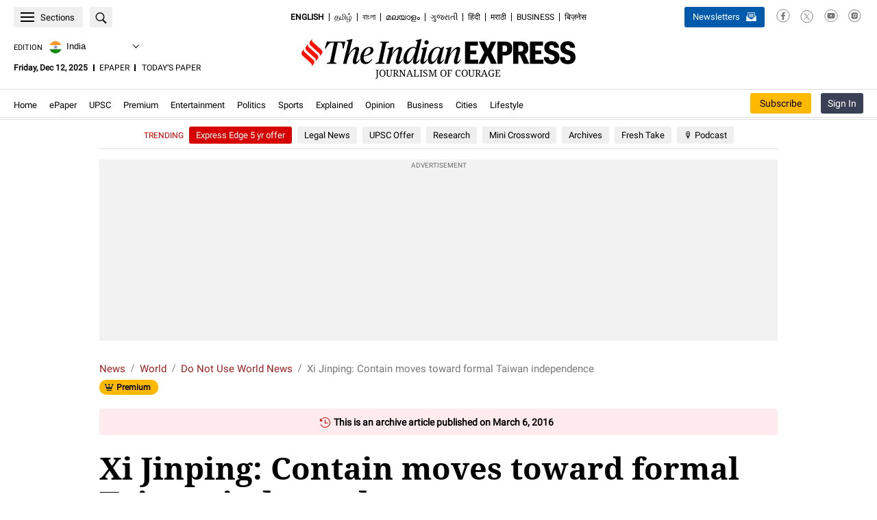

--- FILE ---
content_type: text/html; charset=utf-8
request_url: https://www.google.com/recaptcha/api2/aframe
body_size: 183
content:
<!DOCTYPE HTML><html><head><meta http-equiv="content-type" content="text/html; charset=UTF-8"></head><body><script nonce="zR7QuWQcDdJjhaG3LfpK0Q">/** Anti-fraud and anti-abuse applications only. See google.com/recaptcha */ try{var clients={'sodar':'https://pagead2.googlesyndication.com/pagead/sodar?'};window.addEventListener("message",function(a){try{if(a.source===window.parent){var b=JSON.parse(a.data);var c=clients[b['id']];if(c){var d=document.createElement('img');d.src=c+b['params']+'&rc='+(localStorage.getItem("rc::a")?sessionStorage.getItem("rc::b"):"");window.document.body.appendChild(d);sessionStorage.setItem("rc::e",parseInt(sessionStorage.getItem("rc::e")||0)+1);localStorage.setItem("rc::h",'1765563294064');}}}catch(b){}});window.parent.postMessage("_grecaptcha_ready", "*");}catch(b){}</script></body></html>

--- FILE ---
content_type: image/svg+xml
request_url: https://indianexpress.com/wp-content/plugins/ie-express-shorts/assets/images/Top-shorts.svg
body_size: 1455
content:
<svg width="300" height="240" viewBox="0 0 300 240" fill="none" xmlns="http://www.w3.org/2000/svg">
<g clip-path="url(#clip0_272_2)">
<path d="M256.678 0H44.3422C21.2064 0 2.43945 17.5527 2.43945 39.1916V539.048C2.43945 560.687 21.2064 578.24 44.3422 578.24H256.678C279.814 578.24 298.581 560.687 298.581 539.048V39.1916C298.581 17.5527 279.814 0 256.678 0ZM294.515 537.676C294.515 557.973 276.912 574.437 255.211 574.437H45.8091C24.1083 574.437 6.50536 557.973 6.50536 537.676V40.5636C6.50536 20.2669 24.1083 3.80284 45.8091 3.80284H255.195C276.896 3.80284 294.499 20.2669 294.499 40.5636V537.676H294.515Z" fill="black"/>
<g style="mix-blend-mode:screen" opacity="0.7">
<path d="M13.6172 14.4619C22.1476 6.8403 33.1814 0.908867 46.1444 1.06831L247.494 1.46693C273.692 3.04546 296.748 17.3798 297.641 47.8661C297.641 51.2304 299.442 22.3386 280.723 9.66252C271.826 3.28463 258.688 0.494304 250.795 0.334856C237.864 0.0956855 67.2712 -0.175375 46.3677 0.334856C28.8603 0.765364 20.6488 7.82888 13.6172 14.4619Z" fill="white"/>
</g>
<path d="M255.196 4.06592H45.8096C24.1088 4.06592 6.50586 20.5148 6.50586 40.7929V537.449C6.50586 557.727 24.1088 574.176 45.8096 574.176H255.196C276.897 574.176 294.499 557.727 294.499 537.449V40.7929C294.499 20.5148 276.897 4.06592 255.196 4.06592ZM292.459 536.346C292.459 556.192 275.238 572.284 254 572.284H46.9895C25.7511 572.284 8.53084 556.192 8.53084 536.346V41.8955C8.53084 22.0495 25.7511 5.97304 46.9895 5.97304H254.016C275.254 5.97304 292.474 22.0644 292.474 41.9104V536.346H292.459Z" fill="#1A1A1A"/>
<path d="M254.897 574.52H45.4951C23.7146 574.52 6.00001 557.966 6.00001 537.598V40.9221C5.98407 20.5688 23.7146 4 45.4951 4H254.897C276.678 4 294.392 20.5539 294.392 40.9072V537.598C294.392 557.951 276.678 574.52 254.897 574.52ZM45.4951 4.3725C23.9378 4.3725 6.38268 20.7774 6.38268 40.9221V537.598C6.38268 557.743 23.9219 574.148 45.4791 574.148H254.897C276.454 574.148 293.994 557.758 293.994 537.598V40.9221C293.994 20.7774 276.454 4.3874 254.897 4.3874H45.4951V4.3725ZM253.701 572.613H46.675C25.3569 572.613 8.02499 556.402 8.02499 536.495V42.0247C8.02499 22.1184 25.3729 5.9072 46.675 5.9072H253.701C275.019 5.9072 292.351 22.1184 292.351 42.0247V536.495C292.351 556.417 275.003 572.613 253.701 572.613ZM46.675 6.2797C25.5801 6.2797 8.42361 22.3121 8.42361 42.0247V536.495C8.42361 556.208 25.5801 572.24 46.675 572.24H253.701C274.796 572.24 291.953 556.208 291.953 536.495V42.0247C291.953 22.3121 274.796 6.2797 253.701 6.2797H46.675Z" fill="black"/>
<path d="M299.507 129.328H298.566V195.466H299.507V129.328Z" fill="url(#paint0_linear_272_2)"/>
<path d="M299.523 195.466V129.344L300.002 129.918C299.763 134.653 299.779 190.173 300.002 194.892L299.523 195.466Z" fill="url(#paint1_linear_272_2)"/>
<path d="M1.41925 129.328H0.478516V173.782H1.41925V129.328Z" fill="url(#paint2_linear_272_2)"/>
<path d="M0.478342 173.782V129.344L0 129.918C0.239171 134.653 0.223226 168.488 0 173.208L0.478342 173.782Z" fill="url(#paint3_linear_272_2)"/>
<path d="M2.44038 129.344H1.41992V173.798H2.44038V129.344Z" fill="url(#paint4_linear_272_2)"/>
<path d="M1.41925 185.07H0.478516V229.524H1.41925V185.07Z" fill="url(#paint5_linear_272_2)"/>
<path d="M0.478342 229.524V185.086L0 185.66C0.239171 190.396 0.223226 224.231 0 228.95L0.478342 229.524Z" fill="url(#paint6_linear_272_2)"/>
<path d="M2.44038 185.07H1.41992V229.524H2.44038V185.07Z" fill="url(#paint7_linear_272_2)"/>
<path d="M1.41925 76.6941H0.478516V100.818H1.41925V76.6941Z" fill="url(#paint8_linear_272_2)"/>
<path d="M0.478342 100.819V76.7101L0 77.2841C0.239171 82.0197 0.223226 95.5249 0 100.244L0.478342 100.819Z" fill="url(#paint9_linear_272_2)"/>
<path d="M2.44038 76.7101H1.41992V100.834H2.44038V76.7101Z" fill="url(#paint10_linear_272_2)"/>
</g>
<defs>
<linearGradient id="paint0_linear_272_2" x1="299.061" y1="129.328" x2="299.061" y2="195.466" gradientUnits="userSpaceOnUse">
<stop stop-color="#3B3B3B"/>
<stop offset="0.02" stop-color="#E6E6E6"/>
<stop offset="0.04" stop-color="#333333"/>
<stop offset="0.08"/>
<stop offset="0.11" stop-color="#666666"/>
<stop offset="0.9" stop-color="#313131"/>
<stop offset="0.94"/>
<stop offset="0.96" stop-color="#333333"/>
<stop offset="0.98" stop-color="#CCCCCC"/>
<stop offset="1" stop-color="#2C2C2C"/>
</linearGradient>
<linearGradient id="paint1_linear_272_2" x1="299.763" y1="129.344" x2="299.763" y2="195.482" gradientUnits="userSpaceOnUse">
<stop stop-color="#A0A0A0"/>
<stop offset="0.06" stop-color="#333333"/>
<stop offset="0.19" stop-color="#8A8A8A"/>
<stop offset="0.81" stop-color="#8A8A8A"/>
<stop offset="0.92" stop-color="#333333"/>
<stop offset="1" stop-color="#A0A0A0"/>
</linearGradient>
<linearGradient id="paint2_linear_272_2" x1="0.940895" y1="907.414" x2="0.940895" y2="173.782" gradientUnits="userSpaceOnUse">
<stop stop-color="#3B3B3B"/>
<stop offset="0.02" stop-color="#E6E6E6"/>
<stop offset="0.04" stop-color="#333333"/>
<stop offset="0.08"/>
<stop offset="0.11" stop-color="#666666"/>
<stop offset="0.9" stop-color="#313131"/>
<stop offset="0.94"/>
<stop offset="0.96" stop-color="#333333"/>
<stop offset="0.98" stop-color="#CCCCCC"/>
<stop offset="1" stop-color="#2C2C2C"/>
</linearGradient>
<linearGradient id="paint3_linear_272_2" x1="0.223226" y1="907.414" x2="0.223226" y2="173.798" gradientUnits="userSpaceOnUse">
<stop stop-color="#A0A0A0"/>
<stop offset="0.06" stop-color="#333333"/>
<stop offset="0.19" stop-color="#8A8A8A"/>
<stop offset="0.81" stop-color="#8A8A8A"/>
<stop offset="0.92" stop-color="#333333"/>
<stop offset="1" stop-color="#A0A0A0"/>
</linearGradient>
<linearGradient id="paint4_linear_272_2" x1="1.93015" y1="173.798" x2="1.93015" y2="129.344" gradientUnits="userSpaceOnUse">
<stop stop-color="#353540"/>
<stop offset="0.05"/>
<stop offset="0.52" stop-color="#333333"/>
<stop offset="0.96"/>
<stop offset="1" stop-color="#262C31"/>
</linearGradient>
<linearGradient id="paint5_linear_272_2" x1="0.940913" y1="185.07" x2="0.940913" y2="229.524" gradientUnits="userSpaceOnUse">
<stop stop-color="#3B3B3B"/>
<stop offset="0.02" stop-color="#E6E6E6"/>
<stop offset="0.04" stop-color="#333333"/>
<stop offset="0.08"/>
<stop offset="0.11" stop-color="#666666"/>
<stop offset="0.9" stop-color="#313131"/>
<stop offset="0.94"/>
<stop offset="0.96" stop-color="#333333"/>
<stop offset="0.98" stop-color="#CCCCCC"/>
<stop offset="1" stop-color="#2C2C2C"/>
</linearGradient>
<linearGradient id="paint6_linear_272_2" x1="0.223227" y1="185.086" x2="0.223227" y2="229.524" gradientUnits="userSpaceOnUse">
<stop stop-color="#A0A0A0"/>
<stop offset="0.06" stop-color="#333333"/>
<stop offset="0.19" stop-color="#8A8A8A"/>
<stop offset="0.81" stop-color="#8A8A8A"/>
<stop offset="0.92" stop-color="#333333"/>
<stop offset="1" stop-color="#A0A0A0"/>
</linearGradient>
<linearGradient id="paint7_linear_272_2" x1="0.000841386" y1="229.54" x2="1.59531" y2="185.07" gradientUnits="userSpaceOnUse">
<stop stop-color="#353540"/>
<stop offset="0.05"/>
<stop offset="0.52" stop-color="#333333"/>
<stop offset="0.96"/>
<stop offset="1" stop-color="#262C31"/>
</linearGradient>
<linearGradient id="paint8_linear_272_2" x1="0.940913" y1="76.71" x2="0.940913" y2="100.834" gradientUnits="userSpaceOnUse">
<stop stop-color="#3B3B3B"/>
<stop offset="0.02" stop-color="#E6E6E6"/>
<stop offset="0.04" stop-color="#333333"/>
<stop offset="0.08"/>
<stop offset="0.11" stop-color="#666666"/>
<stop offset="0.9" stop-color="#313131"/>
<stop offset="0.94"/>
<stop offset="0.96" stop-color="#333333"/>
<stop offset="0.98" stop-color="#CCCCCC"/>
<stop offset="1" stop-color="#2C2C2C"/>
</linearGradient>
<linearGradient id="paint9_linear_272_2" x1="0.223226" y1="76.7101" x2="0.223226" y2="100.834" gradientUnits="userSpaceOnUse">
<stop stop-color="#A0A0A0"/>
<stop offset="0.06" stop-color="#333333"/>
<stop offset="0.19" stop-color="#8A8A8A"/>
<stop offset="0.81" stop-color="#8A8A8A"/>
<stop offset="0.92" stop-color="#333333"/>
<stop offset="1" stop-color="#A0A0A0"/>
</linearGradient>
<linearGradient id="paint10_linear_272_2" x1="0.000841109" y1="100.834" x2="1.93015" y2="76.7101" gradientUnits="userSpaceOnUse">
<stop stop-color="#353540"/>
<stop offset="0.05"/>
<stop offset="0.52" stop-color="#333333"/>
<stop offset="0.96"/>
<stop offset="1" stop-color="#262C31"/>
</linearGradient>
<clipPath id="clip0_272_2">
<rect width="300" height="240" fill="white"/>
</clipPath>
</defs>
</svg>


--- FILE ---
content_type: image/svg+xml
request_url: https://indianexpress.com/wp-content/themes/indianexpress/images/evolok/ie-icon.svg
body_size: 481
content:
<svg xmlns="http://www.w3.org/2000/svg" xmlns:xlink="http://www.w3.org/1999/xlink" viewBox="0 0 69 69"><defs><style>.cls-1,.cls-2{fill:none;}.cls-2{clip-rule:evenodd;}.cls-3{clip-path:url(#clip-path);}.cls-4{clip-path:url(#clip-path-2);}.cls-5{fill:red;}.cls-6{clip-path:url(#clip-path-3);}.cls-7{fill:#fff;}.cls-8{clip-path:url(#clip-path-5);}.cls-9{clip-path:url(#clip-path-7);}</style><clipPath id="clip-path" transform="translate(5 5)"><circle class="cls-1" cx="29.5" cy="29.5" r="29.5"/></clipPath><clipPath id="clip-path-2" transform="translate(5 5)"><rect class="cls-1" x="-159" y="-15" width="375" height="667"/></clipPath><clipPath id="clip-path-3" transform="translate(5 5)"><path class="cls-2" d="M42.61,26.55,31,15.1c-1.49-1.45-.48-3.86-.48-3.86L30.29,11l-2.42,3.32a4.81,4.81,0,0,0,.5,6.12L39.94,31.89c1.53,1.46.52,3.87.52,3.87l.23.24,2.42-3.32a4.78,4.78,0,0,0-.5-6.15Z"/></clipPath><clipPath id="clip-path-5" transform="translate(5 5)"><path class="cls-2" d="M37.57,33.43,25.27,22c-1.63-1.48-.55-3.88-.55-3.88l-.26-.1-2.53,3.21a4.67,4.67,0,0,0,.51,6.17L34.69,38.9c1.6,1.47.54,3.86.54,3.86l.25.24L38,39.68a4.66,4.66,0,0,0-.46-6.2Z"/></clipPath><clipPath id="clip-path-7" transform="translate(5 5)"><path class="cls-2" d="M31.49,39.54,19.94,28.1c-1.5-1.46-.51-3.86-.51-3.86L19.25,24l-2.37,3.32a4.83,4.83,0,0,0,.5,6.15L28.94,44.91c1.53,1.45.53,3.85.53,3.85l.23.24,2.42-3.32a4.83,4.83,0,0,0-.5-6.15Z"/></clipPath></defs><g id="Layer_2" data-name="Layer 2"><g id="Layer_1-2" data-name="Layer 1"><g class="cls-3"><g class="cls-4"><rect class="cls-5" width="69" height="69"/></g></g><g class="cls-6"><g class="cls-4"><rect class="cls-7" x="27" y="11" width="27" height="35"/></g></g><g class="cls-8"><g class="cls-4"><rect class="cls-7" x="21" y="18" width="28" height="35"/></g></g><g class="cls-9"><g class="cls-4"><rect class="cls-7" x="16" y="24" width="27" height="35"/></g></g></g></g></svg>

--- FILE ---
content_type: application/javascript; charset=utf-8
request_url: https://fundingchoicesmessages.google.com/f/AGSKWxUATJ7vREd_1bmgOpd1BvVzgwCsSEwR7r2oK6DQ6tIqoB1y7xZkILG6LyZqniBDHK5epAdWuVid22uPXEhhlg_S9XrXB6IlO-nmDW6f1jpcuaXNkDhq8krjU4LyUCvGXhHlEpaxml2FmzXgOkPeSh6ed10dfXpAKJLz3FfwJ9TK-fyw6jjXHuca4qIv/_/ad_manage./ads/zergnet..ru/ads//slider_ad._adbanner.
body_size: -1290
content:
window['e51cab97-bc49-48a2-9e02-b285a66de8c1'] = true;

--- FILE ---
content_type: application/javascript
request_url: https://indianexpress.com/wp-content/plugins/ie-faq-section/public/js/ie-faq-section-public.js?ver=2.1
body_size: 139
content:
/**
 * Faq js for admin.
 *
 * @package Ie_Faq_Section
 */

jQuery( document ).ready(
	function(){
		const accordionContent  = document.querySelectorAll( '.accordion' );
		accordionContent.forEach( ( item, index ) => {
			let header = item.querySelector( '.accordion__header' );
			header.addEventListener(
				'click', () => {
					item.classList.toggle( 'active' );
					let description = item.querySelector( '.accordion__body' );
					if ( item.classList.contains( 'active' ) ) {
						description.style.height = `${description.scrollHeight}px`;
					} else {
						description.style.height = '0px';
					}
					removeOpen( index );
				}
			);
			}
		);

		function removeOpen( index1 ) {
			accordionContent.forEach(
				( item2, index2 ) => {
					if ( index1 != index2 ) {
						item2.classList.remove( 'active' );
						let descr          = item2.querySelector( '.accordion__body' );
						descr.style.height = '0px';
					}
				}
			);
		}
	}
	);



--- FILE ---
content_type: image/svg+xml
request_url: https://indianexpress.com/wp-content/themes/indianexpress/images/facebook-icon.svg
body_size: 337
content:
<svg width="22" height="22" viewBox="0 0 22 22" xmlns="http://www.w3.org/2000/svg">
    <g fill="none" fill-rule="evenodd">
        <path d="M21 11c0 5.523-4.477 10-10 10S1 16.523 1 11 5.477 1 11 1s10 4.477 10 10z" stroke="#777"/>
        <path d="M9.555 17.47c.002-.03.004-.06.004-.09v-5.543H7.561c-.088 0-.089 0-.089-.078 0-.683.001-1.366-.001-2.049 0-.062.02-.078.086-.078.638.003 1.275.002 1.913.002h.089v-.066c.001-.568-.004-1.136.005-1.703.008-.457.104-.9.322-1.314.297-.562.762-.964 1.394-1.204.423-.16.865-.235 1.32-.229.523.007 1.045.029 1.566.046.097.003.194.018.291.023.054.002.072.02.072.07-.002.282 0 .565 0 .848 0 .334-.002.667 0 1 0 .058-.017.076-.082.076-.396-.003-.792-.007-1.188.001-.18.004-.363.022-.538.057-.34.068-.54.272-.608.58a1.864 1.864 0 0 0-.044.378c-.005.463-.002.925-.002 1.388 0 .014.002.028.004.049h2.278c.095 0 .097 0 .085.083l-.157 1.091c-.042.304-.084.608-.124.912-.015.116-.012.117-.14.117H12.067v5.5l-.001.134h-2.51z" fill="#777"/>
    </g>
</svg>


--- FILE ---
content_type: image/svg+xml
request_url: https://indianexpress.com/wp-content/themes/indianexpress/images/ie-premium.svg
body_size: 803
content:
<?xml version="1.0" encoding="UTF-8"?>
<svg width="20px" height="16px" viewBox="0 0 20 16" version="1.1" xmlns="http://www.w3.org/2000/svg" xmlns:xlink="http://www.w3.org/1999/xlink">
    <title>45B6348D-92D3-4E68-8B26-E04DD4DDE664</title>
    <defs>
        <polygon id="path-1" points="8.8817842e-16 0 7.856 0 7.856 1.4405 8.8817842e-16 1.4405"></polygon>
        <polygon id="path-3" points="0 0 12.5759 0 12.5759 7.7558 0 7.7558"></polygon>
    </defs>
    <g id="Page-1" stroke="none" stroke-width="1" fill="none" fill-rule="evenodd">
        <g id="IE-Home-Premium" transform="translate(-739.000000, -616.000000)">
            <g id="Group-36" transform="translate(739.000000, 616.000000)">
                <rect id="Rectangle" fill="#FFB900" x="0" y="0" width="20" height="16" rx="3"></rect>
                <g id="Group-7" transform="translate(4.000000, 3.000000)">
                    <g id="Group-3" transform="translate(2.279500, 8.604500)">
                        <mask id="mask-2" fill="white">
                            <use xlink:href="#path-1"></use>
                        </mask>
                        <g id="Clip-2"></g>
                        <path d="M7.136,0 L0.72,0 C0.322,0 8.8817842e-16,0.323 8.8817842e-16,0.72 C8.8817842e-16,1.118 0.322,1.441 0.72,1.441 L7.136,1.441 C7.534,1.441 7.856,1.118 7.856,0.72 C7.856,0.323 7.534,0 7.136,0" id="Fill-1" fill="#122241" mask="url(#mask-2)"></path>
                    </g>
                    <g id="Group-6">
                        <mask id="mask-4" fill="white">
                            <use xlink:href="#path-3"></use>
                        </mask>
                        <g id="Clip-5"></g>
                        <path d="M11.353,-0.0002 C10.68,-0.0002 10.132,0.5458 10.132,1.2208 C10.132,1.6568 10.361,2.0368 10.704,2.2528 C10.303,3.1318 9.246,5.1338 7.947,5.1238 C6.718,5.1148 6.475,3.3518 6.433,2.4308 C7.038,2.3598 7.508,1.8448 7.508,1.2208 C7.508,0.5478 6.962,-0.0002 6.287,-0.0002 C5.612,-0.0002 5.066,0.5458 5.066,1.2208 C5.066,1.8118 5.485,2.3038 6.043,2.4168 C5.997,3.3468 5.732,5.0918 4.393,5.1148 C3.186,5.1338 2.209,3.3678 1.74,2.3248 C2.154,2.1288 2.441,1.7088 2.441,1.2208 C2.44,0.5458 1.894,-0.0002 1.221,-0.0002 C0.547,-0.0002 0,0.5458 0,1.2208 C0,1.8958 0.514,2.4068 1.161,2.4378 L2.086,7.0248 C2.086,7.0248 2.213,7.7308 2.937,7.7478 C3.66,7.7658 9.614,7.7478 9.614,7.7478 C9.614,7.7478 10.176,7.8018 10.338,7.0068 C10.464,6.3948 11.037,3.6688 11.295,2.4398 C11.315,2.4398 11.336,2.4428 11.355,2.4428 C12.028,2.4428 12.576,1.8968 12.576,1.2228 C12.576,0.5478 12.03,0.0018 11.355,0.0018 L11.353,-0.0002 Z" id="Fill-4" fill="#122241" mask="url(#mask-4)"></path>
                    </g>
                </g>
            </g>
        </g>
    </g>
</svg>

--- FILE ---
content_type: image/svg+xml
request_url: https://indianexpress.com/wp-content/themes/indianexpress/images/indian-express-logo-n.svg
body_size: 2305
content:
<?xml version="1.0" encoding="UTF-8"?>
<!DOCTYPE svg PUBLIC "-//W3C//DTD SVG 1.1//EN" "http://www.w3.org/Graphics/SVG/1.1/DTD/svg11.dtd">
<!-- Creator: CorelDRAW 2017 -->
<svg xmlns="http://www.w3.org/2000/svg" xml:space="preserve" width="4.48999in" height="0.447917in" version="1.1" style="shape-rendering:geometricPrecision; text-rendering:geometricPrecision; image-rendering:optimizeQuality; fill-rule:evenodd; clip-rule:evenodd"
viewBox="0 0 4480 446.92"
 xmlns:xlink="http://www.w3.org/1999/xlink">
 <defs>
  <style type="text/css">
   <![CDATA[
    .fil0 {fill:black}
    .fil1 {fill:#FF1204}
   ]]>
  </style>
 </defs>
 <g id="Layer_x0020_1">
  <metadata id="CorelCorpID_0Corel-Layer"/>
  <path class="fil0" d="M718.6 41.98l-304.64 0 -31.58 113.23 13.76 0c46.36,-74.46 62.66,-96.17 104.94,-96.17l32.09 0 -61.64 293.67c-6.12,28.96 -14.77,32.06 -55.53,36.71l-3.06 15.52 155.88 0 3.56 -15.52c-36.17,-3.62 -47.37,-6.2 -40.75,-36.71l61.13 -293.67 37.7 0c42.28,0 33.3,21.72 46.04,96.17l13.25 0 28.85 -113.23z"/>
  <path class="fil0" d="M901.11 371.84c-4.58,0 -7.13,-2.58 -7.13,-7.75 0,-4.14 2.04,-12.93 4.58,-22.23l39.73 -150.97c1.53,-7.75 3.06,-17.06 3.06,-23.78 0,-23.78 -9.17,-38.26 -34.64,-38.26 -48.91,0 -105.96,68.77 -136.02,127.71l63.68 -256.45 -7.64 0 -89.15 20.68 -2.03 8.27 32.6 16.03 -88.13 359.86 55.53 0 18.34 -73.94c22.41,-91.51 92.71,-164.93 121.75,-164.93 6.62,0 9.17,3.62 9.17,10.86 0,4.14 -1.02,10.34 -2.55,16.55l-36.68 134.42c-5.09,19.13 -7.13,32.05 -7.13,43.95 0,22.75 12.74,38.26 35.15,38.26 28.02,0 48.91,-22.23 81,-69.8l-8.66 -6.72c-21.9,27.4 -35.15,38.26 -44.83,38.26z"/>
  <path class="fil0" d="M1176.91 181.06c0,-28.44 -19.87,-52.22 -63.68,-52.22 -82.52,0 -151.81,95.13 -151.81,185.61 0,57.39 31.58,95.65 84.05,95.65 44.83,0 79.47,-25.85 112.07,-74.45l-9.68 -7.76c-24.96,32.05 -48.9,49.12 -77.94,49.12 -33.11,0 -52.98,-26.37 -52.98,-72.9 0,-6.21 0.51,-12.93 1.02,-19.13 81.5,-16.55 158.94,-38.78 158.94,-103.92zm-72.34 -35.16c17.83,0 24.96,13.44 24.96,29.99 0,50.67 -36.68,79.11 -110.04,96.69 9.17,-62.56 44.32,-126.67 85.07,-126.67z"/>
  <path class="fil0" d="M1378.5 94.2c6.12,-28.95 12.74,-32.05 50.43,-36.71l3.57 -15.51 -146.21 0 -3.06 15.51c33.12,4.14 41.77,6.21 35.15,36.71l-54.51 258.51c-5.6,28.96 -12.74,32.06 -50.43,36.71l-3.57 15.52 146.21 0 3.56 -15.52c-33.62,-4.13 -42.28,-6.2 -35.66,-36.71l54.5 -258.51z"/>
  <path class="fil0" d="M1604.13 371.85c-4.58,0 -7.13,-2.59 -7.13,-7.76 0,-4.14 2.04,-12.92 4.58,-22.23l39.73 -150.97c1.53,-7.75 3.06,-17.06 3.06,-23.78 0,-23.79 -9.17,-38.26 -34.64,-38.26 -48.9,0 -105.96,69.28 -136.52,127.71l34.13 -127.71 -7.64 0 -88.64 22.23 -1.53 7.76 30.06 17.06 -56.55 229.05 55.53 0 18.34 -73.94c22.41,-91.52 92.71,-164.93 121.75,-164.93 6.62,0 9.17,3.62 9.17,10.85 0,4.14 -1.53,10.34 -3.06,16.55l-36.17 134.43c-5.09,19.13 -7.13,32.05 -7.13,43.95 0,22.75 12.74,38.26 35.15,38.26 28.02,0 48.91,-22.23 81,-69.8l-8.66 -6.72c-21.91,27.4 -35.15,38.26 -44.83,38.26z"/>
  <path class="fil0" d="M1883.52 371.84c-4.58,0 -7.13,-2.58 -7.13,-7.75 0,-4.14 2.04,-12.93 4.59,-22.23l83.04 -341.76 -7.13 0 -89.66 20.68 -1.53 8.27 32.6 16.03 -24.96 100.82c-13.24,-12.41 -25.98,-17.06 -47.37,-17.06 -79.47,0 -161.49,97.72 -161.49,204.23 0,47.56 20.38,77.04 55.53,77.04 41.77,0 92.21,-61.01 122.26,-127.19 -9.16,27.4 -20.38,73.94 -20.38,88.93 0,23.27 11.72,38.26 34.13,38.26 28.02,0 48.9,-22.23 81,-69.8l-8.66 -6.72c-21.9,27.4 -35.15,38.26 -44.83,38.26zm-139.58 -1.55c-16.81,0 -22.93,-18.09 -22.93,-43.95 0,-80.66 50.43,-181.48 110.04,-181.48 16.81,0 31.07,9.82 37.19,25.34 -29.55,122.02 -87.11,200.09 -124.3,200.09z"/>
  <path class="fil0" d="M2324.63 333.56c-22.41,27.4 -35.66,38.26 -44.83,38.26 -4.58,0 -7.13,-2.58 -7.13,-7.76 0,-4.14 2.03,-12.92 4.07,-22.23l37.7 -156.14 18.34 -60.5 -12.23 0 -41.77 25.34c-13.76,-13.96 -29.55,-21.72 -53.49,-21.72 -79.98,0 -158.94,97.72 -158.94,204.23 0,47.56 19.87,77.04 55.02,77.04 41.77,0 84.56,-55.33 115.13,-120.99 -9.68,26.88 -18.85,67.73 -18.85,82.72 0,23.26 12.22,38.26 34.64,38.26 27.51,0 48.9,-22.23 81,-69.8l-8.66 -6.72zm-179.32 36.71c-15.79,0 -22.93,-16.02 -22.93,-40.85 0,-86.86 50.43,-184.58 107.49,-184.58 16.81,0 30.06,9.82 36.17,25.33 -31.08,123.06 -83.55,200.09 -120.73,200.09z"/>
  <path class="fil0" d="M2554.4 371.85c-4.59,0 -7.13,-2.59 -7.13,-7.76 0,-4.14 2.04,-12.92 4.58,-22.23l39.73 -150.97c1.53,-7.75 3.06,-17.06 3.06,-23.78 0,-23.79 -9.17,-38.26 -34.64,-38.26 -48.9,0 -105.96,69.28 -136.52,127.71l34.13 -127.71 -7.64 0 -88.64 22.23 -1.53 7.76 30.06 17.06 -56.55 229.05 55.53 0 18.34 -73.94c22.41,-91.52 92.71,-164.93 121.75,-164.93 6.62,0 9.17,3.62 9.17,10.85 0,4.14 -1.53,10.34 -3.06,16.55l-36.17 134.43c-5.1,19.13 -7.13,32.05 -7.13,43.95 0,22.75 12.74,38.26 35.15,38.26 28.02,0 48.91,-22.23 81,-69.8l-8.66 -6.72c-21.91,27.4 -35.15,38.26 -44.83,38.26z"/>
  <path class="fil0" d="M2043.76 91.1c20.37,0 36.67,-17.06 36.67,-37.23 0,-18.09 -14.26,-33.09 -34.13,-33.09 -20.89,0 -36.68,16.54 -36.68,37.22 0,18.1 14.27,33.09 34.14,33.09z"/>
  <path class="fil0" d="M2006.06 371.85c-4.58,0 -7.13,-2.59 -7.13,-7.76 0,-4.14 2.04,-12.92 4.58,-22.23l52.47 -213.02 -7.64 0 -88.13 22.23 -2.04 7.76 30.06 17.06 -37.7 152.01c-5.09,19.65 -6.62,32.05 -6.62,43.95 0,22.75 12.23,38.26 34.64,38.26 27.51,0 48.9,-22.23 81,-69.8l-8.66 -6.72c-22.41,27.4 -35.15,38.26 -44.83,38.26z"/>
  <path class="fil1" d="M325.04 175.06l-143 -128.85c-18.75,-16.46 -6.4,-43.6 -6.4,-43.6l-2.94 -2.6 -29.91 37.39c-16.8,20.67 -13.85,51.77 6.21,69.35l143.01 128.85c18.74,16.46 6.4,43.6 6.4,43.6l2.94 2.61 29.91 -37.39c16.8,-20.68 13.85,-51.77 -6.21,-69.36z"/>
  <path class="fil1" d="M259.12 257.62l-143.01 -128.86c-18.74,-16.46 -6.4,-43.6 -6.4,-43.6l-2.95 -2.6 -29.91 37.39c-16.8,20.68 -13.85,51.77 6.21,69.35l143.01 128.85c18.74,16.46 6.4,43.61 6.4,43.61l2.95 2.6 29.91 -37.39c16.8,-20.68 13.85,-51.77 -6.21,-69.35z"/>
  <path class="fil1" d="M193.19 340.17l-143.01 -128.85c-18.74,-16.46 -6.4,-43.6 -6.4,-43.6l-2.94 -2.61 -29.91 37.39c-16.8,20.68 -13.85,51.77 6.21,69.36l143 128.85c18.75,16.46 6.4,43.6 6.4,43.6l2.94 2.61 29.91 -37.39c16.8,-20.68 13.85,-51.77 -6.21,-69.36z"/>
  <path class="fil0" d="M2672.87 405.34l217.46 0 0 -66.21 -132.92 0 0 -90.65 100.33 0 0 -61.62 -100.33 0 0 -79.45 125.79 0 0 -66.21 -210.33 0 0 364.14zm221.87 0l86.07 0 58.57 -133.43 59.08 133.43 95.23 0 -92.18 -189.96 81.49 -174.17 -85.56 0 -50.42 118.15 -51.44 -118.15 -94.73 0 86.07 176.72 -92.18 187.42zm307.61 0l84.54 0 0 -135.98 34.12 0c79.45,0 123.76,-34.12 123.76,-104.91l0 -15.28c0,-71.3 -40.74,-107.97 -126.3,-107.97l-116.12 0 0 364.14zm84.54 -195.05l0 -104.91 28.52 0c31.58,0 47.36,11.71 47.36,44.82l0 13.75c0,31.58 -15.79,46.35 -47.36,46.35l-28.52 0zm173.98 195.05l84.54 0 0 -143.11 25.46 0 64.17 143.11 89.12 0 -73.34 -158.39c33.61,-12.73 57.55,-37.69 57.55,-88.11l0 -13.24c0,-70.28 -44.31,-104.4 -128.34,-104.4l-119.17 0 0 364.14zm84.54 -199.64l0 -99.82 31.58 0c32.09,0 48.89,11.71 48.89,42.27l0 12.22c0,32.09 -16.3,45.33 -48.89,45.33l-31.58 0zm190.89 199.64l217.46 0 0 -66.21 -132.92 0 0 -90.65 100.33 0 0 -61.62 -100.33 0 0 -79.45 125.79 0 0 -66.21 -210.33 0 0 364.14zm356.83 5.6c78.43,0 124.26,-43.8 124.26,-111.53 0,-75.38 -45.32,-98.8 -112.55,-117.64 -42.78,-12.74 -54.49,-22.92 -54.49,-47.87 0,-21.9 13.24,-35.14 37.69,-35.14 24.96,0 40.23,11.71 42.27,43.29l79.44 0c-3.56,-72.32 -47.36,-105.93 -121.21,-105.93 -73.85,0 -119.17,41.76 -119.17,103.89 0,66.71 34.12,94.22 106.95,116.12 41.76,12.22 58.57,21.39 58.57,51.44 0,26.48 -15.28,40.74 -41.76,40.74 -35.65,0 -47.87,-17.32 -49.4,-52.46l-81.48 0c2.03,76.9 47.36,115.1 130.89,115.1zm262.61 0c78.43,0 124.26,-43.8 124.26,-111.53 0,-75.38 -45.32,-98.8 -112.55,-117.64 -42.78,-12.74 -54.49,-22.92 -54.49,-47.87 0,-21.9 13.24,-35.14 37.68,-35.14 24.96,0 40.23,11.71 42.27,43.29l79.45 0c-3.57,-72.32 -47.36,-105.93 -121.21,-105.93 -73.85,0 -119.17,41.76 -119.17,103.89 0,66.71 34.12,94.22 106.95,116.12 41.76,12.22 58.57,21.39 58.57,51.44 0,26.48 -15.28,40.74 -41.76,40.74 -35.65,0 -47.87,-17.32 -49.4,-52.46l-81.48 0c2.03,76.9 47.36,115.1 130.89,115.1z"/>
 </g>
</svg>


--- FILE ---
content_type: image/svg+xml
request_url: https://indianexpress.com/wp-content/themes/indianexpress/images/x-header.svg
body_size: 157
content:
<svg width="23" height="20" viewBox="0 0 23 20" fill="none" xmlns="http://www.w3.org/2000/svg">
    <path fill="#fff" d="M23 0H0v20h23z"/>
    <path clip-rule="evenodd" d="M20.182 10.09a9.09 9.09 0 0 1-9.091 9.092A9.09 9.09 0 0 1 2 10.09 9.09 9.09 0 0 1 11.09 1a9.09 9.09 0 0 1 9.092 9.09z" stroke="#777"/>
    <path d="m12.014 9.51 3.449-4.01h-.817L11.65 8.981 9.259 5.5h-2.76l3.618 5.264L6.5 14.97h.817l3.163-3.677 2.526 3.677h2.759l-3.751-5.46zm-1.12 1.3-.366-.524-2.916-4.17h1.255l2.353 3.366.367.524 3.059 4.375H13.39l-2.496-3.57z" fill="#777"/>
</svg>


--- FILE ---
content_type: application/javascript
request_url: https://accounts.indianexpress.com/swagger-js/v5.0.0/sdk.min.js?v=08082022.1
body_size: 18067
content:
var PhonePe=(n=>{var i={};function o(e){var t;return(i[e]||(t=i[e]={i:e,l:!1,exports:{}},n[e].call(t.exports,t,t.exports,o),t.l=!0,t)).exports}return o.m=n,o.c=i,o.d=function(e,t,n){o.o(e,t)||Object.defineProperty(e,t,{enumerable:!0,get:n})},o.r=function(e){"undefined"!=typeof Symbol&&Symbol.toStringTag&&Object.defineProperty(e,Symbol.toStringTag,{value:"Module"}),Object.defineProperty(e,"__esModule",{value:!0})},o.t=function(t,e){if(1&e&&(t=o(t)),8&e)return t;if(4&e&&"object"==typeof t&&t&&t.__esModule)return t;var n=Object.create(null);if(o.r(n),Object.defineProperty(n,"default",{enumerable:!0,value:t}),2&e&&"string"!=typeof t)for(var i in t)o.d(n,i,function(e){return t[e]}.bind(null,i));return n},o.n=function(e){var t=e&&e.__esModule?function(){return e.default}:function(){return e};return o.d(t,"a",t),t},o.o=function(e,t){return Object.prototype.hasOwnProperty.call(e,t)},o.p="",o(o.s=9)})([function(e,t,n){var i;Object.defineProperty(t,"__esModule",{value:!0}),t=t.ExternalConstants||(t.ExternalConstants={}),(i=t.Permission||(t.Permission={})).READ_SMS="READ_SMS",i.LOCATION="LOCATION",i.CAMERA="CAMERA",i.WRITE_EXTERNAL_STORAGE="WRITE_EXTERNAL_STORAGE",i.READ_EXTERNAL_STORAGE="READ_EXTERNAL_STORAGE",(i=t.Species||(t.Species={})).web="web",i.native="native",(i=t.OS||(t.OS={})).ios="ios",i.android="android",(i=t.OSUserAgent||(t.OSUserAgent={})).ios="phonepe-ios",i.android="phonepe-android",(i=t.UserDetail||(t.UserDetail={})).email="email",i.name="name",i.phoneNumber="phoneNumber",i.isEmailVerified="isEmailVerified"},function(e,t,n){Object.defineProperty(t,"__esModule",{value:!0});let r=n(4),s=n(5),a=n(3),o=n(10);class c{static callback(e,t,n,i){s.Logger.logd("PhonePe","phonepeCallback called! with callbackName = "+e);var o=c.promiseMapping[e];o&&("1"===t?o[a.PhonePeSDKWebConstants.General.resolve](n):o[a.PhonePeSDKWebConstants.General.reject](i),delete c.promiseMapping[e])}static callNative(e,t,n){var i;o.MethodVersioningHandler.isMethodSupported(e)?(s.Logger.logd("PhonePe","Trying to call methodName = "+e),i=window.webkit,r.PhonePeUtils.isValidMethodOniOS(e)?i.messageHandlers[e].postMessage(n):window[t][e](JSON.stringify(n))):s.Logger.logd("PhonePe","Sorry! This method is not supported with PhonePe app's version")}static storePromiseAndCallNative(i,o,s){return new Promise((e,t)=>{var n=r.PhonePeUtils.createuuid();s[a.PhonePeSDKWebConstants.General.callbackId]=n,this.callNative(i,o,s),this.promiseMapping[n]={resolve:e,reject:t}})}}c.promiseMapping={},t.MessagingHandler=c},function(e,t,n){var i;Object.defineProperty(t,"__esModule",{value:!0}),(t=t.InternalConstants||(t.InternalConstants={})).sdkVersion="0.1",t.PhonePeSDKRNMajorVersion=0,t.PhonePeSDKRNMinorVersion=53,t.data_preferences="database_versions",t.PhonePeSDKVersion=4,(i=t.General||(t.General={})).confirmationScreenDuration=400,i.discoveryContextMode="PEER_TO_MERCHANT",i.paymentScreenName="PAY",i.v1="v1",i.v2="v2",(t.ErrorCode||(t.ErrorCode={})).invalidParams="PARAMS_INVALID_OR_INSUFFICIENT",(i=t.ActivityID||(t.ActivityID={})).payments=103,i.transactionDetails=105,(i=t.PermissionsBridge||(t.PermissionsBridge={})).name="PermissionsBridge",i.seekPermission="seekPermission",i.openSettingsPage="openSettingsPageForPermission",i.androidPrefix="android.permission.",i.locationPermissionName="ACCESS_FINE_LOCATION",i.kPermission="permission",(i=t.AnalyticsBridge||(t.AnalyticsBridge={})).bridgeName="AnalyticsBridge",i.methodName="logMerchantEvent",i.kName="name",i.kMetadata="metadata",i.kGroupingKey="groupingKey",(i=t.AuthBridge||(t.AuthBridge={})).bridgeName="AuthBridge",i.fetchGrantToken="fetchGrantToken",i.fetchAuthToken="fetchAuthToken",(i=t.OrderActionBridge||(t.OrderActionBridge={})).bridgeName="OrderActionBridge",i.reserveOrder="reserveOrder",i.fetchOrderRequestToken="fetchOrderRequestToken",i.openPaymentsPageForReservedOrder="openPaymentsPageForReservedOrder",(i=t.FilePickerBridge||(t.FilePickerBridge={})).bridgeName="FilePickerBridge",i.selectFile="selectFile",i.readFile="readFile",(i=t.CameraBridge||(t.CameraBridge={})).bridgeName="CameraBridge",i.scanQRCode="scanQRCode",i.startCamera="startCamera"},function(e,t,n){var i;Object.defineProperty(t,"__esModule",{value:!0}),t=t.PhonePeSDKWebConstants||(t.PhonePeSDKWebConstants={}),(i=t.General||(t.General={})).reject="reject",i.resolve="resolve",i.callbackId="callbackId",i.prefName="prefName",i.key="key",i.defaultValue="defaultValue",i.value="value",i.min="min",i.max="max",(i=t.Preferences||(t.Preferences={})).androidBridgeName="PreferencesBridge",i.getItem="getItem",i.setItem="setItem",i.removeItem="removeItem",i.removeItemAndroid="removeKey",(i=t.Metadata||(t.Metadata={})).supportedVersion="getSupportedWebSDKVersion",i.androidBridgeName="MetadataBridge",(i=t.Location||(t.Location={})).androidBridgeName="LocationBridge",i.startUpdatingLocation="startUpdatingLocation",i.stopUpdatingLocation="stopUpdatingLocation",i.getCurrentLocation="getCurrentLocation",i.locationSuccessEventKey="locationUpdated",i.locationFailureEventKey="failedToUpdateLocation",i.forceNewLocation="forceNew",i.getAddress="getAddress",(i=t.Navigation||(t.Navigation={})).androidBridgeName="NavigationBridge",i.processRequest="processRequest",i.navigateToPath="navigateToPath",i.navigateToPathForResult="navigateToPathForResult",i.navigateToGenericPaymentForResult="navigateToGenericPaymentForResult",i.navigateToGenericPayment="navigateToGenericPayment",(i=t.NavigationIOS||(t.NavigationIOS={})).navigateToPaymentsView="openPaymentsPage",i.navigateToTransactionDetail="openTransactionDetailsPage",i.navigateToGenericPaymentsView="openGenericPaymentsPage",i.navigateToHelpPage="openHelpPage",i.navigateToReactView="openReactView",(i=t.Payments||(t.Payments={})).merchantId="merchantId",i.discoveryMode="mode",i.discoveryModeValue="PEER_TO_MERCHANT",i.title="Pay",i.transactionType="SENT_PAYMENT",i.timeoutTitle="Payment Expired",i.timeoutMessage="Sorry! Your payment request timed out. Please try again.",i.timeoutActionButtonTitle="OK",i.dismissTitle="Are you sure?",i.dismissMessage="Going back will cancel the payment. Are you sure you want to proceed?",i.dismissPositiveButtonTitle="I'm sure",i.dismissNegativeButtonTitle="Dismiss",(i=t.User||(t.User={})).getUserDetails="getUserDetails",i.androidBridgeName="UserBridge",i.attributes="attributes",(i=t.Camera||(t.Camera={})).androidBridgeName="CameraBridge",i.scanQRCode="scanQRCode",i.startCamera="startCamera"},function(e,t,n){Object.defineProperty(t,"__esModule",{value:!0});let s=n(0),r=n(2);var a=s.ExternalConstants.Permission;class i{static assert(e,t){if(!e)throw new Error(t)}static assertString(e,t){i.assertType(e,"string",t)}static assertNumber(e,t){i.assertType(e,"number",t)}static assertBoolean(e,t){i.assertType(e,"boolean",t)}static assertFunction(e,t){i.assertType(e,"function",t)}static assertArray(e,t){if((!t||e)&&e.constructor!==Array)throw new TypeError(r.InternalConstants.ErrorCode.invalidParams)}static assertObject(e,t){i.assertType(e,"object",t)}static assertType(e,t,n){if((!n||e)&&typeof e!==t)throw new TypeError(r.InternalConstants.ErrorCode.invalidParams)}static returnResolution(n){return new Promise((e,t)=>{e(n)})}static returnRejection(n){return new Promise((e,t)=>{t(n)})}static isValidSpecies(e){return e===s.ExternalConstants.Species.web||e===s.ExternalConstants.Species.native}static isValidOS(e){return e===s.ExternalConstants.OS.ios||e===s.ExternalConstants.OS.android}static createuuid(){return"xxxxxxxx-xxxx-4xxx-yxxx-xxxxxxxxxxxx".replace(/[xy]/g,function(e){var t=16*Math.random()|0;return("x"==e?t:3&t|8).toString(16)})}static osSpecificPermissionNames(e,t){var n,i,o=[];for(n of e)t===s.ExternalConstants.OS.ios?o.push(a[n]):(i="",i=n===a.LOCATION?r.InternalConstants.PermissionsBridge.androidPrefix+r.InternalConstants.PermissionsBridge.locationPermissionName:r.InternalConstants.PermissionsBridge.androidPrefix+a[n],o.push(i));return o}static strippedPermissionName(e,t){if(t===s.ExternalConstants.OS.ios)return e;let n=r.InternalConstants.PermissionsBridge.androidPrefix,i=e.replace(new RegExp("^"+n),"");return i=i===r.InternalConstants.PermissionsBridge.locationPermissionName?a.LOCATION:i}static isValidMethodOniOS(e){var t=window.webkit;return t&&t.messageHandlers&&t.messageHandlers[e]&&"function"==typeof t.messageHandlers[e].postMessage}static getReserveOrderPayload(e,t){var n={};return n["X-PROVIDER-ID"]=t,{headers:n,body:e}}}t.PhonePeUtils=i},function(e,t,n){Object.defineProperty(t,"__esModule",{value:!0});let i=n(9);class o{static isLoggingEnabled(){return i.PhonePe.loggingEnabled}static logd(e,t){o.isLoggingEnabled()&&console.log("["+e+"] "+t)}constructor(e){this.tag=e}logd(e){o.logd(this.tag,e)}logAnything(e){console.log(e)}logError(e){}}t.Logger=o},function(e,t,n){var p,i;Object.defineProperty(t,"__esModule",{value:!0}),(i=p=t.NavigationScreenType||(t.NavigationScreenType={})).WebView="WebView",i.ReactView="ReactView",i.PaymentsView="PaymentView",i.GenericPaymentsView="GenericPaymentsView",i.AppScreen="AppScreen",i.ContactPicker="ContactPicker",i.TransactionDetail="TransactionDetail",i.Profile="Profile",i.HelpPage="HelpPage",i.MandateSetup="MandateSetup",i.AddToWallet="AddToWallet",i.MicroApp="MicroApp",i.PWAWebView="PWAWebView";class o{constructor(e,t,n,i){this.screenType=e,this.title=t,this.animated=n,this.showModally=i,this.isNewTask=!1}}t.BaseNavigationRequest=o,t.ReactViewNavigationRequest=class extends o{constructor(e,t,n,i,o,s,r,a,c,l,d,u,h){super(p.ReactView,i,o,s),this.appId=u,this.bundleName=e,this.componentName=t,this.shouldShowToolbar=n,this.toolBarText=i,this.animated=o,this.showModally=s,this.initialProperties=r,this.category=a,this.merchantId=c,this.merchantName=l,this.tAndCUrl=d,this.appUniqueId=h}},t.WebViewNavigationRequest=class extends o{constructor(e,t,n,i,o,s,r,a,c){super(p.WebView,t,a,c),this.url=e,this.title=t,this.shouldShowToolBar=n,this.shouldShowBackButton=i,this.screenName=o,this.shouldAllowWebViewBack=s,this.shouldShowProgressWhileLoading=r}},t.PWAWebViewNavigationRequest=class extends o{constructor(e,t,n,i){super(p.PWAWebView,"",!0,!0),this.merchantId=e,this.deepLinkUrl=t,this.appId=n,this.appUniqueId=i}},t.AppScreenNavigationRequest=class extends o{constructor(e,t,n,i,o,s){super(p.AppScreen,i,o,s),this.screenName=e,this.url=t,this.params=n}},t.PaymentMetaData=class{constructor(e){this.details=e}},t.PaymentNavigationRequest=class extends o{constructor(e,t,n,i,o,s,r,a,c,l){super(p.PaymentsView,t,n,i),this.mode=o,this.microPayRequest=s,this.internalPaymentUiConfig=r,this.transactionType=a,this.metaData=c,this.originInfo=l}},t.GenericPaymentNavigationRequest=class extends o{constructor(e,t,n,i,o){super(p.GenericPaymentsView,e,t,n),this.reservationId=i,o&&(this.fallbackUrl=o)}},t.MandateSetupNavigationRequest=class extends o{constructor(e,t,n,i,o,s){super(p.MandateSetup,n,i,o),this.mandateContext=e,this.mandateUiConfig=t,this.mandateType=s||"MERCHANT"}},t.AddToWalletNavigationRequest=class extends o{constructor(e,t,n,i){super(p.AddToWallet,t,n,i),this.addToWalletUiContext=e}},t.TransactionDetailsNavigationRequest=class extends o{constructor(e,t,n,i,o,s,r){super(p.TransactionDetail,t,n,i),this.transactionId=o,this.transactionType=s,this.info=r}},t.ContactNavigationRequest=class extends o{constructor(e,t,n,i,o,s,r,a,c,l,d,u,h,g){super(p.ContactPicker,t,n,i),this.contactPickerMode=o,this.contactPickerType=s,this.initialContacts=r,this.transactionType=a,this.isVpaEnable=c,this.isSelfEnable=l,this.phoneContact=d,this.vpaContact=u,this.accountContact=h}},t.ProfileNavRequest=class extends o{constructor(e,t,n,i){super(e,t,n,i)}},t.HelpPageNavRequest=class extends o{constructor(e,t,n,i,o,s,r,a,c){super(p.HelpPage,t,n,i),this.transactionId=e,this.screen=r,this.url=a,this.shouldShowToolBar=o,this.shouldAllowWebViewBack=s,this.freshBotIntentData=c}},t.FreshBotIntentData=class{constructor(e){this.freshBotScreens=e,this.queryParams={}}},t.CloseAppNavRequest=class{constructor(e){this.appIdentifier=e}},t.MicroAppNavigationRequest=class extends o{constructor(e,t,n,i,o,s){super(p.MicroApp,i,o,s),this.appId=e,this.appUniqueId=t,this.initialProperties=n}}},function(e,t,n){Object.defineProperty(t,"__esModule",{value:!0});var r=n(11).ExternalPaymentModels.ActionButtonProp;{(t=(n=t.ExternalPaymentsNamespace||(t.ExternalPaymentsNamespace={})).Constant||(n.Constant={})).discoveryModeValue="PEER_TO_MERCHANT",t.title="Pay",t.transactionType="SENT_PAYMENT",t.timeoutTitle="Payment Expired",t.timeoutMessage="Sorry! Your payment request timed out. Please try again.",t.timeoutActionButtonTitle="OK",t.dismissTitle="Are you sure?",t.dismissMessage="Going back will cancel the payment. Are you sure you want to proceed?",t.dismissPositiveButtonTitle="I'm sure",t.dismissNegativeButtonTitle="Dismiss",t.PAYMENT_TIMEOUT="PAYMENT_TIMEOUT",t.PAYMENT_DISMISS="PAYMENT_DISMISS",t.kMerchantId="merchantId",t.kSellingPrice="sellingPrice",t.kPayableAmount="payableAmount",t.kServiceType="serviceType",t.kServiceTypeValue="WEBAPP",t.kReservationId="reservationId",t.kServiceRequestId="serviceRequestId",t.kServiceCategory="serviceCategory",t.kServiceCategoryValue="WEB",t.kServiceContext="serviceContext",t.kQuantity="quantity",t.kValidFor="validFor",t.kMerchantTransactionId="merchantTransactionId",t.kServiceTypeVersion="serviceTypeVersion",t.kKey="key",t.kValue="value",(t=n.CONTACT_TYPE||(n.CONTACT_TYPE={}))[t.CONTACT_TYPE_VPA=1]="CONTACT_TYPE_VPA",t[t.CONTACT_TYPE_PHONE=2]="CONTACT_TYPE_PHONE",t[t.CONTACT_TYPE_MERCHANT=3]="CONTACT_TYPE_MERCHANT",t[t.CONTACT_TYPE_USER_DATA=4]="CONTACT_TYPE_USER_DATA",t[t.CONTACT_TYPE_EXTERNAL_UPI_MERCHANT=5]="CONTACT_TYPE_EXTERNAL_UPI_MERCHANT",t[t.CONTACT_TYPE_RETAIL_MERCHANT=6]="CONTACT_TYPE_RETAIL_MERCHANT",t[t.CONTACT_TYPE_BANK_ACCOUNT=7]="CONTACT_TYPE_BANK_ACCOUNT",t[t.CONTACT_TYPE_WALLET=8]="CONTACT_TYPE_WALLET",t[t.CONTACT_TYPE_MY_ACCOUNT=9]="CONTACT_TYPE_MY_ACCOUNT",(t=n.PAYMENT_MODE||(n.PAYMENT_MODE={}))[t.MODE_SEND_MONEY=1]="MODE_SEND_MONEY",t[t.MODE_SPLIT_MONEY=2]="MODE_SPLIT_MONEY",t[t.REQUEST_MONEY=3]="REQUEST_MONEY",t[t.MODE_RECHARGE_MOBILE=4]="MODE_RECHARGE_MOBILE",t[t.MODE_WALLET_TOP_UP=5]="MODE_WALLET_TOP_UP",t[t.MODE_BLE_PAYMENT=6]="MODE_BLE_PAYMENT",(t=n.TRANSACTION_TYPE||(n.TRANSACTION_TYPE={})).SENT_PAYMENT="SENT_PAYMENT",t.RECEIVED_PAYMENT="RECEIVED_PAYMENT",t.USER_TO_USER_SENT_REQUEST="USER_TO_USER_SENT_REQUEST",t.USER_TO_USER_RECEIVED_REQUEST="USER_TO_USER_RECEIVED_REQUEST",t.ENSEMBLE_SENT_PAYMENT="ENSEMBLE_SENT_PAYMENT",t.MISSED_PAYMENT="MISSED_PAYMENT",t.PHONE_RECHARGE="PHONE_RECHARGE",t.BILL_PAYMENT="BILL_PAYMENT",t.TICKETING="TICKETING",t.COMMUTE="COMMUTE",t.UNKNOWN="UNKNOWN",(t=n.TRANSFER_MODE||(n.TRANSFER_MODE={})).MERCHANT_REVERSAL="MERCHANT_REVERSAL",t.MERCHANT_CASHBACK="MERCHANT_CASHBACK",n.Contact=class{constructor(e,t,n,i){this.type=e,this.name=t,this.displayImageUrl=n,this.lookupId=i}},n.InternalPaymentUiConfig=class{constructor(e,t,n,i,o,s){this.isAmountEditable=!1,this.isInitialContactEditable=!1,this.isNoteEditable=!1,this.showRateMeDialog=!1,this.title=e,this.initialAmount=t,this.initialContactList=n,this.confirmationScreenDuration=i,o?this.confirmationActionButtonProperties=o:(e={PENDING:new r("DONE"),COMPLETED:new r("VIEW BOOKING"),ERRORED:new r("DONE"),DEFAULT:new r("DONE")},this.confirmationActionButtonProperties=e),this.shouldConfirmationCloseOnFailure=s||!1}};class i{constructor(e){this.allowedInstruments=e,this.supportedInstruments=e}}n.PayRequest=i,n.MicroPayRequest=class extends i{constructor(e,t,n,i,o,s){super(t),this.merchantId=e,this.serviceVersion=n,this.fallbackURL=i,this.paymentOptionsContext=o,this.serviceRequestId=s}},n.PaymentTimeOutModel=class{constructor(e,t,n,i,o,s){this.time=e,this.showDialog=t,this.title=n,this.message=i,this.actionButtonName=o,this.errorCode=s}},n.DismissBehaviourModel=class{constructor(e,t,n,i,o,s){this.showDialog=e,this.title=t,this.message=n,this.positiveButton=i,this.negativeButton=o,this.errorCode=s}},n.TopUpConsentContext=class{constructor(e,t,n){this.showDialog=e,this.title=t,this.message=n}},n.AddToWalletUiContext=class{constructor(e,t,n,i,o,s,r,a,c,l,d,u){this.walletPageTitle=e,this.suggestedAmount=t,this.showCloseWalletOption=n,this.hideWalletWithdrawal=i,this.minAmount=o,this.showRateMeDialog=s,this.isAmountEditable=r,this.confirmationScreenDuration=a,this.showTopupConsent=c,this.topUpConsentContext=l,this.paymentDismiss=d,this.paymentOptionsContext=u}},n.MandateConfig=class{constructor(e,t,n,i,o,s){this.type=e,this.merchantId=t,this.serviceProviderIds=n,this.serviceType=i,this.serviceCategory=o,this.entityType=s}},n.MandateVisibleProperties=class{constructor(e,t,n,i,o){this.amount=e,this.frequency=t,this.autoPayDay=n,this.payeeWidget=i,this.toolbar=o}},n.MandateUiConfig=class{constructor(e,t,n,i,o,s,r,a,c,l,d,u,h,g,p){this.visibilityProperty=e,this.analyticsInfo=t,this.successMessage=n,this.actionButtonText=i,this.title=o,this.merchantName=s,this.merchantMandateDescription=r,this.merchantBannerImageId=a,this.merchantBannerImageSection=c,this.merchantImageId=l,this.merchantImageSection=d,this.mandateInfoLink=u,this.confirmationScreenDuration=h,this.dismissButtonDisplayTimeout=g,this.contactId=p}},n.PaymentOptionsContext=class{constructor(e){this.type="FULFILL_SERVICE",this.metaData=e}},n.PaymentOptionsContextMetadata=class{constructor(e,t,n,i){this.merchantId=e,this.serviceCategory=t,this.serviceProviderId=n,this.serviceType=i}}}},function(e,t,n){Object.defineProperty(t,"__esModule",{value:!0});let o=n(5);class i{static addSubscription(e){let t=this.eventNameToSubscriptionMapping[e.eventName];(t=t||[]).push(e),this.eventNameToSubscriptionMapping[e.eventName]=t}static removeSubscription(e){var t=e.eventName,n=e.callbackName,i=this.eventNameToSubscriptionMapping[t];if(i){let e=[],t=0;for(var o of i)o.callbackName===n&&(e.push(t),t++);for(;e.length;){var s=e.pop();s&&i.splice(s,1)}}}static removeAllSubscriptions(e){this.eventNameToSubscriptionMapping.hasOwnProperty(e)&&delete this.eventNameToSubscriptionMapping[e]}static sendEvent(e,t){var n=this.eventNameToSubscriptionMapping[e];if(n)for(var i of n)i.listener(t);else o.Logger.logd("PhonePe","[Error] No subscribers for eventName = "+e)}}i.eventNameToSubscriptionMapping={},t.EventHandler=i},function(e,t,n){var o=this&&this.__awaiter||function(s,r,a,c){return new(a=a||Promise)(function(e,t){function n(e){try{o(c.next(e))}catch(e){t(e)}}function i(e){try{o(c.throw(e))}catch(e){t(e)}}function o(t){t.done?e(t.value):new a(function(e){e(t.value)}).then(n,i)}o((c=c.apply(s,r||[])).next())})};Object.defineProperty(t,"__esModule",{value:!0});let i=n(6),s=n(12),r=n(14),a=n(16),c=n(10),d=n(4),u=n(18),l=n(22),h=n(25),g=n(30),p=n(32),m=n(34),P=n(36),v=n(1),f=n(8),y=n(2),_=n(0),b=n(3),C=n(7),T=n(11),N=n(38),E=n(40),S=n(42);var I=_.ExternalConstants.Permission;t.MessagingHandler=v.MessagingHandler,t.EventHandler=f.EventHandler,t.Constants=_.ExternalConstants,t.PaymentModels=T.ExternalPaymentModels;class w{constructor(e,t){this.preferencesModule=g.NativePreferenceBridgeFactory.getNativePreferenceBridge(e,t),this.locationModule=l.LocationBridgeFactory.getNativeLocationBridge(e,t),this.navigationModule=h.NativeNavigationFactory.repository(e,t),this.cameraBridge=E.NativeCameraBridgeFactory.getNativeCameraBridge(e),this.permissionsBridge=a.NativePermissionsBridgeFactory.getPermissionsBridge(e,t),this.analyticsBridge=r.NativeAnalyticsBridgeFactory.getNativeAnalyticsBridge(e,t),this.authBridge=s.NativeOAuthBridgeFactory.bridge(e),this.deviceInfoBridge=p.NativeDeviceInfoBridgeFactory.bridge(e),this.bleManagerBridge=N.default.getBleManagerBridge(e),this.orderActionBridge=m.NativeOrderActionBridgeFactory.bridge(e),this.filePickerBridge=P.NativeFilePickerBridgeFactory.bridge(e),this.species=e}static build(n,i){return o(this,void 0,void 0,function*(){let e=i;var t;if((e=e||this.getOperatingSystem(n))&&(d.PhonePeUtils.isValidSpecies(n)&&d.PhonePeUtils.isValidOS(e)))return t=new w(n,e),n===_.ExternalConstants.Species.web&&(yield c.MethodVersioningHandler.initSupportedVersionFromNative()),t;throw new Error(y.InternalConstants.ErrorCode.invalidParams)})}static getOperatingSystem(e){return e===_.ExternalConstants.Species.web&&-1===navigator.userAgent.search(_.ExternalConstants.OSUserAgent.android)&&(-1!==navigator.userAgent.search(_.ExternalConstants.OSUserAgent.ios)||(e=b.PhonePeSDKWebConstants.NavigationIOS.navigateToPaymentsView,d.PhonePeUtils.isValidMethodOniOS(e)))?_.ExternalConstants.OS.ios:_.ExternalConstants.OS.android}getItem(e,t,n){try{d.PhonePeUtils.assertString(e),d.PhonePeUtils.assertString(t),d.PhonePeUtils.assertString(n,!0)}catch(e){return d.PhonePeUtils.returnRejection(e)}return this.preferencesModule.getString(e,t,n)}setItem(e,t,n){try{d.PhonePeUtils.assertString(e),d.PhonePeUtils.assertString(t),d.PhonePeUtils.assertString(n)}catch(e){return d.PhonePeUtils.returnRejection(e)}return this.preferencesModule.saveString(e,t,n),d.PhonePeUtils.returnResolution(void 0)}removeItem(e,t){try{d.PhonePeUtils.assertString(e),d.PhonePeUtils.assertString(t)}catch(e){return d.PhonePeUtils.returnRejection(e)}return this.preferencesModule.removeItem(e,t),d.PhonePeUtils.returnResolution(void 0)}startUpdatingLocation(){this.locationModule.startUpdatingLocation()}stopUpdatingLocation(){this.locationModule.stopUpdatingLocation()}getCurrentLocation(){return this.locationModule.getCurrentLocation(!0)}registerLocationUpdateSuccessCallback(e,t){try{d.PhonePeUtils.assertString(e),d.PhonePeUtils.assertFunction(t)}catch(e){return d.PhonePeUtils.returnRejection(e)}t=this.locationModule.onLocationUpdateSuccess(e,t);return d.PhonePeUtils.returnResolution(t)}registerLocationUpdateFailureCallback(e,t){try{d.PhonePeUtils.assertString(e),d.PhonePeUtils.assertFunction(t)}catch(e){return d.PhonePeUtils.returnRejection(e)}t=this.locationModule.onLocationUpdateFailure(e,t);return d.PhonePeUtils.returnResolution(t)}openPaymentsPage(e,t,n,i,o,s){return this.makeCommonPaymentsPageCall(y.InternalConstants.General.v1,e,t,n,i,o,s)}openTransactionDetailsPage(e){try{d.PhonePeUtils.assertString(e)}catch(e){return d.PhonePeUtils.returnRejection(e)}var t=u.ExternalNavigationFactory.transactionDetailRequest(e);return this.navigationModule.processNavigationRequestForResultAsync(t)}seekPermission(e){try{d.PhonePeUtils.assertArray(e);for(var t of e)d.PhonePeUtils.assertString(t),d.PhonePeUtils.assert(void 0!==I[t],y.InternalConstants.ErrorCode.invalidParams)}catch(e){return d.PhonePeUtils.returnRejection(e)}return this.permissionsBridge.seekPermission(e)}openSettingsPageForPermission(){return this.permissionsBridge.openSettingsPageForPermission()}scanQRCode(e,t=".*"){return this.cameraBridge.scanQRCode(e,t)}startCamera(){return this.cameraBridge.startCamera()}loadFont(e,t,n){if(this.species===_.ExternalConstants.Species.web)return d.PhonePeUtils.returnRejection(y.InternalConstants.ErrorCode.invalidParams);throw new Error("Wrong species sent")}logMerchantEvent(e,t){try{d.PhonePeUtils.assertString(e),d.PhonePeUtils.assertObject(t,!0)}catch(e){return d.PhonePeUtils.returnRejection(e)}return this.analyticsBridge.logMerchantEvent(e,t)}fetchGrantToken(){return this.authBridge.fetchGrantToken()}fetchAuthToken(){return this.authBridge.fetchAuthToken()}createServiceRequestToken(){return this.orderActionBridge.createServiceRequestToken()}getDeviceInfo(){return this.deviceInfoBridge.getDeviceInfo()}bluetoothRead(e,t,n){return this.bleManagerBridge.read(e,t,n)}bluetoothReadRSSI(e){return this.bleManagerBridge.readRSSI(e)}bluetoothRefreshCache(e){return this.bleManagerBridge.refreshCache(e)}bluetoothRetrieveServices(e,t){return this.bleManagerBridge.retrieveServices(e,t)}bluetoothWrite(e,t,n,i,o=20){return this.bleManagerBridge.write(e,t,n,i,o)}bluetoothWriteWithoutResponse(e,t,n,i,o=20,s=10){return this.bleManagerBridge.writeWithoutResponse(e,t,n,i,o,s)}bluetoothConnect(e){return this.bleManagerBridge.connect(e)}bluetoothCreateBond(e){return this.bleManagerBridge.createBond(e)}bluetoothRemoveBond(e){return this.bleManagerBridge.removeBond(e)}bluetoothDisconnect(e){return this.bleManagerBridge.disconnect(e)}bluetoothStartNotification(e,t,n){return this.bleManagerBridge.startNotification(e,t,n)}bluetoothStopNotification(e,t,n){return this.bleManagerBridge.stopNotification(e,t,n)}bluetoothCheckState(){this.bleManagerBridge.checkState()}bluetoothStart(e){return this.bleManagerBridge.start(e)}bluetoothScan(e,t,n=!1,i={}){return this.bleManagerBridge.scan(e,t,n,i)}bluetoothStopScan(){return this.bleManagerBridge.stopScan()}bluetoothEnableBluetooth(){return this.bleManagerBridge.enableBluetooth()}bluetoothGetConnectedPeripherals(e){return this.bleManagerBridge.getConnectedPeripherals(e)}bluetoothGetBondedPeripherals(){return this.bleManagerBridge.getBondedPeripherals()}bluetoothGetDiscoveredPeripherals(){return this.bleManagerBridge.getDiscoveredPeripherals()}bluetoothRemovePeripheral(e){return this.bleManagerBridge.removePeripheral(e)}bluetoothIsPeripheralConnected(e,t){return this.bleManagerBridge.isPeripheralConnected(e,t)}bluetoothRequestConnectionPriority(e,t){return this.bleManagerBridge.requestConnectionPriority(e,t)}bluetoothRequestMTU(e,t){return this.bleManagerBridge.requestMTU(e,t)}reserveOrder(e,t){let n;try{d.PhonePeUtils.assertString(e),d.PhonePeUtils.assertString(t),n=JSON.parse(S.Base64Client.decode(e)),d.PhonePeUtils.assertObject(n)}catch(e){return d.PhonePeUtils.returnRejection(e)}return this.orderActionBridge.reserveOrder(d.PhonePeUtils.getReserveOrderPayload(n,t))}proceedToPay(e,t){try{this.logMerchantEvent("CATEGORY_PAYMENT_INIT",{}),d.PhonePeUtils.assertString(e),w.getOperatingSystem(this.species)===_.ExternalConstants.OS.ios&&d.PhonePeUtils.assertString(t)}catch(e){return d.PhonePeUtils.returnRejection(e)}t=t?encodeURIComponent(t):"",t=u.ExternalNavigationFactory.genericPaymentNavigationRequest(e,t);return this.navigationModule.processNavigationRequestForResultAsync(t)}openPaymentsPageForReservedOrder(e,t,n,i,o,s){t=JSON.parse(S.Base64Client.decode(t));return this.makeCommonPaymentsPageCall(y.InternalConstants.General.v2,e,t,n,i,o,s)}makeCommonPaymentsPageCall(e,t,s,n,i,o,r){try{d.PhonePeUtils.assertString(t),d.PhonePeUtils.assertObject(s),this.species===_.ExternalConstants.Species.web&&d.PhonePeUtils.assertString(n,!0),d.PhonePeUtils.assertString(i,!0),d.PhonePeUtils.assertArray(o,!0)}catch(e){return d.PhonePeUtils.returnRejection(e)}let a=s[C.ExternalPaymentsNamespace.Constant.kPayableAmount],c=a?{amount:a}:{},l=(this.logMerchantEvent("CATEGORY_PAYMENT_INIT",c),u.ExternalNavigationFactory.paymentNavigationRequest(t,s,e,n,i,o,r));return new Promise((o,t)=>{this.navigationModule.processNavigationRequestForResultAsync(l).then(e=>{var t={},n=C.ExternalPaymentsNamespace.Constant.kMerchantTransactionId,i=s[n];i&&(t[n]=i),o(t)}).catch(e=>{t(e)})})}selectFile(e,t){try{d.PhonePeUtils.assertString(e),d.PhonePeUtils.assertBoolean(t)}catch(e){return d.PhonePeUtils.returnRejection(e)}return this.filePickerBridge.selectFile(e,t)}readFile(e,t,n){try{if(d.PhonePeUtils.assertString(e),d.PhonePeUtils.assertNumber(t),d.PhonePeUtils.assertNumber(n),t<0||n<0)throw new TypeError(y.InternalConstants.ErrorCode.invalidParams)}catch(e){return d.PhonePeUtils.returnRejection(e)}return this.filePickerBridge.readFile(e,t,n)}closeApp(){var e=new i.CloseAppNavRequest("");this.navigationModule.closeAppRequest(e)}openMicroApp(e,t){try{d.PhonePeUtils.assertString(e),d.PhonePeUtils.assertObject(t,!0)}catch(e){return d.PhonePeUtils.returnRejection(e)}t=new i.MicroAppNavigationRequest("",e,t,"",!0,!1);return this.navigationModule.processNavigationRequestAsync(t)}isMethodSupported(e){return c.MethodVersioningHandler.isMethodSupported(e)}}w.loggingEnabled=!1,t.PhonePe=w},function(e,t,n){var i=this&&this.__awaiter||function(s,r,a,c){return new(a=a||Promise)(function(e,t){function n(e){try{o(c.next(e))}catch(e){t(e)}}function i(e){try{o(c.throw(e))}catch(e){t(e)}}function o(t){t.done?e(t.value):new a(function(e){e(t.value)}).then(n,i)}o((c=c.apply(s,r||[])).next())})};Object.defineProperty(t,"__esModule",{value:!0});let o=n(5),s=n(1),r=n(3),a=n(2);class c{static initSupportedVersionFromNative(){return i(this,void 0,void 0,function*(){yield this.fetchNativeSupportedSDKVersion().then(e=>{o.Logger.logd("PhonePe","Version received from native side = "+e),c.version=Number(e)}).catch(e=>{throw o.Logger.logd("PhonePe","Error found when trying to fetch version = "+e),Error("Something is really wrong here! We should be able to fetch version always. Are you sure you are testing it inside the PhonePe app?")}),this.populateMethodToVersionMapping()})}static isMethodSupported(e){if(e===r.PhonePeSDKWebConstants.Metadata.supportedVersion)return!0;if(!c.version)throw o.Logger.logd("PhonePe","[Error] Can't call isMethodSupported before native has returned the version"),Error("Can't call isMethodSupported before native has returned the version");var t,n,e=c.methodToVersionMapping[e];if(e)return t=e[r.PhonePeSDKWebConstants.General.min],e=e[r.PhonePeSDKWebConstants.General.max],n=c.version,o.Logger.logd("PhonePe","Comparing minVersion = "+t+" maxVersion = "+e+" nativeSDKSupportVersion = "+n),!(n<t||-1!==e&&e<n);throw o.Logger.logd("PhonePe","[Error] Could not find this method in mapping. This should never happen!"),Error("Could not find this method in mapping. This should never happen!")}static fetchNativeSupportedSDKVersion(){return o.Logger.logd("PhonePe","Trying to call supportedVersion method in fetchNativeSupportedSDKVersion"),s.MessagingHandler.storePromiseAndCallNative(r.PhonePeSDKWebConstants.Metadata.supportedVersion,r.PhonePeSDKWebConstants.Metadata.androidBridgeName,{})}static populateMethodToVersionMapping(){var e={min:1,max:-1};this.methodToVersionMapping[r.PhonePeSDKWebConstants.Preferences.getItem]=e,this.methodToVersionMapping[r.PhonePeSDKWebConstants.Preferences.setItem]=e,this.methodToVersionMapping[r.PhonePeSDKWebConstants.Preferences.removeItem]=e,this.methodToVersionMapping[r.PhonePeSDKWebConstants.Preferences.removeItemAndroid]=e,this.methodToVersionMapping[r.PhonePeSDKWebConstants.Location.startUpdatingLocation]=e,this.methodToVersionMapping[r.PhonePeSDKWebConstants.Location.stopUpdatingLocation]=e,this.methodToVersionMapping[r.PhonePeSDKWebConstants.Location.getCurrentLocation]=e,this.methodToVersionMapping[r.PhonePeSDKWebConstants.Navigation.navigateToPath]=e,this.methodToVersionMapping[r.PhonePeSDKWebConstants.Navigation.navigateToPathForResult]=e,this.methodToVersionMapping[r.PhonePeSDKWebConstants.NavigationIOS.navigateToPaymentsView]=e,this.methodToVersionMapping[r.PhonePeSDKWebConstants.NavigationIOS.navigateToHelpPage]=e,this.methodToVersionMapping[r.PhonePeSDKWebConstants.NavigationIOS.navigateToTransactionDetail]=e,this.methodToVersionMapping[r.PhonePeSDKWebConstants.User.getUserDetails]=e,this.methodToVersionMapping[r.PhonePeSDKWebConstants.Metadata.supportedVersion]=e,this.methodToVersionMapping[a.InternalConstants.PermissionsBridge.openSettingsPage]=e,this.methodToVersionMapping[a.InternalConstants.PermissionsBridge.seekPermission]=e,this.methodToVersionMapping[a.InternalConstants.AnalyticsBridge.methodName]=e,this.methodToVersionMapping[a.InternalConstants.AuthBridge.fetchGrantToken]=e,this.methodToVersionMapping[a.InternalConstants.CameraBridge.scanQRCode]=e,this.methodToVersionMapping[a.InternalConstants.CameraBridge.startCamera]=e,this.methodToVersionMapping[a.InternalConstants.OrderActionBridge.reserveOrder]=Object.assign({},e,{min:3}),this.methodToVersionMapping[a.InternalConstants.OrderActionBridge.openPaymentsPageForReservedOrder]=Object.assign({},e,{min:3}),this.methodToVersionMapping[a.InternalConstants.OrderActionBridge.fetchOrderRequestToken]=Object.assign({},e,{min:6}),this.methodToVersionMapping[a.InternalConstants.FilePickerBridge.readFile]=Object.assign({},e,{min:4}),this.methodToVersionMapping[a.InternalConstants.FilePickerBridge.selectFile]=Object.assign({},e,{min:4}),this.methodToVersionMapping[r.PhonePeSDKWebConstants.NavigationIOS.navigateToGenericPaymentsView]=Object.assign({},e,{min:5}),this.methodToVersionMapping[r.PhonePeSDKWebConstants.Navigation.navigateToGenericPayment]=Object.assign({},e,{min:5}),this.methodToVersionMapping[r.PhonePeSDKWebConstants.Navigation.navigateToGenericPaymentForResult]=Object.assign({},e,{min:5}),this.methodToVersionMapping[a.InternalConstants.AuthBridge.fetchAuthToken]=Object.assign({},e,{min:5})}}c.methodToVersionMapping={},t.MethodVersioningHandler=c},function(e,t,n){var i;Object.defineProperty(t,"__esModule",{value:!0}),t=t.ExternalPaymentModels||(t.ExternalPaymentModels={}),(i=t.TransactionState||(t.TransactionState={})).PENDING="PENDING",i.COMPLETED="COMPLETED",i.ERRORED="ERRORED",i.DEFAULT="DEFAULT",t.ActionButtonProp=class{constructor(e,t){this.name=e,this.shouldHide=t}}},function(e,t,n){Object.defineProperty(t,"__esModule",{value:!0});let i=n(13),o=n(0);t.NativeOAuthBridgeFactory=class{static bridge(e){if(e===o.ExternalConstants.Species.web)return new i.WebNativeOAuthBridge;throw new Error("Wrong species sent")}}},function(e,t,n){Object.defineProperty(t,"__esModule",{value:!0});let i=n(1),o=n(2).InternalConstants.AuthBridge;t.WebNativeOAuthBridge=class{fetchGrantToken(){return new Promise((t,n)=>{i.MessagingHandler.storePromiseAndCallNative(o.fetchGrantToken,o.bridgeName,{}).then(e=>{t(JSON.parse(e))}).catch(e=>{n(e)})})}fetchAuthToken(){return new Promise((t,n)=>{i.MessagingHandler.storePromiseAndCallNative(o.fetchAuthToken,o.bridgeName,{}).then(e=>{t(JSON.parse(e))}).catch(e=>{n(e)})})}}},function(e,t,n){Object.defineProperty(t,"__esModule",{value:!0});let i=n(15),o=n(0);t.NativeAnalyticsBridgeFactory=class{static getNativeAnalyticsBridge(e,t){if(e===o.ExternalConstants.Species.web)return new i.WebNativeAnalyticsBridge;throw new Error("Wrong species sent")}}},function(e,t,n){Object.defineProperty(t,"__esModule",{value:!0});let i=n(1),o=n(2);var s=o.InternalConstants.AnalyticsBridge;t.WebNativeAnalyticsBridge=class{logMerchantEvent(e,t){return i.MessagingHandler.storePromiseAndCallNative(s.methodName,s.bridgeName,this.objectForAnalytics(e,t))}objectForAnalytics(e,t){var n={};return n[o.InternalConstants.AnalyticsBridge.kName]=e,t&&(n[o.InternalConstants.AnalyticsBridge.kMetadata]=t),n}}},function(e,t,n){Object.defineProperty(t,"__esModule",{value:!0});let i=n(17),o=n(0);t.NativePermissionsBridgeFactory=class{static getPermissionsBridge(e,t){if(e===o.ExternalConstants.Species.web)return new i.WebPermissionsBridge(t);throw new Error("Wrong species sent")}}},function(e,t,n){Object.defineProperty(t,"__esModule",{value:!0});let o=n(5),s=n(4),r=n(1);var a=n(2).InternalConstants.PermissionsBridge;t.WebPermissionsBridge=class{constructor(e){this.operatingSystem=e}seekPermission(e){let i=s.PhonePeUtils.osSpecificPermissionNames(e,this.operatingSystem);return new Promise((t,n)=>{r.MessagingHandler.storePromiseAndCallNative(a.seekPermission,a.name,{permissions:i}).then(e=>{o.Logger.logd("PhonePe","Unstripped response = "+JSON.stringify(e)),"string"==typeof e?((e=JSON.parse(e)).forEach(e=>{var t=s.PhonePeUtils.strippedPermissionName(e[a.kPermission],this.operatingSystem);e[a.kPermission]=t}),o.Logger.logd("PhonePe","Stripped response = "+JSON.stringify(e)),t(e)):n("Wrong response sent by PhonePe")}).catch(e=>{n(e)})})}openSettingsPageForPermission(){return r.MessagingHandler.storePromiseAndCallNative(a.openSettingsPage,a.name,{})}}},function(e,t,n){Object.defineProperty(t,"__esModule",{value:!0});let P=n(19),v=n(20),f=n(6),y=n(7),_=n(21);var b=y.ExternalPaymentsNamespace.Constant;t.ExternalNavigationFactory=class{static genericPaymentNavigationRequest(e,t){return new f.GenericPaymentNavigationRequest("Pay",!0,!1,e,t)}static paymentNavigationRequest(e,t,n,i,o,s,r){let a=t[y.ExternalPaymentsNamespace.Constant.kPayableAmount],c=t[y.ExternalPaymentsNamespace.Constant.kValidFor];c&&(c*=1e3);var l=t[b.kMerchantId],e=v.ExternalPaymentsRequestFactory.internalPaymentUIConfig(a,e,c,o,r,l),o=v.ExternalPaymentsRequestFactory.microPayRequest(t,n,i),r=new f.PaymentMetaData([{}]);if(void 0!==s){var d,u,h,g=[];for(d of s)for(var p in d)d.hasOwnProperty(p)&&(u=p,p=d[p],(h={})[b.kKey]=u,h[b.kValue]=p,g.push(h));r.details=g}let m=t[b.kServiceCategory];m=m||"JSSDK";l=new P.OriginInfo(new _.AnalyticsInfo(m,m+"_NAVIGATE_TO_PAYMENTS",Math.random().toString(36).substring(7)));return new f.PaymentNavigationRequest("Pay","Pay",!0,!1,y.ExternalPaymentsNamespace.PAYMENT_MODE.MODE_SEND_MONEY,o,e,y.ExternalPaymentsNamespace.TRANSACTION_TYPE.SENT_PAYMENT,r,l)}static transactionDetailRequest(e){var t=new P.OriginInfo(new _.AnalyticsInfo("JSSDK","JSSDK_NAVIGATE_TO_TRANSACTION_DETAILS",Math.random().toString(36).substring(7)));return new f.TransactionDetailsNavigationRequest("Details","Details",!0,!1,e,y.ExternalPaymentsNamespace.TRANSACTION_TYPE.SENT_PAYMENT,t)}}},function(e,t,n){Object.defineProperty(t,"__esModule",{value:!0}),t.OriginInfo=class{constructor(e){this.analyticsInfo=e}}},function(e,t,n){Object.defineProperty(t,"__esModule",{value:!0});var i=n(7),s=i.ExternalPaymentsNamespace.Constant,r=i.ExternalPaymentsNamespace.PaymentOptionsContext,a=i.ExternalPaymentsNamespace.PaymentOptionsContextMetadata,c=i.ExternalPaymentsNamespace.MicroPayRequest,o=i.ExternalPaymentsNamespace.PaymentTimeOutModel,l=i.ExternalPaymentsNamespace.DismissBehaviourModel,d=i.ExternalPaymentsNamespace.InternalPaymentUiConfig,u=i.ExternalPaymentsNamespace.Contact,h=i.ExternalPaymentsNamespace.CONTACT_TYPE;let g=n(2);t.ExternalPaymentsRequestFactory=class{static microPayRequest(e,t,n){var i=e[s.kServiceRequestId],n=new c(e[s.kMerchantId],191,g.InternalConstants.General.v1,n,void 0,i),i=(n.serviceProviderId=n.merchantId,{}),o=(i[s.kSellingPrice]=e[s.kPayableAmount],i[s.kServiceType]=s.kServiceTypeValue,i[s.kReservationId]=e[s.kReservationId],{}),o=(o[s.kServiceCategory]=e[s.kServiceCategory],i[s.kServiceContext]=o,e[s.kQuantity]&&(i[s.kQuantity]=e[s.kQuantity]),i[s.kServiceTypeVersion]=e[s.kServiceTypeVersion],n.fulFillContext=JSON.stringify(i),n.discoveryContext=JSON.stringify(this.discoveryContext(n.merchantId)),new a(n.merchantId,e[s.kServiceCategory],n.merchantId,s.kServiceTypeValue));return n.paymentOptionsContext=JSON.stringify(new r(o)),n}static discoveryContext(e){return{merchantId:e,mode:g.InternalConstants.General.discoveryContextMode}}static internalPaymentUIConfig(e,t,n,i,o,s){t=[new u(h.CONTACT_TYPE_MERCHANT,t,i,s)],i=g.InternalConstants.General.confirmationScreenDuration,s=new d(g.InternalConstants.General.paymentScreenName,e,t,i,o);return null!=n&&0<n&&(s.paymentTimeout=this.paymentTimeoutModel(n)),s.paymentDismiss=this.paymentDismissModel(),s}static paymentTimeoutModel(e){return new o(e,!0,s.timeoutTitle,s.timeoutMessage,s.timeoutActionButtonTitle,s.PAYMENT_TIMEOUT)}static paymentDismissModel(){return new l(!0,s.dismissTitle,s.dismissMessage,s.dismissPositiveButtonTitle,s.dismissNegativeButtonTitle,s.PAYMENT_DISMISS)}}},function(e,t,n){Object.defineProperty(t,"__esModule",{value:!0}),t.AnalyticsInfo=class{constructor(e,t,n){this.category=e,this.action=t,this.groupingKey=n,this.startTimeStamp=(new Date).getTime(),this.lastTimeStamp=this.startTimeStamp,this.customDimens={},this.isTransactionalEvent=!1,this.value=0,this.isFirstTime=!0}setValue(e){this.value=e}setTransactionalEvent(e){this.isTransactionalEvent=!0,this.value=e}setCustomDimension(e){this.customDimens=e}setLastTimeStamp(e){this.lastTimeStamp=e}}},function(e,t,n){Object.defineProperty(t,"__esModule",{value:!0});let i=n(23),o=n(0);t.LocationBridgeFactory=class{static getNativeLocationBridge(e,t){if(e===o.ExternalConstants.Species.web)return new i.WebLocationBridge;throw new Error("Wrong species sent")}}},function(e,t,n){Object.defineProperty(t,"__esModule",{value:!0});let i=n(24),o=n(3),s=n(1),r=n(8);var a=o.PhonePeSDKWebConstants.Location;t.WebLocationBridge=class{getAddress(e,t){return Promise.resolve()}startUpdatingLocation(){s.MessagingHandler.callNative(a.startUpdatingLocation,a.androidBridgeName,{})}stopUpdatingLocation(){s.MessagingHandler.callNative(a.stopUpdatingLocation,a.androidBridgeName,{}),r.EventHandler.removeAllSubscriptions(a.locationSuccessEventKey),r.EventHandler.removeAllSubscriptions(a.locationFailureEventKey)}getCurrentLocation(){var e={};return e[a.forceNewLocation]=!0,s.MessagingHandler.storePromiseAndCallNative(a.getCurrentLocation,a.androidBridgeName,e)}onLocationUpdateSuccess(e,t){e=new i.PhonePeWebSubscription(e,a.locationSuccessEventKey,t);return r.EventHandler.addSubscription(e),e}onLocationUpdateFailure(e,t){e=new i.PhonePeWebSubscription(e,a.locationFailureEventKey,t);return r.EventHandler.addSubscription(e),e}isLocationTurnedOn(){return Promise.resolve()}turnOnLocation(){return Promise.resolve()}setLocationPriority(e){}}},function(e,t,n){Object.defineProperty(t,"__esModule",{value:!0});let i=n(8);t.PhonePeWebSubscription=class{constructor(e,t,n){this.eventName=t,this.listener=n,this.callbackName=e}remove(){i.EventHandler.removeSubscription(this)}}},function(e,t,n){Object.defineProperty(t,"__esModule",{value:!0});let i=n(26),o=n(29),s=n(0);t.NativeNavigationFactory=class{static repository(e,t){if(e===s.ExternalConstants.Species.web)return new(t===s.ExternalConstants.OS.ios?o.IOSWebNavigationHandler:i.AndroidWebNavigationHandler);throw new Error("Wrong species sent")}}},function(e,t,n){var o=this&&this.__awaiter||function(s,r,a,c){return new(a=a||Promise)(function(e,t){function n(e){try{o(c.next(e))}catch(e){t(e)}}function i(e){try{o(c.throw(e))}catch(e){t(e)}}function o(t){t.done?e(t.value):new a(function(e){e(t.value)}).then(n,i)}o((c=c.apply(s,r||[])).next())})};Object.defineProperty(t,"__esModule",{value:!0});let i=n(4),s=n(1),r=n(27),a=n(6),c=n(3),l=n(2);var d=c.PhonePeSDKWebConstants.Navigation,u=l.InternalConstants.ActivityID;class h{processNavigationRequestAsync(e,t){return o(this,void 0,void 0,function*(){return e.screenType===a.NavigationScreenType.PaymentsView?this.navigateToPayment(e,e.isNewTask,t):e.screenType===a.NavigationScreenType.TransactionDetail?this.navigateToTransactionDetail(e,e.isNewTask,t):e.screenType===a.NavigationScreenType.GenericPaymentsView?this.navigateToGenericPayment(e,e.isNewTask,t):i.PhonePeUtils.returnRejection("Unhandled request type")})}processNavigationRequestForResultAsync(e){return o(this,void 0,void 0,function*(){return this.processNavigationRequestAsync(e,!0)})}navigateToPayment(e,t,n){e=r.NativeNavigationRequestFactory.pathFromPaymentRequest(e,t),e=this.objectForNavigation(e,u.payments,t);return n?s.MessagingHandler.storePromiseAndCallNative(d.navigateToPathForResult,d.androidBridgeName,e):s.MessagingHandler.callNative(d.navigateToPath,d.androidBridgeName,e)}navigateToTransactionDetail(t,n,i){return o(this,void 0,void 0,function*(){var e=r.NativeNavigationRequestFactory.pathFromTransactionDetailsRequest(t,n),e=this.objectForNavigation(e,u.transactionDetails,n);return i?s.MessagingHandler.storePromiseAndCallNative(d.navigateToPathForResult,d.androidBridgeName,e):s.MessagingHandler.callNative(d.navigateToPath,d.androidBridgeName,e)})}navigateToGenericPayment(e,t,n){e=r.NativeNavigationRequestFactory.pathFromGenericPaymentRequest(e,t),e=this.objectForNavigation(e,u.payments,t);return n?s.MessagingHandler.storePromiseAndCallNative(d.navigateToPathForResult,d.androidBridgeName,e):s.MessagingHandler.callNative(d.navigateToPath,d.androidBridgeName,e)}objectForNavigation(e,t,n){var i={};return i[h.pathKey]=JSON.stringify(e),i[h.activityIdKey]=t,i[h.isNewTaskKey]=n?268435456:0,i}closeAppRequest(e){}}h.pathKey="path",h.activityIdKey="activityId",h.isNewTaskKey="isNewTask",t.AndroidWebNavigationHandler=h},function(e,t,n){Object.defineProperty(t,"__esModule",{value:!0});let s=n(28);t.NativeNavigationRequestFactory=class{static pathFromPaymentRequest(e,t){var n=[],i=new s.Node("payment_activity","ACTIVITY",{}),o={},e=(o.mode=JSON.stringify(e.mode),o.internalPaymentUiConfig=JSON.stringify(e.internalPaymentUiConfig),o.microPayRequest=JSON.stringify(e.microPayRequest),o.transactionType=JSON.stringify(e.transactionType),o.info=JSON.stringify(e.originInfo),o.metaData=JSON.stringify(e.metaData),new s.Node("micro_app_payment","FRAGMENT",o));return n.push(i),n.push(e),new s.Path(n)}static pathFromGenericPaymentRequest(e,t){var n=[],i=new s.Node("payment_activity","ACTIVITY",{}),o={},e=(o.reservationId=e.reservationId,o.fallbackUrl=e.fallbackUrl,new s.Node("micro_app_aggregator_payment","FRAGMENT",o));return n.push(i),n.push(e),new s.Path(n)}static pathFromTransactionDetailsRequest(e,t){var n=[],i=new s.Node("transaction_details_activity","ACTIVITY",{}),o={},e=(o.transactionId=JSON.stringify(e.transactionId),o.transactionType=JSON.stringify("TICKETING"),o.info=JSON.stringify(e.info),new s.Node("transaction_details_fragment","FRAGMENT",o));return n.push(i),n.push(e),new s.Path(n)}}},function(e,t,n){Object.defineProperty(t,"__esModule",{value:!0}),t.Node=class{constructor(e,t,n){this.name=e,this.screenType=t,this.data=n}},t.Path=class{constructor(e){this.node=e}}},function(e,t,n){var i=this&&this.__awaiter||function(s,r,a,c){return new(a=a||Promise)(function(e,t){function n(e){try{o(c.next(e))}catch(e){t(e)}}function i(e){try{o(c.throw(e))}catch(e){t(e)}}function o(t){t.done?e(t.value):new a(function(e){e(t.value)}).then(n,i)}o((c=c.apply(s,r||[])).next())})};Object.defineProperty(t,"__esModule",{value:!0});let o=n(4),s=n(6),r=n(1),a=n(3);t.IOSWebNavigationHandler=class{processNavigationRequestAsync(e,t){return i(this,void 0,void 0,function*(){return e.screenType===s.NavigationScreenType.PaymentsView?this.navigateToPayment(e,e.isNewTask,t):e.screenType===s.NavigationScreenType.TransactionDetail?this.navigateToTransactionDetail(e,e.isNewTask,t):e.screenType===s.NavigationScreenType.GenericPaymentsView?this.navigateToGenericPayment(e,e.isNewTask,t):o.PhonePeUtils.returnRejection("Unhandled request type")})}processNavigationRequestForResultAsync(e){return i(this,void 0,void 0,function*(){return this.processNavigationRequestAsync(e,!0)})}navigateToPayment(e,t,n){var i=a.PhonePeSDKWebConstants.NavigationIOS.navigateToPaymentsView;return r.MessagingHandler.storePromiseAndCallNative(i,"",e)}navigateToTransactionDetail(n,e,t){return i(this,void 0,void 0,function*(){var e=n,t=a.PhonePeSDKWebConstants.NavigationIOS.navigateToTransactionDetail;return r.MessagingHandler.storePromiseAndCallNative(t,"",e)})}navigateToGenericPayment(n,e,t){return i(this,void 0,void 0,function*(){var e=n,t=a.PhonePeSDKWebConstants.NavigationIOS.navigateToGenericPaymentsView;return r.MessagingHandler.storePromiseAndCallNative(t,"",e)})}closeAppRequest(e){}}},function(e,t,n){Object.defineProperty(t,"__esModule",{value:!0});let i=n(31),o=n(0);t.NativePreferenceBridgeFactory=class{static getNativePreferenceBridge(e,t){if(e===o.ExternalConstants.Species.web)return new i.WebNativePreferenceBridge(t);throw new Error("Wrong species sent")}}},function(e,t,n){Object.defineProperty(t,"__esModule",{value:!0});let i=n(5),o=n(1),s=n(0),r=n(3);var a=r.PhonePeSDKWebConstants.Preferences;t.WebNativePreferenceBridge=class{constructor(e){this.operatingSystem=e}getString(e,t,n){e=this.prefObject(e,t,void 0,n);return o.MessagingHandler.storePromiseAndCallNative(a.getItem,a.androidBridgeName,e)}getNumber(e,t,n){return new Promise((e,t)=>{t("This should not be called in case of web pref bridge")})}getDecryptedUserId(){return new Promise((e,t)=>{t("This should not be called in case of web pref bridge")})}saveNumber(e,t,n){i.Logger.logd("PhonePe","[Error] his should not be called in case of web pref bridge")}saveString(e,t,n){e=this.prefObject(e,t,n,void 0);o.MessagingHandler.callNative(a.setItem,a.androidBridgeName,e)}removeItem(e,t){let n=this.prefObject(e,t,void 0,void 0),i=a.removeItem;this.operatingSystem===s.ExternalConstants.OS.android&&(i=a.removeItemAndroid),o.MessagingHandler.callNative(i,r.PhonePeSDKWebConstants.Preferences.androidBridgeName,n)}prefObject(e,t,n,i){var o={};return e&&(o[r.PhonePeSDKWebConstants.General.prefName]=e),t&&(o[r.PhonePeSDKWebConstants.General.key]=t),i&&(o[r.PhonePeSDKWebConstants.General.defaultValue]=i),n&&(o[r.PhonePeSDKWebConstants.General.value]=n),o}}},function(e,t,n){Object.defineProperty(t,"__esModule",{value:!0});let i=n(33),o=n(0);t.NativeDeviceInfoBridgeFactory=class{static bridge(e){if(e===o.ExternalConstants.Species.web)return new i.WebNativeDeviceInfoBridge;throw new Error("Wrong species sent")}}},function(e,t,n){Object.defineProperty(t,"__esModule",{value:!0}),t.WebNativeDeviceInfoBridge=class{getDeviceInfo(){return Promise.resolve()}}},function(e,t,n){Object.defineProperty(t,"__esModule",{value:!0});let i=n(35),o=n(0);t.NativeOrderActionBridgeFactory=class{static bridge(e){if(e===o.ExternalConstants.Species.web)return new i.WebNativeOrderActionBridge;throw new Error("Wrong species sent")}}},function(e,t,n){Object.defineProperty(t,"__esModule",{value:!0});let i=n(1),o=n(2).InternalConstants.OrderActionBridge;t.WebNativeOrderActionBridge=class{reserveOrder(e){return new Promise((t,n)=>{i.MessagingHandler.storePromiseAndCallNative(o.reserveOrder,o.bridgeName,e).then(e=>{t(JSON.parse(e))}).catch(e=>{n(e)})})}createServiceRequestToken(){return new Promise((t,n)=>{i.MessagingHandler.storePromiseAndCallNative(o.fetchOrderRequestToken,o.bridgeName,{}).then(e=>{t(JSON.parse(e))}).catch(e=>{n(e)})})}}},function(e,t,n){Object.defineProperty(t,"__esModule",{value:!0});let i=n(37),o=n(0);t.NativeFilePickerBridgeFactory=class{static bridge(e){if(e===o.ExternalConstants.Species.web)return new i.WebNativeFilePickerBridge;throw new Error("Wrong species sent")}}},function(e,t,n){Object.defineProperty(t,"__esModule",{value:!0});let s=n(1),r=n(2).InternalConstants.FilePickerBridge;t.WebNativeFilePickerBridge=class{selectFile(e,i){return new Promise((t,n)=>{s.MessagingHandler.storePromiseAndCallNative(r.selectFile,r.bridgeName,{mimeType:e,allowMultiple:i}).then(e=>{t(JSON.parse(e))}).catch(e=>{n(e)})})}readFile(e,i,o){return new Promise((t,n)=>{s.MessagingHandler.storePromiseAndCallNative(r.readFile,r.bridgeName,{uri:e,offset:i,length:o}).then(e=>{t(JSON.parse(e))}).catch(e=>{n(e)})})}}},function(e,t,n){Object.defineProperty(t,"__esModule",{value:!0});let i=n(0),o=n(39);t.default=class{static getBleManagerBridge(e){if(e===i.ExternalConstants.Species.web)return new o.WebPPBleManager;throw new Error("Wrong species sent")}}},function(e,t,n){Object.defineProperty(t,"__esModule",{value:!0}),t.WebPPBleManager=class{read(e,t,n){throw new Error("Wrong species sent")}readRSSI(e){throw new Error("Wrong species sent")}refreshCache(e){throw new Error("Wrong species sent")}retrieveServices(e,t){throw new Error("Wrong species sent")}write(e,t,n,i,o){throw new Error("Wrong species sent")}writeWithoutResponse(e,t,n,i,o,s){throw new Error("Wrong species sent")}connect(e){throw new Error("Wrong species sent")}createBond(e){throw new Error("Wrong species sent")}removeBond(e){throw new Error("Wrong species sent")}disconnect(e){throw new Error("Wrong species sent")}startNotification(e,t,n){throw new Error("Wrong species sent")}stopNotification(e,t,n){throw new Error("Wrong species sent")}checkState(){throw new Error("Wrong species sent")}start(e){throw new Error("Wrong species sent")}scan(e,t,n,i){throw new Error("Wrong species sent")}stopScan(){throw new Error("Wrong species sent")}enableBluetooth(){throw new Error("Wrong species sent")}getConnectedPeripherals(e){throw new Error("Wrong species sent")}getBondedPeripherals(){throw new Error("Wrong species sent")}getDiscoveredPeripherals(){throw new Error("Wrong species sent")}removePeripheral(e){throw new Error("Wrong species sent")}isPeripheralConnected(e,t){throw new Error("Wrong species sent")}requestConnectionPriority(e,t){throw new Error("Wrong species sent")}requestMTU(e,t){throw new Error("Wrong species sent")}}},function(e,t,n){Object.defineProperty(t,"__esModule",{value:!0});let i=n(41),o=n(0);t.NativeCameraBridgeFactory=class{static getNativeCameraBridge(e){if(e===o.ExternalConstants.Species.web)return new i.WebNativeCameraBridge;throw new Error("Wrong species sent")}}},function(e,t,n){Object.defineProperty(t,"__esModule",{value:!0});let o=n(1);var s=n(3).PhonePeSDKWebConstants.Camera;t.WebNativeCameraBridge=class{scanQRCode(e,i){return new Promise((t,n)=>{o.MessagingHandler.storePromiseAndCallNative(s.scanQRCode,s.androidBridgeName,{showGallery:e,validator:i}).then(e=>{t(e)}).catch(e=>{n(e)})})}startCamera(){return new Promise((t,n)=>{o.MessagingHandler.storePromiseAndCallNative(s.startCamera,s.androidBridgeName,{}).then(e=>{t(e)}).catch(e=>{n(e)})})}}},function(e,t,n){Object.defineProperty(t,"__esModule",{value:!0});let i=n(43);t.Base64Client=class{static encode(e){return i.Base64.encode(e)}static decode(e){return i.Base64.decode(e)}}},function(module,exports,__webpack_require__){!function(global){var __WEBPACK_AMD_DEFINE_ARRAY__,__WEBPACK_AMD_DEFINE_RESULT__;!function(global,factory){module.exports=function(global){var _Base64=(global=global||{}).Base64,version="2.5.1",buffer;if(module.exports)try{buffer=eval("require('buffer').Buffer")}catch(e){buffer=void 0}var b64chars="ABCDEFGHIJKLMNOPQRSTUVWXYZabcdefghijklmnopqrstuvwxyz0123456789+/",b64tab=(e=>{for(var t={},n=0,i=e.length;n<i;n++)t[e.charAt(n)]=n;return t})(b64chars),fromCharCode=String.fromCharCode,cb_utob=function(e){var t;return e.length<2?(t=e.charCodeAt(0))<128?e:t<2048?fromCharCode(192|t>>>6)+fromCharCode(128|63&t):fromCharCode(224|t>>>12&15)+fromCharCode(128|t>>>6&63)+fromCharCode(128|63&t):(t=65536+1024*(e.charCodeAt(0)-55296)+(e.charCodeAt(1)-56320),fromCharCode(240|t>>>18&7)+fromCharCode(128|t>>>12&63)+fromCharCode(128|t>>>6&63)+fromCharCode(128|63&t))},re_utob=/[\uD800-\uDBFF][\uDC00-\uDFFFF]|[^\x00-\x7F]/g,utob=function(e){return e.replace(re_utob,cb_utob)},cb_encode=function(e){var t=[0,2,1][e.length%3],e=e.charCodeAt(0)<<16|(1<e.length?e.charCodeAt(1):0)<<8|(2<e.length?e.charCodeAt(2):0);return[b64chars.charAt(e>>>18),b64chars.charAt(e>>>12&63),2<=t?"=":b64chars.charAt(e>>>6&63),1<=t?"=":b64chars.charAt(63&e)].join("")},btoa=global.btoa?function(e){return global.btoa(e)}:function(e){return e.replace(/[\s\S]{1,3}/g,cb_encode)},_encode=buffer?buffer.from&&Uint8Array&&buffer.from!==Uint8Array.from?function(e){return(e.constructor===buffer.constructor?e:buffer.from(e)).toString("base64")}:function(e){return(e.constructor===buffer.constructor?e:new buffer(e)).toString("base64")}:function(e){return btoa(utob(e))},encode=function(e,t){return t?_encode(String(e)).replace(/[+\/]/g,function(e){return"+"==e?"-":"_"}).replace(/=/g,""):_encode(String(e))},encodeURI=function(e){return encode(e,!0)},re_btou=new RegExp(["[À-ß][-¿]","[à-ï][-¿]{2}","[ð-÷][-¿]{3}"].join("|"),"g"),cb_btou=function(e){switch(e.length){case 4:var t=((7&e.charCodeAt(0))<<18|(63&e.charCodeAt(1))<<12|(63&e.charCodeAt(2))<<6|63&e.charCodeAt(3))-65536;return fromCharCode(55296+(t>>>10))+fromCharCode(56320+(1023&t));case 3:return fromCharCode((15&e.charCodeAt(0))<<12|(63&e.charCodeAt(1))<<6|63&e.charCodeAt(2));default:return fromCharCode((31&e.charCodeAt(0))<<6|63&e.charCodeAt(1))}},btou=function(e){return e.replace(re_btou,cb_btou)},cb_decode=function(e){var t=e.length,n=t%4,t=(0<t?b64tab[e.charAt(0)]<<18:0)|(1<t?b64tab[e.charAt(1)]<<12:0)|(2<t?b64tab[e.charAt(2)]<<6:0)|(3<t?b64tab[e.charAt(3)]:0),e=[fromCharCode(t>>>16),fromCharCode(t>>>8&255),fromCharCode(255&t)];return e.length-=[0,0,2,1][n],e.join("")},_atob=global.atob?function(e){return global.atob(e)}:function(e){return e.replace(/\S{1,4}/g,cb_decode)},atob=function(e){return _atob(String(e).replace(/[^A-Za-z0-9\+\/]/g,""))},_decode=buffer?buffer.from&&Uint8Array&&buffer.from!==Uint8Array.from?function(e){return(e.constructor===buffer.constructor?e:buffer.from(e,"base64")).toString()}:function(e){return(e.constructor===buffer.constructor?e:new buffer(e,"base64")).toString()}:function(e){return btou(_atob(e))},decode=function(e){return _decode(String(e).replace(/[-_]/g,function(e){return"-"==e?"+":"/"}).replace(/[^A-Za-z0-9\+\/]/g,""))},noConflict=function(){var e=global.Base64;return global.Base64=_Base64,e},noEnum;return global.Base64={VERSION:version,atob:atob,btoa:btoa,fromBase64:decode,toBase64:encode,utob:utob,encode:encode,encodeURI:encodeURI,btou:btou,decode:decode,noConflict:noConflict,__buffer__:buffer},"function"==typeof Object.defineProperty&&(noEnum=function(e){return{value:e,enumerable:!1,writable:!0,configurable:!0}},global.Base64.extendString=function(){Object.defineProperty(String.prototype,"fromBase64",noEnum(function(){return decode(this)})),Object.defineProperty(String.prototype,"toBase64",noEnum(function(e){return encode(this,e)})),Object.defineProperty(String.prototype,"toBase64URI",noEnum(function(){return encode(this,!0)}))}),global.Meteor&&(Base64=global.Base64),module.exports?module.exports.Base64=global.Base64:(__WEBPACK_AMD_DEFINE_ARRAY__=[],__WEBPACK_AMD_DEFINE_RESULT__=function(){return global.Base64}.apply(exports,__WEBPACK_AMD_DEFINE_ARRAY__),void 0!==__WEBPACK_AMD_DEFINE_RESULT__&&(module.exports=__WEBPACK_AMD_DEFINE_RESULT__)),{Base64:global.Base64}}(global)}("undefined"!=typeof self?self:"undefined"!=typeof window?window:void 0!==global?global:this)}.call(this,__webpack_require__(44))},function(e,t){var n=function(){return this}();try{n=n||new Function("return this")()}catch(e){"object"==typeof window&&(n=window)}e.exports=n}]),ssoUI={init:function(){var e=[],t=(this.PhonePeCall=!1,this.PhonePeRedirectUrl="",this.errorFlg=!1,this.site_url="https://accounts.indianexpress.com",this.api_host=this.site_url+"/api/v2",this.headerPayload={"Content-Type":"application/x-www-form-urlencoded; charset=UTF-8","X-API-KEY":"ydDxstlJCp7a0CwCKqkwtpeptJidV6fkCnaxj51xYN7jAsgdoDtZgwVsML3Zfs9ktc9j7nlgfMEdyP3m3llagEsRAxF6rtTYeCSZ7jpg+x/gTX3htkBYttdr38Y5W2zdMN0eHyt+Qje4AWI6xog1gsJelA90VNtnm3XH3JN1LGbP3BbPUdSShWhoTYvKr9xiktc1s9r98LNI9CSBFtnA/lUZi1UzC3oQvPUmqwFzyvyb25tRKse6GVBZifWibZ1LBAgqDws9YJGG9gfAbsQKvdGeI3Fw7FJAlYkaFknq5Lmgyi9ej05/X8nMzS+L3mf1OTPuMXNOmab2W+umCrJDZg=="},"undefined"==typeof IESSO||null===IESSO||""==IESSO?(console.error("SSO sdk initialisation failed."),this.errorFlg=!0):(e=IESSO.pop(),this.qparams=ssoUI.QParams()),this.ssoDivObj=document.getElementsByClassName("iesso-login"),null!=this.ssoDivObj&&""!=this.ssoDivObj||(console.error("SSO div tag not found."),this.errorFlg=!0),this.subBanDiv=document.getElementsByClassName("epaper-banner"),this.subcribedbanner=!0,(null==this.subBanDiv||this.subBanDiv.length<1)&&(this.subcribedbanner=!1),this.subcribedbanner&&(null!==(t=document.getElementById("subscribed_banner"))&&(t.style.display="none"),document.getElementById("non_subscribed_banner").style.display="block"),this.client_id=ssoUI.ValidParams(e.client_id),this.client_secret=ssoUI.ValidParams(e.client_secret),this.response_type=ssoUI.ValidParams("code"),this.redirect_uri=ssoUI.ValidParams(e.redirect_uri),this.request_uri=encodeURIComponent(ssoUI.ValidParams(e.request_uri)),this.state=ssoUI.randomState().toString(),!1!==this.qparams.hasOwnProperty("renewal")&&"1"===this.qparams.renewal?this.subrenewal=!0:this.subrenewal=!1,this.auto_renwal=ssoUI.qparams,!1!==this.qparams.hasOwnProperty("ack")&&50<this.qparams.ack.length?this.access_token=this.qparams.ack:this.access_token=ssoUI.CookieRead("access_token"),this.fingerprint_uid=ssoUI.getFingerprint(),navigator.userAgent||navigator.vendor||window.opera),e=((/phonepe-webview/i.test(t)||!1!==this.qparams.hasOwnProperty("utm_source")&&"phonepe"===this.qparams.utm_source)&&(this.PhonePeCall=!0,this.errorFlg=!1),this.sso_oauthuser=ssoUI.CookieRead("oauth_user"),this.sso_checkPluuid=ssoUI.CookieRead("pluuid"),""!==this.access_token&&null!=this.access_token),t=""!==this.sso_oauthuser&&null!=this.sso_oauthuser,n=""!==this.sso_checkPluuid&&null!=this.sso_checkPluuid,i={},n=(t&&(i=JSON.parse(this.sso_oauthuser)),""==this.access_token&&""!==this.fingerprint_uid&&null!=this.fingerprint_uid&&!1===this.errorFlg?(o="?pluuid="+ssoUI.CookieRead("pluuid"),ssoUI.ajaxRequest("GET",this.api_host+"/sso/user/evtkn/"+this.fingerprint_uid+o,this.headerPayload,"","fingerprint")):""!==this.access_token&&null!=this.access_token&&""==this.sso_oauthuser||e&&t&&(!n||i.hasOwnProperty("user_per_refsid")&&""==i.user_per_refsid)?(this.headerPayload.Authorization="Bearer "+this.access_token,o="?pluuid="+ssoUI.CookieRead("pluuid"),ssoUI.ajaxRequest("GET",this.api_host+"/sso/user/"+o,this.headerPayload,"","fixpluuid")):""!==this.access_token&&null!=this.access_token&&!1===this.errorFlg&&(0<this.ssoDivObj.length||this.PhonePeCall)?(this.headerPayload.Authorization="Bearer "+this.access_token,o="?pluuid="+ssoUI.CookieRead("pluuid"),ssoUI.ajaxRequest("GET",this.api_host+"/sso/user/"+o,this.headerPayload,"",""),ssoUI.ProfileUI(),ssoUI.IeLoginBtn()):(ssoUI.LoginUI(),ssoUI.IeLoginBtn(),t=-1<(e=window.location.hostname).indexOf("xpresstechie.com")||-1<e.indexOf("lighthousejournalism.com")?"valid":this.ssoDivObj,!this.errorFlg&&0<t.length&&!this.PhonePeCall&&e.indexOf("indianexpress.com")<0&&setTimeout(function(){ssoUI.getGoogleOneTapAPI()},5e3)),/iPhone|iPad|iPod|Android/i.test(navigator.userAgent)),i=(this.is_mobile_ssoie=!1,n&&(this.is_mobile_ssoie=!0),document.getElementById("top_cus_signlogin")),o=(null!=i&&(console.log("Event Top Login IN"),i.addEventListener("click",this.getSingleLogin,!1)),document.getElementById("cus_signlogin")),t=(null!=o&&(console.log("Event Login IN"),o.addEventListener("click",this.getSingleLogin,!1)),document.getElementById("cus_emaillogin")),e=(null!=t&&(console.log("Event IN"),t.addEventListener("click",this.getEmailLogin,!1)),document.getElementById("cus_gmaillogin")),n=(null!=e&&(this.getGmailLogin("redirect"),e.addEventListener("click",this.getGmailLogin("redirect"),!1)),document.getElementById("cus_FBlogin"));null!=n&&(i=document,o="facebook-jssdk",t=i.getElementsByTagName("script")[0],i.getElementById(o)||((i=i.createElement("script")).id=o,i.src="//connect.facebook.net/en_US/sdk.js",t.parentNode.insertBefore(i,t)),window.fbAsyncInit=function(){FB.init({appId:"2223144168011709",cookie:!0,status:!0,xfbml:!0,version:"v3.2"})},n.addEventListener("click",this.getFBLogin("redirect"),!1)),window.addEventListener("message",e=>{-1<e.origin.indexOf("data.indianexpress.com")&&e.data.hasOwnProperty("msg")&&"buttonClicked"===e.data.msg&&(console.log(e),window.location.href="https://indianexpress.com/login")})},ValidParams:function(e){return null!=e&&""!==e?e.toString():""},QParams:function(){var e=(/code|token|error/.test(window.location.hash)?location.hash:location.search).substring(1),t=e.split("&");return t.forEach(function(e,t,n){-1!=e.indexOf("=")?n[t]='"'+e.replace("=",'":"')+'"':n[t]='"k":"v"'}),e=e?JSON.parse("{"+t.join()+"}",function(e,t){return""===e?t:decodeURIComponent(t)}):{}},qstring:function(){return"?client_id="+this.client_id+"&response_type="+this.response_type+"&redirect_uri="+this.redirect_uri+"&request_uri="+this.request_uri+"&state="+this.state},ProfileUI:function(){this.subrenewal&&(e=ssoUI.qstring(),location.href=this.site_url+"/account/order/"+e),ssoUI.PhonePeCall?(t='style="display:none"',0<document.getElementsByTagName("footer").length&&void 0!==document.getElementsByTagName("footer").style&&(document.getElementsByTagName("footer").style.display="none")):t='style="display:block"';for(var e,t,n='<div id="sso-ui" class="sso-ui"></div><a href="javascript:ssoUI.ProfileEV();" class="sso-link" '+t+'><button class="account-button" type="button">My Account</button></a></div>',i=0;i<this.ssoDivObj.length;i++)this.ssoDivObj[i].innerHTML="",this.ssoDivObj[i].innerHTML=n;return!0},ProfileEV:function(){localStorage.removeItem("user_hit");var e=encodeURIComponent(window.location.href);window.open(this.site_url+"/account/?siteReferrer="+e,"_self")},LoginUI:function(){for(var e,t=ssoUI.qstring(),n=(this.subrenewal&&(location.href=this.site_url+"/oauth2/authorize/"+t),ssoUI.PhonePeCall?(e='style="display:none"',0<document.getElementsByTagName("footer").length&&void 0!==document.getElementsByTagName("footer").style&&(document.getElementsByTagName("footer").style.display="none")):e='style="display:block"','<div id="sso-ui" class="sso-ui"></div><a href="javascript:ssoUI.LoginEV();" class="sso-link" '+e+'><button class="login-button" type="button">Sign in</button></a></div>'),i=0;i<this.ssoDivObj.length;i++)this.ssoDivObj[i].innerHTML="",this.ssoDivObj[i].innerHTML=n},LoginEV:function(e){void 0!==e&&"m-links-btm__link-block"===e.className&&this.subscriptionGaEvent("Subscription Activity","Login","",""),"undefined"!=typeof clevertap&&clevertap.event.push("EXU_Login_Initiated");e=ssoUI.qstring();this.access_token=ssoUI.CookieRead("access_token"),""!==this.access_token&&null!=this.access_token&&!1===this.errorFlg?location.href=window.location.href:location.href=this.site_url+"/oauth2/authorize/"+e},CookieWrite:function(e,t,n,i,o){var s=new Date;n=n||730,o=o||"/",s.setTime(s.getTime()+24*n*60*60*1e3);n=e+"="+t+("; expires="+s.toGMTString())+"; path="+o;i&&(n+="; domain="+i),document.cookie=n},CookieRead:function(e){var t,n=""+document.cookie,i=n.indexOf(e);return void 0===e||""===e||-1===i||(-1==(t=n.indexOf(";",i))&&(t=n.length),n=unescape(n.substring(i+e.length+1,t)),"access_token"===e&&n.length<50)?"":n},CookieRemove:function(e){var t;""!==e&&this.CookieRead(e)&&(t="exp_token_jwt"===e||"pluuid"===e?ssoUI.getParentDomainName():window.location.hostname,document.cookie=e+"=;path=/;max-age=-1; domain="+t)},ajaxRequest:function(e,t,n,i,a){var o,c=new XMLHttpRequest;for(o in c.open(e,t,!0),"personlization"===a&&(c.withCredentials=!0),n)n.hasOwnProperty(o)&&c.setRequestHeader(o,n[o]);c.onload=function(){if(200<=c.status&&c.status<400){var e=JSON.parse(this.responseText),t="",n=[],i=ssoUI.getParentDomainName(),o={channel:ssoUI.getPersChannelID(),source:ssoUI.is_mobile_ssoie?2:1,type:2},s={"Content-Type":"application/json",Accept:"application/json"};if(e.hasOwnProperty("pluuid")&&""!==e.pluuid)ssoUI.CookieWrite("pluuid",e.pluuid,30,i,"/");else if(e.hasOwnProperty("token")&&""!==e.token)if(""!=a)switch(a){case"fingerprint":ssoUI.CookieWrite("access_token",e.token,30,window.location.hostname,"/"),ssoUI.CookieWrite("oauth_user",JSON.stringify(e.data.user),1,window.location.hostname,"/"),ssoUI.CookieWrite("exp_token_jwt",e.token,30,i,"/"),ssoUI.CookieWrite("oauth_ssoid",e.data.user.refs_id,30,i,"/");ssoUI.CookieRead("pluuid");ssoUI.ajaxRequest("POST","https://ua."+i+"/api/resolve/uuid",s,JSON.stringify(o),"personlization"),ssoUI.ProfileUI(),ssoUI.IeLoginBtn();break;case"redirect":ssoUI.CookieWrite("access_token",e.token,30,window.location.hostname,"/"),ssoUI.CookieWrite("exp_token_jwt",e.token,30,i,"/"),ssoUI.CookieWrite("oauth_user",JSON.stringify(e.data.user),1,window.location.hostname,"/"),ssoUI.CookieWrite("oauth_ssoid",e.data.user.refs_id,30,i,"/"),ssoUI.ajaxRequest("POST","https://ua."+i+"/api/resolve/uuid",s,JSON.stringify(o),"personlization");var r=ssoUI.qparams.request_uri;return 1<e.data.extra.migration&&0<r.search("express-plus")&&r.search("product/epaper")<0?(n=["created","authenticated","pending","halted","active"],void 0!==(t=e.data.user).plan_status&&-1<n.indexOf(t.plan_status)?location.href="/express-plus/today-newsstand/":location.href=r):-1<r.indexOf("//www.google.com/amp/s")?(r=r.split("//www.google.com/amp/s/"),location.href="https://"+r[1]):-1<r.indexOf("/lite")?(r=r.split("/lite"),location.href=r[0]):location.href=r,!1;default:ssoUI.CookieWrite("oauth_user",JSON.stringify(e.data.user),1,window.location.hostname,"/"),ssoUI.CookieWrite("exp_token_jwt",e.token,30,i,"/"),ssoUI.CookieWrite("oauth_ssoid",e.data.user.refs_id,30,i,"/"),ssoUI.ajaxRequest("POST","https://ua."+i+"/api/resolve/uuid",s,JSON.stringify(o),"personlization"),ssoUI.ProfileUI(),n=["created","authenticated","pending","halted","active"],void 0!==(t=e.data.user).plan_status&&-1<n.indexOf(t.plan_status)?("undefined"!=typeof clevertap&&clevertap.event.push("User_Subscribed_Sign-in_Status",{logged_status:"Yes"}),ssoUI.getExpressionIndianexpress()):"undefined"!=typeof clevertap&&clevertap.event.push("User_Subscribed_Sign-in_Status",{logged_status:"No"})}else!1!==ssoUI.qparams.hasOwnProperty("ack")&&50<ssoUI.qparams.ack.length&&(ssoUI.CookieWrite("access_token",e.token,30,window.location.hostname,"/"),ssoUI.CookieWrite("exp_token_jwt",e.token,30,i,"/"),ssoUI.CookieWrite("oauth_ssoid",e.data.user.refs_id,30,i,"/")),ssoUI.CookieWrite("oauth_user",JSON.stringify(e.data.user),1,window.location.hostname,"/"),n=["created","authenticated","pending","halted","active"],void 0!==(t=e.data.user).plan_status&&-1<n.indexOf(t.plan_status)?("undefined"!=typeof clevertap&&clevertap.event.push("User_Subscribed_Sign-in_Status",{logged_status:"Yes"}),ssoUI.getExpressionIndianexpress()):"undefined"!=typeof clevertap&&clevertap.event.push("User_Subscribed_Sign-in_Status",{logged_status:"No"}),ssoUI.ProfileUI();else if(""!=a)switch(a){case"redirect":return location.href=ssoUI.qparams.request_uri,!1;case"personlization":return!1;default:ssoUI.GetAjax()}else ssoUI.GetAjax()}else"personlization"!=a&&ssoUI.GetAjax()},c.onerror=function(){"personlization"!=a&&ssoUI.GetAjax()},c.send(i)},GetAjax:function(){ssoUI.CookieRemove("access_token"),ssoUI.CookieRemove("oauth_user"),ssoUI.CookieRemove("exp_token_jwt"),ssoUI.CookieRemoveWTD("ieCentralServicesToken"),ssoUI.CookieRemoveWTD("follow_email_id"),ssoUI.CookieRemoveWTD("custom_follow_author"),ssoUI.CookieRemoveWTD("author_unfollow_id"),ssoUI.CookieRemove("pluuid"),ssoUI.CookieRemove("ieCommentingServicesToken"),ssoUI.CookieRemoveWTD("ieCentralServicesToken"),ssoUI.removeLocalStorageCompatabile("get_pref_api_button_data"),ssoUI.removeLocalStorageCompatabile("getprefapidata"),ssoUI.CookieRemoveWTD("oauth_ssoid"),ssoUI.CookieRemove("oauth_ssoid"),ssoUI.CookieRemoveWTD("exp_token_jwt"),ssoUI.CookieRemoveWTD("access_token"),ssoUI.LoginUI()},randomState:function(){for(var e="",t="ABCDEFGHIJKLMNOPQRSTUVWXYZabcdefghijklmnopqrstuvwxyz0123456789",n=t.length,i=0;i<6;i++)e+=t.charAt(Math.floor(Math.random()*n));return ssoUI.CookieRead("ssostate")?e=ssoUI.CookieRead("ssostate"):ssoUI.CookieWrite("ssostate",e,1,window.location.hostname,"/"),e},oAuth2Redirect:function(){var e=this.client_id,t=this.client_secret,n=ssoUI.redirect_uri,i=ssoUI.qparams.code,o=ssoUI.qparams.state,s=ssoUI.qparams.request_uri,e="code="+i+"&client_id="+e+"&client_secret="+t+"&grant_type=authorization_code&scope=userinfo&redirect_uri="+n,t=ssoUI.CookieRead("ssostate");return console.log("cookie deleted: ssostate"+ssoUI.CookieRemove("ssostate")),(n=!(n=!(n=!(n=o===t)&&-1<s.indexOf("/lite")?!0:n)&&-1<o.indexOf("autoredirect")?!0:n)&&-1<o.indexOf("moengageOSMRedirect")?!0:n)?null==i||""==i||null==s||""==s?(alert("[Authorization failed]: no accessCode received from the server"),window.location.href=s):ssoUI.ajaxRequest("POST",this.site_url+"/oauth2/authorize/token",this.headerPayload,e,"redirect"):(console.log("Authorization may be unsafe, passed state was changed in server Passed state wasn't returned from auth server"),-1<s.search("subscription-plan")?window.location.href="/express-plus/today-newsstand/":window.location.href=s),!1},getFingerprint:function(){var e,t="";return t="undefined"!=typeof Storage&&null!=(e=localStorage.getItem("evolok:ev_session"))?(ev_profile=JSON.parse(e)).guid:t},IeLoginBtn:function(){var e=document.getElementById("login_lnik");e&&(""!==ssoUI.CookieRead("access_token")||ssoUI.PhonePeCall?e.style.display="none":e.style.display="block")},subscriptionListingCheck:function(){var e=this.CookieRead("oauth_user");return""!==e&&void 0!==(e=JSON.parse(e)).plan_status&&-1<["created","authenticated","pending","halted","active"].indexOf(e.plan_status)?(this.subscriptionGaEvent("Subscription Activity","Epaper viewed","",""),location.href="/express-plus/today-newsstand/"):(this.subscriptionGaEvent("Subscription Activity","Plans viewed","",""),"1"!==this.CookieRead("subscription_popup")?location.href="/express-plus/subscription-plan/#goofy":location.href="/express-plus/subscription-plan/"),!1},subscriptionGaEvent:function(e,t,n,i){return"undefined"!=typeof ga&&ga("send",{hitType:"event",eventCategory:e,eventAction:t,eventLabel:n,useBeacon:!0,hitCallback:function(){googleSent=!0}}),!0},trueSDKEvent:function(e){this.access_token=ssoUI.CookieRead("access_token"),""!==this.access_token&&null!=this.access_token&&void 0!==e?location.href=e:void 0!==e&&(location.href=this.site_url+"/?truesdk=1&request_uri="+e)},getParentDomainName:function(){var e=window.location.hostname;return-1<e.indexOf("financialexpress")?"financialexpress.com":-1<e.indexOf("indianexpress")?"indianexpress.com":-1<e.indexOf("jansatta")?"jansatta.com":-1<e.indexOf("loksatta")?"loksatta.com":e},getExpressionIndianexpress:function(){var e;"undefined"!=typeof story_id&&0!=story_id&&("undefined"!=typeof clevertap&&clevertap.event.push("Subscriber_Visit_RegularSite",{article_id:story_id}),null!==document.head.querySelector("meta[itemprop=articleSection]"))&&(e=document.head.querySelector("meta[itemprop=articleSection]").content,"undefined"!=typeof clevertap)&&clevertap.event.push("Subscriber_Visit_RegularSite",{section_name:e}),"https://vipgo.indianexpress.com/"!=window.location.href&&"https://indianexpress.com/"!=window.location.href||"undefined"!=typeof clevertap&&clevertap.event.push("Subscriber_Visit_RegularSite",{home_page:"home"})},getPhonepeAuthToken:function(t){try{PhonePe.PhonePe.build(PhonePe.Constants.Species.web).then(e=>{e.fetchAuthToken().then(e=>{console.log("Grant token data received = "+e);e=t+"&grantauth="+e.grantToken;window.location.href=encodeURI(e)}).catch(e=>{console.log("Error occurred while fetching the grant token: "+e),window.location.href=encodeURI(t)})}).catch(e=>{console.log(e)})}catch(e){console.log(e.message)}},getGoogleOneTapAPI:function(){var t="375995930384-dtr93riq8dq7ainlrrod84ve55f4qdgb.apps.googleusercontent.com";"undefined"!=typeof google?(google.accounts.id.initialize({client_id:t,cancel_on_tap_outside:!1,prompt_parent_id:"g_id_onload",callback:function(e){t==e.clientId&&""!=e.credential||""!=e.credential?window.location.href=ssoUI.site_url+"/oauth2/authorize/"+ssoUI.qstring()+"&credential="+e.credential:window.location.href=ssoUI.site_url+"/oauth2/authorize/"+ssoUI.qstring()}}),google.accounts.id.prompt(e=>{(e.isNotDisplayed()||e.isSkippedMoment())&&console.log("onetap"+e.getNotDisplayedReason())})):console.log("onetap google sdk not loaded")},getSingleLogin:function(){var e=ssoUI.site_url+"/oauth2/authorize/"+ssoUI.qstring();return ssoUI.is_mobile_ssoie?e+="&is_premium=yes&premium_mode=premium_mobile":e+="&is_premium=yes&premium_mode=premium_desktop",window.location.href=e,!1},getEmailLogin:function(){var e=document.getElementById("cust_user_email");return""==e.value?alert("Please fill the email address."):(e=ssoUI.site_url+"/oauth2/authorize/"+ssoUI.qstring()+"&stype=email&user_login="+e.value,ssoUI.is_mobile_ssoie?e+="&is_premium=yes&premium_mode=premium_mobile":e+="&is_premium=yes&premium_mode=premium_desktop",window.location.href=e),!1},getGmailLogin:function(e){return"undefined"!=typeof gapi?gapi.load("auth2",function(){auth2=gapi.auth2.init({client_id:"375995930384-dtr93riq8dq7ainlrrod84ve55f4qdgb.apps.googleusercontent.com",cookiepolicy:"single_host_origin"}),ssoUI.attachSignin(document.getElementById("cus_gmaillogin"),e)}):console.log("singlesign google sdk not loaded"),!1},getFBLogin:function(n,e){return e.preventDefault(),"undefined"!=typeof FB?FB.login(function(e){var t;e.authResponse&&(e=FB.getAuthResponse().accessToken,"append"==n?window.facebookGetUserData(e):(t=ssoUI.is_mobile_ssoie?"&is_premium=yes&premium_mode=premium_mobile":"&is_premium=yes&premium_mode=premium_desktop",window.location.href=ssoUI.site_url+"/oauth2/authorize/"+ssoUI.qstring()+"&fbcredential="+e+t))},{scope:"email,public_profile",return_scopes:!0}):console.log("singlesign FB sdk not loaded"),!1},attachSignin:function(i){auth2.attachClickHandler(i,{},function(e){var t,n=gapi.auth2.getAuthInstance().currentUser.get().getAuthResponse().id_token;"cus_gmaillogin"==i.id?(t=gapi.auth2.getAuthInstance().currentUser.get().getAuthResponse(!0).access_token,window.googleGetUserData(n,t)):(t=ssoUI.is_mobile_ssoie?"&is_premium=yes&premium_mode=premium_mobile":"&is_premium=yes&premium_mode=premium_desktop",window.location.href=ssoUI.site_url+"/oauth2/authorize/"+ssoUI.qstring()+"&credential="+n+t)},function(e){console.log(JSON.stringify(e,void 0,2))})},removeLocalStorageCompatabile:function(e){"undefined"!=typeof Storage&&localStorage.removeItem(e)},CookieRemoveWTD:function(e){""!==e&&ssoUI.CookieRead(e)&&(document.cookie=e+"=;path=/;max-age=-1;")},getPersChannelID:function(){var e=window.location.hostname;return-1<e.indexOf("financialexpress")?1:-1<e.indexOf("tamil")?4:-1<e.indexOf("bengali")?5:-1<e.indexOf("malayalam")?6:-1<e.indexOf("indianexpress")?2:-1<e.indexOf("jansatta")?7:-1<e.indexOf("loksatta")?8:-1<e.indexOf("myinsuranceclub")?3:2}};ssoUI.init();

--- FILE ---
content_type: application/javascript
request_url: https://indianexpress.com/wp-content/themes/indianexpress/js/min/ie-author-follow-main.js?ver=01072025.1
body_size: 161
content:
var ie_follow_button=!1,on_mobile=follow_widget_data.ie_mobile_check;function addFollowScript(){var o,e,t,l,n;o=document,e="script",l=o.getElementsByTagName(e)[0],n=!1,(0<jQuery(".custom_follow_author").length||0<jQuery(".author_feed_data").length||0<jQuery(".ieauthor-follow").length)&&(n=!0),n&&((t=o.createElement(e)).src=location.protocol+"//"+location.hostname+"/wp-content/themes/indianexpress/js/min/ie-author-follow.js?ver=30062025.1",t.async=1,l.parentNode.insertBefore(t,l))}"yes"===on_mobile?jQuery(window).scroll((function(){!ie_follow_button&&window.scrollY>150&&(ie_follow_button=!0,addFollowScript())})):addFollowScript();


--- FILE ---
content_type: application/javascript
request_url: https://indianexpress.com/wp-content/themes/indianexpress/js/recommended-widget-data-ds.js?ver=20122024.2
body_size: 1556
content:
/**
 * Recommanded Widget Data.
 *
 * @package indian-express
 */

/**
 * Get cookie for the subscription details.
 *
 * @param string cookieName Name of the cookie to get details.
 */
function getMyCookie( cookieName ) {

	var nameEQ = cookieName + '=';
	var ca     = document.cookie.split( ';' );
	var newCa  = ca.length;
	var i      = 0;
	var c;

	for ( i = 0; i < newCa; i++ ) {

		c = ca[i];
		while ( ' ' === c.charAt( 0 ) ) {
			c = c.substring( 1, c.length );
		}

		if ( 0 === c.indexOf( nameEQ ) ) {
			return c.substring( nameEQ.length, c.length );
		}
	}
	return null;
}
jQuery( window ).load(
	function() {
		var storedUserCookie = getMyCookie( 'ie_userdata' );
		// Latest Story.
		var number = jQuery( '#latest_news_for_users' ).attr( 'data-number' );
		var p_id   = jQuery( '#latest_news_for_users' ).attr( 'data-priority-id' );
		var nonce  = jQuery( '#latestnews-ajax-nonce' ).val();
		if ( null !== storedUserCookie ) {
			storedUserCookie = JSON.parse( storedUserCookie );
			if ( storedUserCookie instanceof Object && storedUserCookie.hasOwnProperty( 'subscription_plan' ) && ( storedUserCookie.subscription_plan.includes( 'Digital Subscriber' ) || ( storedUserCookie.subscription_plan.includes( 'E-Paper Subscriber' ) && 'today-newsstand' === rvds_widget_data.pagetype ) ) ) {
				jQuery.ajax(
					{
						url: rvds_widget_data.site_url + 'recommended-widget-data-ds/latest-news/',
						type: 'POST',
						data: {
							number : number,
							p_id   : p_id,
							nonce  : nonce
						},
						success: function(data)
					{		
							jQuery( '#latest_news_for_users' ).empty();
							jQuery( '#latest_news_for_users' ).append( data ); // @codingStandardsIgnoreLine
							jQuery( '#latest_news' ).show();

							setTimeout(function() {	
								const target = document.querySelectorAll('.lazyloading');
		
								const observerCallback = (entries, observer) => {
									entries.forEach(entry => {
										if (entry.isIntersecting && entry.target.getAttribute("data-src")) {
											entry.target.src = entry.target.getAttribute('data-src');
											entry.target.removeAttribute('data-src');
											// Unobserve the image
											observer.unobserve(entry.target);
										}
									});
								};
		
								const observerOptions = {
									threshold: 0.2 // Adjust as needed
								};
		
								const observer = new IntersectionObserver(observerCallback, observerOptions);
		
								if (target) {
									target.forEach(img => {
										observer.observe(img);
									});
								}
							}, 1000); // 1 second delay
							
						}
					}
				);
			}
		}
	}
);

jQuery( document ).ready(
	function() {
		if ( jQuery( '#subscribe_now_stories_for_users' ).length > 0 ) {
			var title            = jQuery( '#subscribe_now_stories_for_users' ).attr( 'data-title' );
			var api              = jQuery( '#subscribe_now_stories_for_users' ).attr( 'data-api' );
			var containerclass   = jQuery( '#subscribe_now_stories_for_users' ).attr( 'data-class' );
			var number           = jQuery( '#subscribe_now_stories_for_users' ).attr( 'data-number' );
			var hideon           = jQuery( '#subscribe_now_stories_for_users' ).attr( 'data-hideon' );
			var nonce            = jQuery( '#subscribernowev-ajax-nonce' ).val();
			let storedUserCookie = getMyCookie( 'ie_userdata' );
			var homepageinfo     = jQuery( '#homepageinfo' ).val();
			if ( null !== storedUserCookie ) {
				storedUserCookie = JSON.parse( storedUserCookie );
				if ( storedUserCookie instanceof Object && storedUserCookie.hasOwnProperty( 'subscription_plan' ) && ( storedUserCookie.subscription_plan.includes( 'Digital Subscriber' ) || ( storedUserCookie.subscription_plan.includes( 'E-Paper Subscriber' ) && 'today-newsstand' === rvds_widget_data.pagetype ) ) ) {
					if (rvds_widget_data.srnData) {
						jQuery('#subscribe_now_stories_for_users').empty();
						jQuery('#subscribe_now_stories_for_users').append(rvds_widget_data.srnWidgetHtml); // @codingStandardsIgnoreLine
						jQuery('#subscriber_reading_now,#subscriber_reading_now_home').show();
					} else {
						jQuery.ajax(
							{
								url : rvds_widget_data.ajax_url,
								type: 'POST',
								data: {
									action : 'subscribernowev',
									title  : title,
									class  : containerclass,
									number : number,
									hideon : hideon,
									api    : api,
									nonce  : nonce,
									info   : homepageinfo
								},
								success: function(data) {
									jQuery( '#subscribe_now_stories_for_users' ).empty();
									jQuery( '#subscribe_now_stories_for_users' ).append( data ); // @codingStandardsIgnoreLine
									jQuery( '#subscriber_reading_now,#subscriber_reading_now_home' ).show();
								}
							}
						);
					}
				}
			}
		}
	}
);

jQuery( document ).ready(
	function() {
		if ( jQuery('#most_popular_for_users' ).length > 0 ) {
			var title            = jQuery( '#most_popular_for_users' ).attr( 'data-title' );
			var api              = jQuery( '#most_popular_for_users' ).attr( 'data-api' );
			var containerclass   = jQuery( '#most_popular_for_users' ).attr( 'data-class' );
			var number           = jQuery( '#most_popular_for_users' ).attr( 'data-number' );
			var hideon           = jQuery( '#most_popular_for_users' ).attr( 'data-hideon' );
			var nonce            = jQuery( '#mostread-ajax-nonce' ).val();
			var homepageinfo     = jQuery( '#homepageinfo' ).val();
			let storedUserCookie = getMyCookie( 'ie_userdata' );
			var clogic           = jQuery( '#most_popular_for_users' ).attr( 'data-customlogic' );
			var current_postid   = jQuery( '#most_popular_for_users' ).attr( 'data-current-postid' );
			if( clogic ) {
				api = '';
			}

			if ( null !== storedUserCookie ) {
				storedUserCookie = JSON.parse( storedUserCookie );
				if ( storedUserCookie instanceof Object && storedUserCookie.hasOwnProperty( 'subscription_plan' ) && ( storedUserCookie.subscription_plan.includes( 'Digital Subscriber' ) || ( storedUserCookie.subscription_plan.includes( 'E-Paper Subscriber' ) && 'today-newsstand' === rvds_widget_data.pagetype ) ) ) {
					if (rvds_widget_data.mostPopularData) {
						jQuery('#most_popular_for_users').empty();
						jQuery('#most_popular_for_users').append(rvds_widget_data.mostPopularHtml); // @codingStandardsIgnoreLine
						jQuery('#most-popular,#most-popular-home').show();
					} else {
						jQuery.ajax(
							{
								url : rvds_widget_data.ajax_url,
								type: 'POST',
								data: {
									action : 'mostpopularev',
									title  : title,
									class  : containerclass,
									number : number,
									hideon : hideon,
									api    : api,
									nonce  : nonce,
									info   : homepageinfo,
									c_pid  : current_postid,
									clogic : clogic
								},
								success: function(data) {
									if( '0' !== data ) {
										jQuery( '#most_popular_for_users' ).empty();
										jQuery( '#most_popular_for_users' ).append( data ); // @codingStandardsIgnoreLine
										jQuery( '#most-popular,#most-popular-home' ).show();
									}
								}
							}
						);
					}
				}
			}
		}
	}
);

jQuery( document ).ready(
	function() {
		if ( jQuery( '#featured_stories_for_users' ).length > 0 ) {
			var title            = jQuery( '#featured_stories_for_users' ).attr( 'data-title' );
			var api              = jQuery( '#featured_stories_for_users' ).attr( 'data-api' );
			var containerclass   = jQuery( '#featured_stories_for_users' ).attr( 'data-class' );
			var number           = jQuery( '#featured_stories_for_users' ).attr( 'data-number' );
			var hideon           = jQuery( '#featured_stories_for_users' ).attr( 'data-hideon' );
			var nonce            = jQuery( '#featuredstory-ajax-nonce' ).val();
			let storedUserCookie = getMyCookie( 'ie_userdata' );
			var homepageinfo     = jQuery( '#homepageinfo' ).val();
			if ( null !== storedUserCookie ) {
				storedUserCookie = JSON.parse( storedUserCookie );
				if ( storedUserCookie instanceof Object && storedUserCookie.hasOwnProperty( 'subscription_plan' ) && ( storedUserCookie.subscription_plan.includes( 'Digital Subscriber' ) || ( storedUserCookie.subscription_plan.includes( 'E-Paper Subscriber' ) && 'today-newsstand' === rvds_widget_data.pagetype ) ) ) {
					if ( rvds_widget_data.fspData ) {
						jQuery( '#featured_stories_for_users' ).empty();
						jQuery( '#featured_stories_for_users' ).append( rvds_widget_data.fspWidgetHtml ); // @codingStandardsIgnoreLine
						jQuery( '#featrued-story,#featrued-story-home' ).show();
					} else {
						jQuery.ajax(
							{
								url : rvds_widget_data.ajax_url,
								type: 'POST',
								data: {
									action     : 'featuredstoryev',
									title      : title,
									class      : containerclass,
									number     : number,
									hideon     : hideon,
									categories : api,
									nonce      : nonce,
									info       : homepageinfo
								},
								success: function(data)
								{
									jQuery( '#featured_stories_for_users' ).empty();
									jQuery( '#featured_stories_for_users' ).append( data ); // @codingStandardsIgnoreLine
									jQuery( '#featrued-story,#featrued-story-home' ).show();
								}
							}
						);
					}
				}
			}
		}
	}
);


--- FILE ---
content_type: application/javascript
request_url: https://indianexpress.com/wp-content/themes/indianexpress/js/min/ie-tracking.js?ver=24032020.1
body_size: -109
content:
var _sf_async_config=_sf_async_config||{};_sf_async_config.uid=65545;_sf_async_config.domain='indianexpress.com';_sf_async_config.flickerControl=!1;_sf_async_config.useCanonical=!0;_sf_async_config.useCanonicalDomain=!0

--- FILE ---
content_type: application/javascript
request_url: https://indianexpress.com/wp-content/themes/indianexpress/js/ie-moengage-custom-script.js?ver=2025.10.06.1
body_size: 2870
content:
/**
 * Add MoEngage script on Indian Express header
 *
 * @package indian-express
 */

var moen_sdk_app_id = moengage_settings.moen_sdk_app_id;
var debug_log       = parseInt( moengage_settings.debug_log, 10 );
var serviceworkerjs = moengage_settings.serviceworker_js;
var webpage_type    = moengage_settings.webpage_type;
var webpage_title   = moengage_settings.webpage_title;
var premium_art_chk = parseInt( moengage_settings.premium_art_chk, 10 );
var enable_events   = parseInt( moengage_settings.enable_events, 10 );
var payment_page    = parseInt( moengage_settings.payment_page, 10 );
var progress_bar    = parseInt( moengage_settings.progress_bar, 10 );
var device          = moengage_settings.device;
var ieAnonymousMoengageEventFired = false;

jQuery( document ).ready(
	function() {
		setTimeout(
			function() {
				if ( 1 === enable_events ) {
					if ( 'function' === typeof call_user_events ) {
						call_user_events();
					}

					if ( 1 === payment_page || 'registration' === webpage_title.toLowerCase() ) {
						if ( 'function' === typeof call_register_event_started ) {
							call_register_event_started();
						}
					}

					if ( 'Payment Success Page' === webpage_type || 'User Account Page' === webpage_type ) {
						if ( 'function' === typeof call_register_event_ended ) {
							call_register_event_ended();
						}
					}

					if ( 'function' === typeof call_register_event_fired ) {
						call_register_event_fired();
					}

					try {
						track_user_subscription_status();
					} catch ( err ) {
						console.log( 'Subscription Status Error = ', err );
					}

					if ( 'Article Page' === webpage_type && 'undefined' !== typeof premium_art_chk && null !== premium_art_chk ) {
						if ( 1 === premium_art_chk ) {
							try {
								track_premium_article_viewed();
							} catch ( err ) {
								console.log( 'premium track Error = ', err );
							}
						} else if ( 0 === premium_art_chk ) {
							try {
								track_article_viewed();
							} catch ( err ) {
								console.log( 'article track Error = ', err );
							}
						}
					} else {
						try {
							track_page_viewed( webpage_type, webpage_title );
						} catch ( err ) {
							console.log( 'Not able to track page view= ', err );
						}
					}

					if ( 1 === payment_page ) {
						try {
							track_user_subscription_selected();
						} catch ( err ) {
							console.log( 'Subscription Selection Error = ', err );
						}
					}

					if ( 'User Account Page' === webpage_type ) {
						setTimeout(
							function() {
								var submitButton = document.getElementsByClassName( 'btn-success' );
								var buttonClick  = submitButton[0];
								buttonClick.setAttribute( 'id', 'update_account_details' );

								var gender = '';
								if ( null !== document.querySelector( 'input[name="gender"]:checked' ) ) {
									gender = document.querySelector( 'input[name="gender"]:checked' ).value;
								}

								var user_details = {
									'email_address': document.getElementById( 'email_address' ).value,
									'mobile_number': document.getElementById( 'mobile_number' ).value,
									'first_name': document.getElementById( 'first_name' ).value,
									'last_name': document.getElementById( 'last_name' ).value,
									'gender': gender
								};
								document.getElementById( 'update_account_details' ).addEventListener(
									'click',
									function() {
										user_information_edited( user_details );
									},
									false
								);
							},
							3000
						);
					}
				}

				track_facebook_utm();
			},
			3000
		)
	}
);


jQuery( document ).ready(
	function() {
		setTimeout(
			function() {
				var win_height10  = 0;
				var win_height25  = 0;
				var win_height50  = 0;
				var win_height75  = 0;
				var win_height100 = 0;

				jQuery( window ).scroll(
					function () {
						scroll_percent = getScrollPercent();

						if ( 10 === scroll_percent ) {
							win_height10++;
							call_scrolldepth_event( win_height10, '10%' );
						} else if ( 25 === scroll_percent ) {
							win_height25++;
							call_scrolldepth_event( win_height25, '25%' );
						} else if ( 50 === scroll_percent ) {
							win_height50++;
							call_scrolldepth_event( win_height50, '50%' );
						} else if ( 75 === scroll_percent ) {
							win_height75++;
							call_scrolldepth_event( win_height75, '75%' );
						} else if ( 100 === scroll_percent ) {
							win_height100++;
							call_scrolldepth_event( win_height100, '100%' );
						}
					}
				);
			},
			3000
		)
	}
);



jQuery( document ).ready(
	function() {
		var page_name = webpage_title;
		setTimeout(
			function() {
				jQuery( '.ie-widget-bottom' ).on(
					'click',
					'.register',
					function() {
						var trigger      = 'Signup button';
						var action       = 'User tried to Sign Up';
						var page_section = 'Create an Account';

						track_user_click_events( trigger, action, page_name, page_section );
					}
				);

				jQuery( '.ie-widget-bottom' ).on(
					'click',
					'.login',
					function() {
						var trigger      = 'Signin button';
						var action       = 'User tried to Sign In';
						var page_section = 'Already have an account';

						track_user_click_events( trigger, action, page_name, page_section );
					}
				);

				jQuery( '.sign-up' ).on(
					'click',
					'a',
					function() {
						var link = jQuery( this ).text();
						if ( link.toLowerCase().indexOf( 'register' ) >= 0 ) {
							var trigger      = 'Paywall Signup button';
							var action       = 'User tried to Sign Up to read article';
							var page_section = 'Premium article Registration Paywall';
						} else {
							var trigger      = 'Paywall Subscribe button';
							var action       = 'User tried to Subscribe to read article';
							var page_section = 'Premium article Hard Paywall';
						}

						track_user_click_events( trigger, action, page_name, page_section );
					}
				);

				jQuery( '.sign-in' ).on(
					'click',
					'a',
					function() {
						var trigger      = 'Paywall Signin button';
						var action       = 'User already registered, trying to Sign In to read article';
						var page_section = 'Premium article paywall';

						track_user_click_events( trigger, action, page_name, page_section );
					}
				);

				jQuery( document ).on(
					'click',
					'.plan-btn',
					function() {
						var trigger      = 'Paywall Subscribe button';
						var action       = 'User tried to Subscribe to read article';
						var page_section = 'Premium article Hard Paywall';

						track_user_click_events( trigger, action, page_name, page_section );
					}
				);
			},
			3000
		);
	}
);


jQuery( document ).ready(
	function() {
		var page_name = webpage_title;

		jQuery( '#fixedMenu' ).on(
			'click',
			'.m-navicon',
			function() {
				var trigger      = 'Mobile Hamburger button';
				var action       = 'User viewed Mobile Menu';
				var page_section = 'Top Menu';

				track_user_click_events( trigger, action, page_name + ' Mobile', page_section );
			}
		);

		jQuery( '#mofixednavbar' ).on(
			'click',
			'.hamburger-menu',
			function() {
				var trigger      = 'Hamburger button';
				var action       = 'User viewed Hamburger Menu';
				var page_section = 'Top Menu';

				track_user_click_events( trigger, action, page_name, page_section );
			}
		);

		jQuery( '#section-nav' ).on(
			'click',
			'.hamburger-menu-close',
			function() {
				var trigger      = 'Hamburger close button';
				var action       = 'Hamburger Menu Closed';
				var page_section = 'Hamburger Menu';

				track_user_click_events( trigger, action, page_name, page_section );
			}
		);

		if ( 0 < jQuery('.inh-dropdrown').length ) {
			jQuery('.inh-dropdrown').click(function(e) {
				var $this = jQuery(this);
		
				if ( $this.hasClass('opened') ) {
					jQuery('.inh_tobe_selected').addClass('ie-hide');
					jQuery('.ie-hide').removeClass('inh_tobe_selected');
					jQuery(this).removeClass('opened');
					jQuery( '#edition_button' ).attr( 'aria-expanded', 'false' );
				} else {
					jQuery('.ie-hide').addClass('inh_tobe_selected');
					jQuery('.inh_tobe_selected').removeClass('ie-hide');
					jQuery(this).addClass('opened');
					jQuery( '#edition_button' ).attr( 'aria-expanded', 'true' );
				}
			});
			jQuery( document ).keydown(function(e) {
				if (e.key === "Escape") {
					var $dropdown = jQuery( '.inh-dropdrown.opened' );
					if ( $dropdown.length ) {
						$dropdown.removeClass( 'opened' );
						jQuery( '#edition_button' ).attr( 'aria-expanded', 'false' );
						jQuery( '.inh_tobe_selected' ).addClass( 'ie-hide' );
						jQuery( '.ie-hide' ).removeClass( 'inh_tobe_selected' );
					}
				}
			});
		}

		jQuery( '.followusbx' ).on(
			'click',
			'.ieo-facebook',
			function() {
				var trigger      = 'Facebook button';
				var action       = 'User followed on Facebook';
				var page_section = 'Follow us Top Menu';

				track_user_click_events( trigger, action, page_name, page_section );
			}
		);

		jQuery( '.followusbx' ).on(
			'click',
			'.ieo-twitter',
			function() {
				var trigger      = 'Twitter button';
				var action       = 'User followed on Twitter';
				var page_section = 'Follow us Top Menu';

				track_user_click_events( trigger, action, page_name, page_section );
			}
		);

		jQuery( '#id_newsletter_subscription_popup' ).on(
			'click',
			'.close_icon',
			function() {
				var trigger      = 'Newsletter popup close button';
				var action       = 'User closed Newsletter popup';
				var page_section = 'Newsletter PopUp';

				track_user_click_events( trigger, action, page_name, page_section );
			}
		);
	}
);

/**
 * Fire moengage event for first time user.
 */
function ieAnonymousMoengageEvent() {
	let isFirstTimeuser = iemo_getCookie('moUserExistsv3');
    if (
		'undefined' !== typeof Moengage && 
		null !== Moengage && 
		'' !== Moengage &&
		'undefined' !== typeof fireAnonymousMoengageEvent &&
		true === fireAnonymousMoengageEvent &&
		false === ieAnonymousMoengageEventFired &&
		( 'undefined' !== typeof isFirstTimeuser && 'No' === isFirstTimeuser )
	) {
		ieAnonymousMoengageEventFired = true;
        let event_name = 'firstTimeuserv3';
        let eventObject = {
			'userExists' : 'no',
		};

		if ( Object.keys(evolokResponseGlobal).length !== 0 ) {
			for (var key in evolokResponseGlobal) {
				if (evolokResponseGlobal.hasOwnProperty(key)) {
					if (
						key !== 'result' &&
						key !== 'segments' &&
						key !== 'userProperties' &&
						key !== 'sessionKeys'
					) {
						eventObject[key] = evolokResponseGlobal[key]
					}
				}
			}
		}

		Moengage.track_event(
			event_name,
			eventObject
		);
        console.log('moengageanonymousobject');
		console.log(eventObject);
    }
}

/**
 * Get cookie value by cookie name.
 */
function iemo_getCookie( c_name ) {
    var i,x,y,ARRcookies = document.cookie.split( ';' );
    var arr_length       = ARRcookies.length;
    for ( i = 0; i < arr_length; i++ ) {
        x = ARRcookies[i].substr( 0,ARRcookies[i].indexOf( '=' ) );
        y = ARRcookies[i].substr( ARRcookies[i].indexOf( '=' ) + 1 );
        x = x.replace( /^\s+|\s+$/g,"" );
        if ( x === c_name ) {
            return unescape( y );
        }
    }
}

/*
* Display the Read Article Progress on single article.
*/

function ie_show_progress_bar() {
    
	let postContent = jQuery( '.story_details' );
	if ( postContent.length === 0 ) {
		return;
	}
	
	jQuery( window ).on( 'scroll', function() {
        if ( postContent ) {
            let postContentLength = postContent[0].innerHTML.length;
            if ( postContentLength > 2000 ) {
                let winScroll            = jQuery( document ).scrollTop();
                let postTop              = postContent.offset().top;
                let postHeight           = postContent[0].scrollHeight;
                let height               = postHeight - jQuery( window ).height();
                let scrolled             = ( ( winScroll - postTop ) / height );
                let scrollPercentRounded = Math.round( scrolled * 100 );

                if ( scrolled > 0 && scrollPercentRounded <= 100 ) {
                    jQuery( '#reading-meter' ).show();
                    jQuery( '#progress-bar' ).css( 'width', scrollPercentRounded + '%' );
                    jQuery( '#progress-bar' ).html( scrollPercentRounded + '%' );
                }

                if ( scrollPercentRounded > 100 ) {
                    jQuery( '#reading-meter' ).show();
                    jQuery( '#progress-bar' ).css( 'width', '100%' );
                    jQuery( '#progress-bar' ).html( '100%' ).css( 'left', '100%' );
                }

                if ( scrolled <= 0 ) {
                    jQuery( '#reading-meter' ).hide();
                }
            }
        }
    });
}

document.addEventListener("DOMContentLoaded", function (event) {

});

document.addEventListener('success-evolok-api', function(e) {
	if ( 'mobile' !== device && 1 === progress_bar && 'ALLOW_ACCESS' === e.detail.result ) {
		ie_show_progress_bar();
	}
});


--- FILE ---
content_type: application/javascript
request_url: https://indianexpress.com/wp-content/themes/indianexpress/js/extaccess/ieHandleGxExtended.js?ver=20032024.1
body_size: 3818
content:
/**
 * Google Extended Access ieHandleGxExtended.js
 *
 * @package indian-express
 */

/*
* Open login page.
*/
function openLoginPage() {
	console.log( "already have account" );
	location.href = '/login';
}

/*
* Check is gaa request or not.
*/
function isGaa() {
	// Validate GAA params.
	const params = getQueryParams();
	if ( ! params.gaa_at ) {
		return false;
	}
	if ( ! params.gaa_n ) {
		console.error( 'SwG Entitlements: The `gaa_n` URL param is missing.' );
		return false;
	}
	if ( ! params.gaa_sig ) {
		console.error( 'SwG Entitlements: The `gaa_sig` URL param is missing.' );
		return false;
	}
	if ( ! params.gaa_ts ) {
		console.error( 'SwG Entitlements: The `gaa_ts` URL param is missing.' );
		return false;
	}
	if ( parseInt( params.gaa_ts, 16 ) < Date.now() / 1000 ) {
		console.error(
			'SwG Entitlements: The `gaa_ts` URL param should ' +
			'contain a hex string timestamp which points to the future.'
		);
		return false;
	}

	// Validate referrer.
	const GOOGLE_DOMAIN_RE = /(^|\.)google\.(com?|[a-z]{2}|com?\.[a-z]{2}|cat)$/;
	const referrer         = getAnchorFromUrl( document.referrer );
	if (
	referrer.protocol !== 'https' ||
	! GOOGLE_DOMAIN_RE.test( referrer.hostname )
	) {
		// Real publications should bail if this referrer check fails.
		// This script is only logging a warning for metering demo purposes.
		console.warn(
			`SwG Entitlements: This page's referrer ("${referrer.origin}") can't ` +
			'grant Google Article Access. Real publications should bail if this ' +
			'referrer check fails.'
		);
		Object.defineProperty(
			document,
			"referrer",
			{
				get : function() {
					return "https://news.google.com";
				}
			}
		);
	}
	return true;
}

/*
* Check is valid json or not.
*/
function isJson( str ) {
	try {
		JSON.parse( str );
	} catch ( e ) {
		return false;
	}
	return true;
}

/*
* Get anchor from url.
*/
function getAnchorFromUrl(url) {
	const a = document.createElement( 'a' );
	a.href	= url;
	return a.hostname;
}

/*
* Get query params list.
*/
function getQueryParams() {
	const queryParams   = {};
	location.search
	.substring( 1 )
	.split( '&' )
	.forEach(
		pair => {
			const parts = pair.split( '=' );
			if ( "" !== parts[0] && "" !== parts[1] ) {
				queryParams[parts[0]] = parts[1];
			}
		}
	);
	return queryParams;
}

/*
* Check article is free or not.
*/
function isArticleFree() {
		var checkArticlePremium = (false !== window.hasOwnProperty( 'custom_ev_data' ) && "" != window.custom_ev_data) ? window.custom_ev_data : {};
	if ("" != checkArticlePremium && checkArticlePremium.hasOwnProperty( 'premium' ) && "true" == checkArticlePremium.premium ) {
			return false;
	} else {
			return true;
	}
		return false;
}

/*
* Check is user registered or not.
*/
function isUserRegistered() {
		var userLoggedIn = false;
	if ( 'undefined' !== typeof ssoUI ) {
			var ssoTkn	 = ssoUI.CookieRead( 'access_token' );
			userLoggedIn = ( '' !== ssoTkn && 'undefined' !== typeof ssoTkn && null !== ssoTkn ) ? true : false;
	}
		return userLoggedIn;
}

/*
* Check anonymous user has access or not.
*/
function anonymousUserHasAccess() {
		return false;
}

/*
* Unlock article.
*/
function unlockArticle() {
	setTimeout( function() {
		jQuery( '.ev.widget-container' ).hide();
		jQuery( '.ev-meter-content' ).show();
	}, 1000 );
}

/*
* GEt user state.
*/
function getUserState() {
	var userState            = {};
	var userData             = JSON.parse( ssoUserInfo() );
	var userUniqueIdentifier = "";
	if ( false !== userData.hasOwnProperty( 'user_per_refsid' ) && "" != userData.user_per_refsid ) {
			var userUniqueIdentifier = userData.user_per_refsid;
	} else if ( false !== userData.hasOwnProperty( 'user_email' ) && "" != userData.user_email) {
			var userUniqueIdentifier = btoa( unescape( encodeURIComponent( userData.user_email ) ) );
	} else if ( false !== userData.hasOwnProperty( 'user_phone' ) && "" != userData.user_phone) {
			var userUniqueIdentifier = btoa( unescape( encodeURIComponent( userData.user_phone ) ) );
	}
		var userTimestamp = Math.floor( Date.now() / 1000 );
	if ( false !== userData.hasOwnProperty( 'user_created' ) && "" != userData.user_created ) {
			userTimestamp = userData.user_created;
	}
	if ( "" !== userUniqueIdentifier ) {
			userState.metering = {
				"state": {
					// Hashed identifier for a specific user. Hash this value yourself
					// to avoid sending PII.
					"id": userUniqueIdentifier,
					// Standard attributes which affect your meters.
					"standardAttributes": {
						"registered_user": {
							"timestamp": userTimestamp,
						}
					}
				}
		}
	}
	return userState;
}

/*
* Get sso user information.
*/
function ssoUserInfo() {
		var ssoUserData = {};
	if ( 'undefined' !== typeof ssoUI ) {
			var ssoOauthUser = ssoUI.CookieRead( 'oauth_user' );
			ssoUserData      = ( '' !== ssoOauthUser && 'undefined' !== typeof ssoOauthUser && null !== ssoOauthUser ) ? ssoOauthUser : {};
	}
		return ssoUserData;
}

/*
* Get sso subscribed user information.
*/
function isPublisherUserSubscriber() {
	if ( isUserRegistered() ) {
		var ssoTkn                 = ssoUI.CookieRead( 'access_token' );
		var headerPayload          = {
			"Authorization":"Bearer " + ssoTkn,
			"Content-Type":"application/json",
			"Accept":"application/json",
			"Access-Control-Allow-Headers":"*",
			"Origin":"https://" + location.hostname + "/",
		};
		var ecommerce_domain       = 'ecommerce.indianexpress.com';
		var checkDigitalSubscriber = false;
		jQuery.ajax(
			{
				type: "GET",
				dataType: "json",
				async: false,
				crossDomain: true,
				headers: headerPayload,
				url: "https://" + ecommerce_domain + "/api/v2/ua/user/subscription/",
				beforeSend: function() {
					// removed show loader for check user exist on key up.
					console.log( "Processing Loader In" );
				},
				success: function( result ) {
					console.log( "Processing Loader Out" );
					var dataResult         = result;
					var checkvalidResponse = ( dataResult.hasOwnProperty( 'data' ) && dataResult.data.hasOwnProperty( 'subscription' ) ) ? true : false;
					if ( checkvalidResponse ) {
						checkDigitalSubscriber = ( dataResult.data.subscription.hasOwnProperty( 'is_digital' ) && dataResult.data.subscription.is_digital ) ? true : false;
					}
				},
				error:function( jqXHR, textStatus, errorThrown ) {
					console.log( "Processing Loader Error" );
					console.log( "In error", jqXHR );
				}
			}
		);
		return checkDigitalSubscriber;
	} else {
		return false;
	}
}

/*
* Get evolok session details.
*/
function getEvolokSessionSocial( data ) {
	var social_id   = '1037042905408-ekkpnmd8vrd1ekhner26k4h7c0ph9b9c.apps.googleusercontent.com';
	var dataPayload = {
		"attributes" : null,
		"attributesMapping": [
		{
			"name": "email_address",
			"value": "email"
		},
		{
			"name": "first_name",
			"value": "firstName"
		},
		{
			"name": "last_name",
			"value": "lastName"
		}
		],
		"access_token" : data,
		"client_id" : social_id,
		"realmName" : "default_realm",
		"serviceName" : "registration_social"
	};

	var headerPayload = {
		"Authorization":"Evolok evolok.api.service=registration_social evolok.api.sessionId=",
		"Content-Type":"application/json",
		"Accept":"application/json",
		"Access-Control-Allow-Headers":"*",
	};
	var curr_url      = location.hostname;
	if ( 'indianexpress.com' === curr_url ) {
		var ev_domain = 'ev.indianexpress.com';
	} else {
		var ev_domain = 'ieo.uat.evolok.net';
	}
	jQuery.ajax(
		{
			type: "POST",
			dataType: "json",
			async: false,
			crossDomain: true,
			headers: headerPayload,
			url: "https://" + ev_domain + "/ic/api/social/google/session?autoRegister=true&autoPopulate=true",
			data:JSON.stringify( dataPayload ),
			beforeSend: function() {
				// removed show loader for check user exist on key up.
				console.log( "Processing Loader In" );
			},
			success: function( result ) {
				console.log( "Processing Loader Out" );
				var dataResult = result;
				var date       = new Date();
				if ( dataResult.hasOwnProperty( "mainSession" ) ) {
					date.setTime( dataResult.mainSession.expiry );
					var cookieValue = 'ev_ss=' + dataResult.mainSession.sessionId + '; expires=' + date.toGMTString() + '; path=/';
					cookieValue    += "; domain=.indianexpress.com";
					document.cookie = cookieValue;
				}
				if ( dataResult.hasOwnProperty( "secureSession" ) ) {
					date.setTime( dataResult.secureSession.expiry );
					var cookieValue = 'ex_ss=' + dataResult.secureSession.sessionId + '; expires=' + date.toGMTString() + '; path=/';
					cookieValue    += '; domain=.indianexpress.com';
					document.cookie = cookieValue;
				}
				var checkEvSessionkey = localStorage.getItem( 'evolok:ev_session' );
				if ( null === checkEvSessionkey ) {
					localStorage.setItem( 'evolok:ev_session', JSON.stringify( dataResult ) );
				}
				setTimeout( function() { window.location.reload(); }, 2000 );
			},
			error:function(jqXHR, textStatus, errorThrown) {
				console.log( "Processing Loader Error" );
				var errorObj = '';
				if ( isJson( jqXHR.responseText ) ) {
					errorObj = JSON.parse( jqXHR.responseText );
					console.log( errorObj );
				} else {
					console.log( jqXHR.responseText );
				}
			}
		}
	);
}

if ( 'undefined' !== self.SWG ) {
	// Setting up swg.js and registering callbacks.
	(self.SWG = self.SWG || []).push(
		function(subscriptions) {
			// Use a full productID (publication ID and product label).
			// subscriptions.init( "indianexpress.com:showcase" );

			/*
			* See Sync entitlements with Google section
			*/
			function checkShowcaseEntitlement(userState) {
				if (userState) {
					// Send userState to Google.
					subscriptions.getEntitlements( userState );
				} else {
					// If userState is undefined, it’s likely the user isn’t logged in.
					// Do not send an empty userState to Google in this case.
					showGoogleRegwall();
				}
			}

			/*
			* Show the Google registration intervention.
			*/
			function showGoogleRegwall() {
				GaaMeteringRegwall.show(
					{
						// Specify a URL that renders a Google Sign-In button.
						// See the Google Sign-In widget section.
						iframeUrl: "https://" + location.hostname + "/extended-access-login/",
					}
				).then(
					(response) => {
						if ( response.hasOwnProperty( 'authorizationData' ) && '' !== response.authorizationData ) {
							console.log( "google responce", response );
							getEvolokSessionSocial( response.authorizationData.access_token );
						} else {
							window.location.reload();
						}
					}
				);
			}
			setTimeout(
				function() {
					if ( isGaa() ) {
						if ( isArticleFree() ) {
							console.log( "free article" );
							subscriptions.setShowcaseEntitlement(
								{
									entitlement: 'EVENT_SHOWCASE_UNLOCKED_FREE_PAGE',
									isUserRegistered: isUserRegistered()
								}
							);
						} else {
							if ( isUserRegistered() ) {
								checkShowcaseEntitlement( getUserState() );
								var publisherEntitlement = isPublisherUserSubscriber();
								if ( publisherEntitlement ) {
									subscriptions.setShowcaseEntitlement(
										{
											entitlement: 'EVENT_SHOWCASE_UNLOCKED_BY_SUBSCRIPTION',
											isUserRegistered: isUserRegistered()
										}
									);
									unlockArticle();
								} else {
									setTimeout(
										function()
											{
												subscriptions
													.setOnEntitlementsResponse(
														( entitlements ) => {
															entitlements.then(
																( gaaEntitlements ) => {
																	if ( gaaEntitlements && gaaEntitlements.enablesThisWithGoogleMetering() ) {
																		gaaEntitlements.consume(
																			() => {
																				unlockArticle();
																			}
																		)
																	} else {
																		// 3a) User does not any access from publisher or Google so show the standard paywall
																		subscriptions.setShowcaseEntitlement(
																			{
																				entitlement: 'EVENT_SHOWCASE_NO_ENTITLEMENTS_PAYWALL',
																				isUserRegistered: isUserRegistered()
																			}
																		);
																		console.log( "EVENT_SHOWCASE_NO_ENTITLEMENTS_PAYWALL" );
																		setTimeout(
																			function()
																			{
																				jQuery( '.ev.widget-container' ).show();
																				jQuery( '.ev-meter-content' ).hide();
																			},
																			1000
																		);
																	}
																}
															);
														}
													)
													.catch(
														( error ) => {
															console.log( error );
														}
													);
										},
											2000
											);
								}
							} else {
									showGoogleRegwall();
								subscriptions.setOnLoginRequest(
									() => {
										openLoginPage();
									}
								);
							}
						}
					}
				} ,
				2000
			);
			// 2aiii) Handles the case when users click "Subscribe"
			subscriptions.setOnNativeSubscribeRequest(
				() => {
					location.href = "https://indianexpress.com/subscribe/?startDate=20-10-2021&productName=2021_001_digital&groupName=subscriptionPremium";
				}
			);
		}
	);
}


--- FILE ---
content_type: image/svg+xml
request_url: https://indianexpress.com/wp-content/themes/indianexpress/images/opinion/images/iconly-regular-outline-chat.svg
body_size: 459
content:
<svg width="20" height="20" viewBox="0 0 20 20" fill="none" xmlns="http://www.w3.org/2000/svg">
    <mask id="0udtzwi8ua" style="mask-type:luminance" maskUnits="userSpaceOnUse" x="0" y="0" width="19" height="19">
        <path fill-rule="evenodd" clip-rule="evenodd" d="M.833.833h17.91v17.912H.834V.833z" fill="#fff"/>
    </mask>
    <g mask="url(#0udtzwi8ua)">
        <path fill-rule="evenodd" clip-rule="evenodd" d="M5.09 16.396c.483 0 .94.183 1.422.377 2.956 1.367 6.451.745 8.729-1.531 3.005-3.007 3.005-7.898 0-10.903a7.655 7.655 0 0 0-5.45-2.256c-2.061 0-3.997.802-5.451 2.257a7.744 7.744 0 0 0-1.544 8.7c.195.483.383.953.383 1.441 0 .488-.167.978-.315 1.412-.121.356-.306.895-.187 1.013.116.12.657-.07 1.015-.192.429-.146.916-.315 1.398-.318zm4.68 2.35a8.93 8.93 0 0 1-3.754-.825c-.353-.142-.684-.275-.922-.275-.273.002-.64.128-.996.25-.728.25-1.635.563-2.305-.106-.669-.669-.36-1.573-.112-2.3.122-.359.248-.729.248-1.009 0-.23-.11-.523-.28-.946-1.561-3.37-.84-7.433 1.808-10.079A8.895 8.895 0 0 1 9.79.833c2.394 0 4.644.931 6.334 2.622 3.494 3.494 3.494 9.177 0 12.67a8.986 8.986 0 0 1-6.354 2.62z" fill="#777"/>
    </g>
    <path fill-rule="evenodd" clip-rule="evenodd" d="M13.08 10.97a.836.836 0 0 1-.837-.834c0-.461.37-.834.83-.834h.007a.833.833 0 1 1 0 1.667M9.739 10.97a.836.836 0 0 1-.837-.834c0-.461.369-.834.83-.834h.007a.833.833 0 1 1 0 1.667M6.398 10.97a.836.836 0 0 1-.836-.834c0-.461.369-.834.829-.834h.007a.833.833 0 1 1 0 1.667" fill="#777"/>
</svg>


--- FILE ---
content_type: application/javascript
request_url: https://indianexpress.com/wp-content/themes/indianexpress/js/premium-user/premium-user-content-change.min.js?ver=16112023.01
body_size: 1306
content:
function eleTooltipsMouseover(e,t){var s=e.closest(t),o=s.outerHeight();e.closest(s)&&e.closest(s).css({overflow:"visible",height:o})}function eleTooltipsMouseleave(e,t){e.closest(t).removeAttr("style")}function addTooltipClass(e,t){var s=e.closest(t);e.closest(s)&&e.closest(s).addClass("multiple-section")}function removeTooltipClass(e,t){e.closest(t).removeClass("multiple-section")}jQuery(document).ready((function(){let e=function(e){var t,s=e+"=",o=document.cookie.split(";"),i=o.length,r=0;for(r=0;r<i;r++){for(t=o[r];" "===t.charAt(0);)t=t.substring(1,t.length);if(0===t.indexOf(s))return t.substring(s.length,t.length)}return null}("ie_userdata");null!==e&&(e=JSON.parse(e),e instanceof Object&&e.hasOwnProperty("subscription_plan")&&e.subscription_plan.includes("Digital Subscriber")?(jQuery("#taboola-below-content, #taboola-below-article-explained").parent().remove(),jQuery(".digital-subscriber-only").show(),jQuery("#subscribe_buttons_widget").addClass("hidewhilelogin"),jQuery("#subscribe_buttons_widget").hide(),jQuery("#subscribe_buttons_widget").remove(),jQuery(".news-stand-widgets").removeClass("hidewhilelogin"),0<jQuery(".mainbox.election-main").length&&jQuery(".mainbox.election-main .l-container").addClass("showwhilelogingap")):e instanceof Object&&e.hasOwnProperty("subscription_plan")&&e.subscription_plan.includes("E-Paper Subscriber")?(jQuery(".digital-subscriber-only.newsstand-event-tracking").show(),jQuery(".news-stand-widgets").removeClass("hidewhilelogin"),"undefined"!=typeof custom_ev_data&&void 0!==custom_ev_data.section&&"today-newsstand"===custom_ev_data.section&&jQuery("#taboola-below-content").parent().remove()):(e.subscription_plan.includes("E-Paper Subscriber")&&(jQuery("#subscribe_buttons_widget").addClass("hidewhilelogin"),jQuery("#subscribe_buttons_widget").hide(),jQuery("#subscribe_buttons_widget").remove(),jQuery(".news-stand-widgets").empty()),0<jQuery(".digital-subscriber-only").length&&jQuery(".digital-subscriber-only").empty())),jQuery(".premium-widgets-events").each((function(){var e=jQuery(this).attr("data-type"),t=jQuery(this).attr("data-device");jQuery(this).attr("onclick",`gtag( "event", "Premium Widget", { "eventCategory": '${t}', "eventLabel": '${e}' } );`)})),jQuery("body").on("mouseover",".content_wall .paywall_icons,.content_wall .datawall_icons",(function(){jQuery(this).closest("#most-popular .news")&&jQuery(this).closest("#most-popular .news").addClass("overflow")})),jQuery("body").on(" mouseleave ",".content_wall .paywall_icons,.content_wall .datawall_icons",(function(){jQuery(this).closest("#most-popular .news").removeClass("overflow")})),jQuery("body").on("mouseover",".digital-subscriber-only .content_wall .paywall_icons,.digital-subscriber-only .content_wall .datawall_icons,#tag_article .details .content_wall .paywall_icons,#tag_article .details .content_wall .datawall_icons",(function(){var e=jQuery(this).position().left;e>=jQuery(this).closest(".content_wall").width()-88&&jQuery(this).closest(".content_wall").addClass("position-set-rhs"),e<=92&&jQuery(this).closest(".content_wall").addClass("position-set"),jQuery(this).position().top<=20&&jQuery(this).closest(".content_wall").addClass("position-top")})),jQuery("body").on("mouseleave"," .digital-subscriber-only .content_wall .paywall_icons, .digital-subscriber-only .content_wall .datawall_icons,#tag_article .details .content_wall .paywall_icons,#tag_article .details .content_wall .datawall_icons",(function(){jQuery(this).parent().removeClass("position-set"),jQuery(this).parent().removeClass("position-set-rhs"),jQuery(this).parent().removeClass("position-top")})),0<jQuery(".content_wall .paywall_icons,.content_wall .datawall_icons").length&&jQuery(".content_wall .paywall_icons,.content_wall .datawall_icons").hover((function(){var e=jQuery(this),t=jQuery(this).position().left;t>=jQuery(this).closest(".content_wall").width()-88&&jQuery(this).closest(".content_wall").addClass("position-set-rhs"),t<=92&&jQuery(this).closest(".content_wall").addClass("position-set"),jQuery(this).position().top<=20&&jQuery(this).closest(".content_wall").addClass("position-top");var s=jQuery(this).closest("#body-section .container .right-sidebar .home-technology .story"),o=jQuery(this).closest(".business-right .news"),i=s.outerHeight(),r=o.outerHeight();jQuery(this).closest(s)&&jQuery(this).closest(s).css({overflow:"visible",height:i}),jQuery(this).closest(o)&&jQuery(this).closest(o).css({overflow:"visible",height:r}),jQuery(this).closest(".most_popular_for_users .news")&&jQuery(this).closest(".most_popular_for_users .news").addClass("overvlow");var n=jQuery(this).closest("#section .articles").outerHeight(),l=jQuery(this).closest("#section .container .nation").outerHeight();jQuery(this).closest("#section .articles")&&(jQuery(this).closest("#section .articles").css({overflow:"visible",height:n}),jQuery(this).closest("#section .container .nation").css({overflow:"visible",height:l})),eleTooltipsMouseover(e,"#section .container .row .leftpanel .story-details"),eleTooltipsMouseover(e,"#body-section .container .left-sidebar .section-common .right-panel .small-story"),eleTooltipsMouseover(e,"#section .container .row .leftpanel .nation .city-column .city-live .cities-stories .story")}),(function(){var e=jQuery(this);jQuery(this).parent().removeClass("position-set"),jQuery(this).parent().removeClass("position-set-rhs"),jQuery(this).parent().removeClass("position-top"),jQuery(this).closest(" #section .container .nation").removeAttr("style"),jQuery(this).closest(" #body-section .container .right-sidebar .home-technology .story").removeAttr("style"),jQuery(this).closest(".business-right .news").removeAttr("style"),jQuery(this).closest(".most_popular_for_users .news").removeClass("overvlow"),jQuery(this).closest("#section .articles").removeAttr("style"),jQuery(this).closest(" #section .container .nation").removeAttr("style"),eleTooltipsMouseleave(e,"#section .container .row .leftpanel .story-details"),eleTooltipsMouseleave(e,"#body-section .container .left-sidebar .section-common .right-panel .small-story"),eleTooltipsMouseleave(e,"#section .container .row .leftpanel .nation .city-column .city-live .cities-stories .story")}))})),jQuery(window).load((function(){setTimeout((function(){0<jQuery(".newsstand-event-tracking").length&&(jQuery(".newsstand-event-tracking #subscribe_now_stories_for_users a").each((function(){jQuery("#subscribe_now_stories_for_users").attr("data-title"),jQuery("#subscribe_now_stories_for_users").attr("data-device")})),jQuery(".newsstand-event-tracking #most_popular_for_users a").each((function(){jQuery("#most_popular_for_users").attr("data-title"),jQuery("#most_popular_for_users").attr("data-device")})),jQuery(".newsstand-event-tracking #featured_stories_for_users a").each((function(){jQuery("#featured_stories_for_users").attr("data-title"),jQuery("#featured_stories_for_users").attr("data-device")})),jQuery(".newsstand-event-tracking #latest_news_for_users a").each((function(){jQuery("#latest_news_for_users").attr("data-title"),jQuery("#latest_news_for_users").attr("data-device")}))),0<jQuery("#subscribe_now_stories_for_users, #most_popular_for_users, #featured_stories_for_users, #latest_news_for_users").length&&jQuery("#subscribe_now_stories_for_users, #most_popular_for_users, #featured_stories_for_users, #latest_news_for_users").each((function(){jQuery(this).attr("data-title"),jQuery(this).attr("data-device");"undefined"!=typeof rvds_widget_data&&rvds_widget_data.pagetype}))}),3e3)}));


--- FILE ---
content_type: image/svg+xml
request_url: https://indianexpress.com/wp-content/themes/indianexpress/images/print.svg
body_size: 374
content:
<svg xmlns="http://www.w3.org/2000/svg" width="19.969" height="19.946" viewBox="0 0 19.969 19.946">
  <g id="noun-print-1180622" transform="translate(-18.71 -18.75)">
    <path id="Path_8160" data-name="Path 8160" d="M36.6,22.911H35.325v-2.1a2.065,2.065,0,0,0-2.065-2.065H24.115a2.065,2.065,0,0,0-2.065,2.065v2.1H20.775a2.065,2.065,0,0,0-2.065,2.065v7.489a2.065,2.065,0,0,0,2.065,2.065h1.276v2.1A2.065,2.065,0,0,0,24.115,38.7h9.158a2.065,2.065,0,0,0,2.065-2.065v-2.1h1.276a2.065,2.065,0,0,0,2.065-2.065V24.975A2.065,2.065,0,0,0,36.6,22.911Zm-13.753-2.1a1.276,1.276,0,0,1,1.276-1.276h9.158a1.276,1.276,0,0,1,1.276,1.276v2.1H22.849ZM34.54,36.629a1.276,1.276,0,0,1-1.276,1.276H24.115a1.276,1.276,0,0,1-1.276-1.276V29.535h11.7Zm3.328-4.148a1.276,1.276,0,0,1-1.276,1.276H35.316V29.535h1.276a.4.4,0,0,0,0-.8h-15.8a.4.4,0,1,0,0,.8h1.276v4.2H20.787a1.276,1.276,0,0,1-1.276-1.276V24.975A1.276,1.276,0,0,1,20.787,23.7H36.6a1.276,1.276,0,0,1,1.276,1.276Z" transform="translate(0 0)"/>
    <path id="Path_8161" data-name="Path 8161" d="M66.942,39.62a1.232,1.232,0,1,0,1.232,1.232A1.232,1.232,0,0,0,66.942,39.62Zm0,1.666a.434.434,0,1,1,.434-.434A.434.434,0,0,1,66.942,41.286Z" transform="translate(-32.003 -14.211)"/>
    <path id="Path_8162" data-name="Path 8162" d="M44.753,57.88H37a.4.4,0,0,0,0,.8h7.754a.4.4,0,0,0,0-.8Z" transform="translate(-12.181 -26.644)"/>
    <path id="Path_8163" data-name="Path 8163" d="M44.753,65.71H37a.4.4,0,0,0,0,.8h7.754a.4.4,0,0,0,0-.8Z" transform="translate(-12.181 -31.975)"/>
    <path id="Path_8164" data-name="Path 8164" d="M26.052,36.986H24.389a.4.4,0,0,0-.389.4v1.666a.4.4,0,0,0,.8,0V37.778h1.276a.4.4,0,0,0,0-.8Z" transform="translate(-3.602 -12.413)"/>
  </g>
</svg>


--- FILE ---
content_type: application/javascript
request_url: https://indianexpress.com/wp-content/themes/indianexpress/js/swg.js?ver=11122025.1
body_size: 71083
content:
(() => { var _a,_b,__freeze=Object.freeze,__defProp=Object.defineProperty,__template=(t,e)=>__freeze(__defProp(t,"raw",{value:__freeze(e||t.slice())}));!function(){"use strict";function t(t,e){for(var s=0;s<e.length;s++){const i=e[s];if("string"!=typeof i&&!Array.isArray(i))for(const e in i)if("default"!==e&&!(e in t)){const s=Object.getOwnPropertyDescriptor(i,e);s&&Object.defineProperty(t,e,s.get?s:{enumerable:!0,get:()=>i[e]})}}return Object.freeze(Object.defineProperty(t,Symbol.toStringTag,{value:"Module"}))}const e="https://news.google.com",s="1.0.127",i="https://news.google.com/swg/js/v1",n={ar:"المساهمة من خلال Google",bg:"Принос чрез Google",bn:"Google-এর মাধ্যমে নিজের অবদান রাখুন",cs:"Přispívat s Googlem",da:"Bidrag via Google",de:"Unterstützen mit Google",el:"Συνεισφέρετε μέσω Google",en:"Contribute with Google",es:"Contribuye con Google","es-419":"Contribuir con Google",et:"Panustage Google'i abil",fil:"Mag-contribute gamit ang Google",fr:"Contribuer avec Google","fr-ca":"Contribuer avec Google",gu:"Google વડે કન્ટ્રિબ્યૂટ કરો",hi:"Google खाते की मदद से योगदान करें",hr:"Podržite putem Googlea",hu:"Hozzájárulás a Google-lal",id:"Beri kontribusi dengan Google",it:"Contribuisci con Google",iw:"לתרומה באמצעות Google",ja:"Google で寄付",kn:"Google ಮೂಲಕ ಕೊಡುಗೆ ನೀಡಿ",ko:"Google을 통한 후원",lt:"Skirkite paramą su „Google“",lv:"Dāvināt, izmantojot Google",ml:"Google-ലൂടെ സംഭാവന ചെയ്യുക",mr:"Google वरून योगदान द्या",ms:"Sumbangkan dengan Google",nl:"Bijdragen met Google",no:"Bidra med Google",pa:"Contribute with Google",pl:"Wesprzyj z Google","pt-br":"Contribua usando o Google","pt-pt":"Contribuir com o Google",ro:"Contribuiți cu Google",ru:"Поддержать через Google",sk:"Prispieť s Googlom",sl:"Prispevajte z Googlom",sv:"Bidra med Google",ta:"Contribute with Google",te:"Google ద్వారా డొనేట్ చేయండి",th:"สนับสนุนผ่าน Google",tr:"Google ile Katkıda Bulun",uk:"Зробити внесок через Google",ur:"Google کے ساتھ تعاون کریں",vi:"Đóng góp bằng Google","zh-cn":"通过 Google 捐赠","zh-hk":"透過 Google 捐助","zh-tw":"透過 Google 捐款"},r={ar:"الاشتراك من خلال Google",bg:"Абонамент към Google",bn:"Google দিয়ে সাবস্ক্রাইব করুন",cs:"Předplatné s Googlem",da:"Abonner via Google",de:"Abonnieren mit Google",el:"Εγγραφείτε με την Google",en:"Subscribe with Google",es:"Suscríbete con Google","es-419":"Suscríbete con Google",et:"Tellige Google'iga",fil:"Mag-subscribe gamit ang Google",fr:"S'abonner avec Google","fr-ca":"S'abonner avec Google",gu:"Google વડે સબ્સ્ક્રાઇબ કરો",hi:"Google खाते की मदद से सदस्यता लें",hr:"Pretplatite se putem Googlea",hu:"Előfizetés a Google-lal",id:"Berlangganan dengan Google",it:"Abbonati con Google",iw:"הרשמה באמצעות Google",ja:"Google で購読",kn:"Subscribe with Google",ko:"Google을 통해 구독하기",lt:"Prenumeruoti su „Google“",lv:"Abonēt, izmantojot Google",ml:"Subscribe with Google",mr:"Google वरून सदस्य व्हा",ms:"Langgan dengan Google",nl:"Abonneren via Google",no:"Abonner med Google",pa:"Subscribe with Google",pl:"Subskrybuj z Google","pt-br":"Assine com o Google","pt-pt":"Subscrever com o Google",ro:"Abonați-vă cu Google",ru:"Подписка через Google",sk:"Predplatné s Googlom",sl:"Naročnine z Googlom",sv:"Subscribe with Google",ta:"Subscribe with Google",te:"Google ఖాతాతో సబ్‌స్క్రయిబ్ చేయండి",th:"สมัครผ่าน Google",tr:"Google ile Abone Ol",uk:"Передплата через Google",ur:"Google کے ساتھ سبسکرائب کریں",vi:"Đăng ký bằng Google","zh-cn":"通过 Google 订阅","zh-hk":"透過 Google 訂閱","zh-tw":"透過 Google 訂閱"},o={ar:"تم إنشاء حساب باستخدام {EMAIL}.",bg:"Създаване на профил чрез {EMAIL}",bn:"{EMAIL}-এর সাহায্যে একটি অ্যাকাউন্ট তৈরি করা হয়েছে",cs:"Vytvořen účet pomocí e-mailu {EMAIL}",da:"Opret en konto med {EMAIL}",de:"Konto bei {EMAIL} wurde erstellt",el:"Δημιουργήθηκε ένας λογαριασμός με τη διεύθυνση {EMAIL}",en:"Created an account with {EMAIL}",es:"Has creado una cuenta con {EMAIL}","es-419":"Se creó una cuenta con {EMAIL}",et:"Lõite konto e-posti aadressiga {EMAIL}",fil:"Gumawa ng account gamit ang {EMAIL}",fr:"A créé un compte avec {EMAIL}","fr-ca":"Un compte a été créé avec l'adresse {EMAIL}",gu:"{EMAIL} વડે એકાઉન્ટ બનાવ્યું",hi:"{EMAIL} का इस्तेमाल करके, एक खाता बनाया गया",hr:"Izrađen je račun s e-adresom {EMAIL}",hu:"Fiók létrehozva a következővel: {EMAIL}",id:"Membuat akun dengan {EMAIL}",it:"È stato creato un account con l'indirizzo {EMAIL}",iw:"יצרת חשבון באמצעות {EMAIL}",ja:"{EMAIL} でアカウントを作成しました",kn:"{EMAIL} ಮೂಲಕ ಒಂದು ಖಾತೆಯನ್ನು ರಚಿಸಲಾಗಿದೆ",ko:"{EMAIL}(으)로 계정을 만들었습니다.",lt:"Sukurta paskyra pas „{EMAIL}“",lv:"Ir izveidots konts ar e-pastu {EMAIL}",ml:"{EMAIL} ഉപയോഗിച്ച് അക്കൗണ്ട് സൃഷ്ടിച്ചു",mr:"{EMAIL} वापरून खाते तयार केले",ms:"Membuat akaun dengan {EMAIL}",nl:"Account gemaakt met {EMAIL}",no:"Du har opprettet en konto med {EMAIL}",pa:"{EMAIL} ਨਾਲ ਖਾਤਾ ਬਣਾਇਆ ਗਿਆ",pl:"Utworzono konto za pomocą adresu {EMAIL}","pt-br":"Conta criada com o e-mail {EMAIL}","pt-pt":"Criou uma conta com {EMAIL}",ro:"A fost creat un cont cu {EMAIL}",ru:"Вы зарегистрировали аккаунт на адрес {EMAIL}.",sk:"Vytvorený účet pomocou e‑mailu {EMAIL}",sl:"Z e-poštnim naslovom {EMAIL} je bil ustvarjen račun.",sv:"Du skapade ett konto med {EMAIL}",ta:"{EMAIL} மூலம் கணக்கு உருவாக்கப்பட்டது",te:"{EMAIL}తో ఖాతాను క్రియేట్ చేయండి",th:"สร้างบัญชีด้วย {EMAIL}",tr:"{EMAIL} ile bir hesap oluşturun",uk:"Обліковий запис створено за допомогою електронної адреси {EMAIL}",ur:"{EMAIL} سے اکاؤنٹ بنایا گیا",vi:"Đã tạo một tài khoản bằng {EMAIL}","zh-cn":"已使用 {EMAIL} 创建账号","zh-hk":"已使用 {EMAIL} 建立帳戶","zh-tw":"已使用 {EMAIL} 建立帳戶"},a={ar:"تم الاشتراك في النشرة الإخبارية باستخدام {EMAIL}.",bg:"Регистрирахте се за бюлетина чрез {EMAIL}",bn:"নিউজলেটারের জন্য {EMAIL}-এর সাহায্যে সাইন-আপ করা হয়েছে",cs:"Registrace k odběru zpravodaje pomocí e-mailu {EMAIL}",da:"{EMAIL} er nu tilmeldt nyhedsbrevet",de:"Du hast dich für den Newsletter von {EMAIL} angemeldet",el:"Έχετε εγγραφεί στο ενημερωτικό δελτίο με τη διεύθυνση {EMAIL}",en:"Signed up with {EMAIL} for the newsletter",es:"Te has suscrito a la newsletter con {EMAIL}","es-419":"Te registraste con {EMAIL} para recibir el boletín informativo",et:"Tellisite uudiskirja e-posti aadressiga {EMAIL}",fil:"Nag-sign up para sa newsletter gamit ang {EMAIL}",fr:"S'est abonné à la newsletter avec {EMAIL}","fr-ca":"Vous êtes inscrit au bulletin d'information avec l'adresse {EMAIL}",gu:"ન્યૂઝલેટર માટે {EMAIL} વડે સાઇન અપ કર્યું",hi:"न्यूज़लेटर पाने के लिए, {EMAIL} से साइन अप किया गया",hr:"Registrirali ste se za bilten putem e-adrese {EMAIL}",hu:"Megtörtént a hírlevélre feliratkozás a következővel: {EMAIL}",id:"Mendaftar dengan {EMAIL} untuk mendapatkan newsletter",it:"Iscrizione alla newsletter con l'indirizzo {EMAIL} effettuata",iw:"נרשמת באמצעות {EMAIL} לקבלת הניוזלטר",ja:"{EMAIL} でニュースレターを登録しました",kn:"ಸುದ್ಧಿ ಪತ್ರಕ್ಕಾಗಿ {EMAIL} ಮೂಲಕ ಸೈನ್ ಅಪ್ ಮಾಡಲಾಗಿದೆ",ko:"{EMAIL}(으)로 뉴스레터에 가입했습니다.",lt:"Prisiregistruota naujienlaiškiui pas „{EMAIL}“",lv:"Reģistrēts informatīvajam izdevumam ar e-pastu {EMAIL}",ml:"വാര്‍ത്താക്കുറിപ്പിന് {EMAIL} ഉപയോഗിച്ച് സൈൻ അപ്പ് ചെയ്തു",mr:"{EMAIL} वापरून बातमीपत्रकासाठी साइन अप केले",ms:"Mendaftar dengan {EMAIL} untuk surat berita",nl:"Aangemeld met {EMAIL} voor de nieuwsbrief",no:"Du har registrert deg for nyhetsbrevet med {EMAIL}",pa:"ਸੂਚਨਾ-ਪੱਤਰ ਲਈ {EMAIL} ਨਾਲ ਸਾਈਨ-ਅੱਪ ਕੀਤਾ ਗਿਆ",pl:"Zapisano się na newsletter za pomocą adresu {EMAIL}","pt-br":"Inscrição na newsletter feita com o e-mail {EMAIL}","pt-pt":"Inscreveu-se com {EMAIL} na newsletter",ro:"V-ați înscris la buletinul informativ cu adresa {EMAIL}",ru:"Вы подписались на новостную рассылку, используя аккаунт {EMAIL}.",sk:"Registrácia na odber bulletinu pomocou e‑mailu {EMAIL}",sl:"Z e-poštnim naslovom {EMAIL} ste se prijavili za glasilo.",sv:"Du registrerade dig för nyhetsbrevet med {EMAIL}",ta:"{EMAIL} மூலம் செய்திமடலுக்குப் பதிவு செய்யப்பட்டது",te:"న్యూస్ లెటర్ కోసం {EMAIL}తో సైన్ అప్ చేయండి",th:"ลงชื่อเข้าใช้ด้วย {EMAIL} สำหรับจดหมายข่าว",tr:"Bülten için {EMAIL} ile kaydoldunuz",uk:"Ви підписалися на інформаційні листи на електронну адресу {EMAIL}",ur:"نیوز لیٹر کے لیے {EMAIL} سے سائن اپ کیا گیا",vi:"Đã đăng ký nhận bản tin bằng {EMAIL}","zh-cn":"已使用 {EMAIL} 订阅简报","zh-hk":"已使用 {EMAIL} 註冊通訊","zh-tw":"已使用 {EMAIL} 訂閱電子報"},h={ar:"تعذَّرت عملية التسجيل. يُرجى إعادة المحاولة.",bg:"Регистрацията не бе успешна. Опитайте да се регистрирате отново.",bn:"রেজিস্ট্রেশন করা যায়নি। আবার রেজিস্টার করার চেষ্টা করুন।",cs:"Registrace se nezdařila. Zkuste se zaregistrovat znovu.",da:"Tilmeldingen mislykkedes. Prøv at tilmelde dig igen.",de:"Registrierung fehlgeschlagen. Versuche es noch einmal.",el:"H εγγραφή απέτυχε. Δοκιμάστε να εγγραφείτε ξανά.",en:"Registration failed. Try registering again.",es:"Registro fallido. Prueba a registrarte de nuevo.","es-419":"No se pudo completar el registro. Vuelve a intentarlo.",et:"Registreerimine nurjus. Proovige uuesti registreerida.",fil:"Hindi nairehistro. Subukang irehistro ulit.",fr:"Échec de l'enregistrement. Réessayez.","fr-ca":"Échec de l'inscription. Essayez de vous inscrire à nouveau.",gu:"રજિસ્ટ્રેશન કરવામાં નિષ્ફળ થયા. ફરી રજિસ્ટર કરવાનો પ્રયાસ કરો.",hi:"रजिस्ट्रेशन नहीं हो सका. फिर से रजिस्टर करने की कोशिश करें.",hr:"Registracija nije uspjela. Pokušajte se registrirati ponovo.",hu:"Sikertelen regisztráció. Próbáljon meg újra regisztrálni.",id:"Pendaftaran gagal. Coba daftar lagi.",it:"Registrazione non riuscita. Prova a registrarti di nuovo.",iw:"הרישום נכשל. כדאי לנסות שוב.",ja:"登録できませんでした。もう一度お試しください。",kn:"ನೋಂದಣಿ ವಿಫಲವಾಗಿದೆ. ಪುನಃ ನೋಂದಾಯಿಸಲು ಪ್ರಯತ್ನಿಸಿ.",ko:"등록에 실패했습니다. 다시 등록해 보세요.",lt:"Registracija nesėkminga. Bandykite registruotis dar kartą.",lv:"Reģistrēšanās neizdevās. Mēģiniet reģistrēties vēlreiz.",ml:"രജിസ്റ്റർ ചെയ്യാനായില്ല. വീണ്ടും രജിസ്റ്റർ ചെയ്യാൻ ശ്രമിക്കുക.",mr:"नोंदणी करता आली नाही. पुन्हा नोंदणी करून पहा.",ms:"Pendaftaran gagal. Cuba daftar lagi.",nl:"Registratie mislukt. Probeer opnieuw te registreren.",no:"Registreringen mislyktes. Prøv å registrere deg på nytt.",pa:"ਰਜਿਸਟਰੇਸ਼ਨ ਕਰਨਾ ਅਸਫਲ ਰਿਹਾ। ਰਜਿਟਰ ਕਰਨ ਦੀ ਦੁਬਾਰਾ ਕੋਸ਼ਿਸ਼ ਕਰੋ।",pl:"Rejestracja się nie udała. Spróbuj jeszcze raz się zarejestrować.","pt-br":"Não foi possível fazer o registro. Tente de novo.","pt-pt":"Falha no registo. Tente registar-se novamente.",ro:"Nu s-a realizat înregistrarea. Încercați să vă înregistrați din nou.",ru:"Не удалось пройти регистрацию. Повторите попытку.",sk:"Registrácia sa nepodarila. Skúste sa zaregistrovať znova.",sl:"Registracija ni uspela. Poskusite se znova registrirati.",sv:"Registreringen misslyckades. Försök att registrera dig igen.",ta:"பதிவுசெய்ய முடியவில்லை. மீண்டும் முயலவும்.",te:"రిజిస్ట్రేషన్ విఫలమైంది. రిజిస్ట్రేషన్‌ను మళ్లీ ట్రై చేయండి.",th:"ลงทะเบียนไม่สำเร็จ ลองลงทะเบียนอีกครั้ง",tr:"Kayıt işlemi başarısız oldu. Tekrar kayıt yaptırmayı deneyin.",uk:"Не вдалося зареєструватися. Повторіть спробу.",ur:"رجسٹریشن ناکام ہو گئی۔ دوبارہ رجسٹر کرنے کی کوشش کریں۔",vi:"Không đăng ký được. Hãy thử đăng ký lại.","zh-cn":"注册失败，请尝试重新注册。","zh-hk":"註冊失敗。請嘗試重新註冊。","zh-tw":"註冊失敗，請再試一次。"},l={ar:"تعذَّرت عملية الاشتراك. يُرجى إعادة المحاولة.",bg:"Регистрацията не бе успешна. Опитайте да се регистрирате отново.",bn:"সাইন-আপ করা যায়নি। আবার সাইন-আপ করার চেষ্টা করুন।",cs:"Registrace se nezdařila. Zkuste se zaregistrovat znovu.",da:"Tilmeldingen mislykkedes. Prøv at tilmelde dig igen.",de:"Anmeldung fehlgeschlagen. Versuche es noch einmal.",el:"Η εγγραφή απέτυχε. Δοκιμάστε να εγγραφείτε ξανά.",en:"Sign-up failed. Try signing up again.",es:"Suscripción fallida. Prueba a suscribirte de nuevo.","es-419":"Se produjo un error durante el registro. Vuelve a intentarlo.",et:"Registreerumine nurjus. Proovige uuesti registreeruda.",fil:"Hindi nakapag-sign up. Subukang mag-sign up ulit.",fr:"Échec de l'inscription. Réessayez.","fr-ca":"Échec de l'inscription. Essayez de vous inscrire à nouveau.",gu:"સાઇન અપ કરવામાં નિષ્ફળ થયા. ફરી સાઇન અપ કરવાનો પ્રયાસ કરો.",hi:"साइन अप नहीं किया जा सका. फिर से साइन अप करने की कोशिश करें.",hr:"Registracija nije uspjela. Pokušajte se registrirati ponovo.",hu:"A regisztráció nem sikerült. Próbáljon meg újra regisztrálni.",id:"Pendaftaran gagal. Coba daftar lagi.",it:"Iscrizione non riuscita. Prova a iscriverti di nuovo.",iw:"ההרשמה נכשלה. כדאי לנסות שוב.",ja:"登録できませんでした。もう一度お試しください。",kn:"ಸೈನ್ ಅಪ್ ವಿಫಲವಾಗಿದೆ. ಪುನಃ ಸೈನ್ ಅಪ್ ಮಾಡಲು ಪ್ರಯತ್ನಿಸಿ.",ko:"가입에 실패했습니다. 다시 가입해 보세요.",lt:"Nepavyko prisiregistruoti. Bandykite prisiregistruoti dar kartą.",lv:"Reģistrācija neizdevās. Mēģiniet reģistrēties vēlreiz.",ml:"സൈൻ അപ്പ് ചെയ്യാനായില്ല. വീണ്ടും സൈൻ അപ്പ് ചെയ്യാൻ ശ്രമിക്കുക.",mr:"साइनअप करता आले नाही. पुन्हा साइन अप करून पहा.",ms:"Daftar gagal. Cuba daftar lagi.",nl:"Aanmelding mislukt. Probeer opnieuw aan te melden.",no:"Registreringen mislyktes. Prøv å registrere deg på nytt.",pa:"ਸਾਈਨ-ਅੱਪ ਕਰਨਾ ਅਸਫਲ ਰਿਹਾ। ਸਾਈਨ-ਅੱਪ ਕਰਨ ਦੀ ਦੁਬਾਰਾ ਕੋਸ਼ਿਸ਼ ਕਰੋ।",pl:"Rejestracja się nie udała. Spróbuj jeszcze raz się zarejestrować.","pt-br":"Não foi possível se inscrever. Tente de novo.","pt-pt":"Falha na inscrição. Tente inscrever-se novamente.",ro:"Nu s-a realizat înscrierea. Încercați să vă înscrieți din nou.",ru:"Не удалось зарегистрироваться. Повторите попытку.",sk:"Registrácia sa nepodarila. Skúste sa zaregistrovať znova.",sl:"Prijava ni uspela. Poskusite se znova prijaviti.",sv:"Registreringen misslyckades. Försök att registrera dig igen.",ta:"பதிவுசெய்ய முடியவில்லை. மீண்டும் முயலவும்.",te:"సైన్ అప్ విఫలమైంది. మళ్లీ సైన్ అప్ చేసి ట్రై చేయండి.",th:"ลงชื่อสมัครรับไม่สำเร็จ ลองลงชื่อสมัครรับอีกครั้ง",tr:"Kaydolma işlemi başarısız oldu. Tekrar kaydolmayı deneyin.",uk:"Не вдалося підписатися. Повторіть спробу.",ur:"سائن اپ ناکام ہو گیا۔ دوبارہ سائن اپ کرنے کی کوشش کریں۔",vi:"Không đăng ký nhận bản tin được. Hãy thử đăng ký lại.","zh-cn":"注册失败，请尝试重新注册。","zh-hk":"申請失敗。請嘗試重新申請。","zh-tw":"訂閱失敗，請再試一次。"},u={ar:'عبارة الحث على اتخاذ إجراء في ميزة "اشترِك مع Google"',bg:"Подканваща фраза за „Абонамент към Google“",bn:"Subscribe with Google CTA",cs:"Výzva k akci Předplatného s Googlem",da:"CTA for Abonner med Google",de:"„Abonnieren mit Google“-CTA",el:"CTA για τη λειτουργία Εγγραφείτε με την Google",en:"Subscribe with Google CTA",es:"CTA de Suscríbete con Google","es-419":"CTA de Suscríbete con Google",et:"CTA Tellige Google'iga",fil:"CTA ng Mag-subscribe gamit ang Google",fr:"CTA S'abonner avec Google","fr-ca":"Appel à l'action S'abonner avec Google",gu:"Subscribe with Google CTA",hi:"Subscribe with Google का सीटीए",hr:"CTA za Pretplatu putem Googlea",hu:"Előfizetés a Google-lal CTA",id:"CTA Berlangganan dengan Google",it:"CTA Abbonati con Google",iw:"‫CTA של Subscribe with Google",ja:"「Google で購読」の CTA",kn:"Subscribe with Google CTA",ko:"Google을 통한 구독 CTA",lt:"Prenumeruoti su „Google“ raginimas veikti",lv:"Abonēšana, izmantojot Google NLP",ml:"Subscribe with Google CTA",mr:"Subscribe with Google CTA",ms:"CTA Langgan dengan Google",nl:"CTA voor Abonneren via Google",no:"Handlingsfremmende oppfordring for Abonner med Google",pa:"Subscribe with Google CTA",pl:"Wezwanie do działania Subskrybuj z Google","pt-br":"CTA do Assine com o Google","pt-pt":"AAA Subscreva com o Google",ro:"Îndemnul Abonați-vă cu Google",ru:'Призыв к действию в сервисе "Подписка через Google"',sk:"Výzva na akciu Predplatného s Googlom",sl:"Poziv k dejanju za Naročnine z Googlom",sv:"Uppmaning för Subscribe with Google",ta:"Subscribe with Google CTA",te:"Subscribe with Google CTA",th:'CTA "สมัครผ่าน Google"',tr:"Google ile Abone Ol CTA Mesajı",uk:'Заклик до дії "Передплата через Google"',ur:"‫Google کے ساتھ سبسکرائب کریں کا CTA",vi:"CTA cho dịch vụ Đăng ký bằng Google","zh-cn":"“通过 Google 订阅”CTA","zh-hk":"「透過 Google 訂閱」呼籲字句 (CTA)","zh-tw":"「透過 Google 訂閱」行動號召"},c={ar:'زر "اشترِك مع Google"',bg:"Бутон „Абонамент към Google“",bn:"Subscribe with Google-এর বোতাম",cs:"Tlačítko Předplatného s Googlem",da:"Knap til Abonner med Google",de:"„Abonnieren mit Google“-Schaltfläche",el:"Κουμπί για τη λειτουργία Εγγραφείτε με την Google",en:"Subscribe with Google Button",es:"Botón Suscríbete con Google","es-419":"Botón de Suscríbete con Google",et:"Nupp Tellige Google'iga",fil:"Button na Mag-subscribe gamit ang Google",fr:"Bouton S'abonner avec Google","fr-ca":"Bouton S'abonner avec Google",gu:"Subscribe with Google બટન",hi:"Subscribe with Google बटन",hr:"Gumb Pretplata putem Googlea",hu:"Előfizetés a Google-lal gomb",id:"Tombol Berlangganan dengan Google",it:"Pulsante Abbonati con Google",iw:"כפתור של Subscribe with Google",ja:"「Google で購読」のボタン",kn:"Subscribe with Google ಬಟನ್",ko:"Google을 통한 구독 버튼",lt:"Prenumeruoti su „Google“ mygtukas",lv:"Poga “Abonēšana, izmantojot Google”",ml:"Subscribe with Google ബട്ടൺ",mr:"Subscribe with Google बटण",ms:"Butang Langgan dengan Google",nl:"Abonneren via Google-knop",no:"Abonner med Google-knapp",pa:"Subscribe with Google ਬਟਨ",pl:"Przycisk Subskrybuj z Google","pt-br":"Botão do Assine com o Google","pt-pt":"Botão Subscreva com o Google",ro:"Butonul Abonați-vă cu Google",ru:'Кнопка сервиса "Подписка через Google"',sk:"Tlačidlo Predplatného s Googlom",sl:"Gumb za Naročnine z Googlom",sv:"Knapp för Subscribe with Google",ta:"Subscribe with Google பட்டன்",te:"Subscribe with Google బటన్",th:'ปุ่ม "สมัครผ่าน Google"',tr:"Google ile Abone Ol Düğmesi",uk:'Кнопка "Передплата через Google"',ur:"‫Google کے ساتھ سبسکرائب کریں کا بٹن",vi:"Nút Đăng ký bằng Google","zh-cn":"“通过 Google 订阅”按钮","zh-hk":"「透過 Google 訂閱」按鈕","zh-tw":"「透過 Google 訂閱」按鈕"},d={ar:'إشعار "اشترِك مع Google"',bg:"Известие за „Абонамент към Google“",bn:"Subscribe with Google-এর বিজ্ঞপ্তি",cs:"Oznámení Předplatného s Googlem",da:"Notifikation om Abonner med Google",de:"„Abonnieren mit Google“-Benachrichtigung",el:"Ειδοποίηση από τη λειτουργία Εγγραφείτε με την Google",en:"Subscribe with Google Notification",es:"Notificación de Suscríbete con Google","es-419":"Notificación de Suscríbete con Google",et:"Märguanne Tellige Google'iga",fil:"Notification ng Mag-subscribe gamit ang Google",fr:"Notification S'abonner avec Google","fr-ca":"Notification S'abonner avec Google",gu:"Subscribe with Google નોટિફિકેશન",hi:"Subscribe with Google की सूचना",hr:"Obavijest o Pretplati putem Googlea",hu:"Előfizetés a Google-lal értesítés",id:"Notifikasi Berlangganan dengan Google",it:"Notifica Abbonati con Google",iw:"התראה לגבי Subscribe with Google",ja:"「Google で購読」の通知",kn:"Subscribe with Google ನೋಟಿಫಿಕೇಶನ್",ko:"Google을 통한 구독 알림",lt:"„Prenumeruoti su „Google“ pranešimas",lv:"Paziņojums par funkciju “Abonēšana, izmantojot Google”",ml:"Subscribe with Google അറിയിപ്പ്",mr:"Subscribe with Google नोटिफिकेशन",ms:"Pemberitahuan Langgan dengan Google",nl:"Melding voor Abonneren via Google",no:"Abonner med Google-varsel",pa:"Subscribe with Google ਸੂਚਨਾ",pl:"Powiadomienie Subskrybuj z Google","pt-br":"Notificação do Assine com o Google","pt-pt":"Notificação da funcionalidade Subscreva com o Google",ro:"Notificarea Abonați-vă cu Google",ru:'Уведомление сервиса "Подписка через Google"',sk:"Upozornenie Predplatného s Googlom",sl:"Obvestilo o Naročninah z Googlom",sv:"Avisering om Subscribe with Google",ta:"Subscribe with Google அறிவிப்பு",te:"Subscribe with Google నోటిఫికేషన్",th:'การแจ้งเตือน "สมัครผ่าน Google"',tr:"Google ile Abone Ol Bildirimi",uk:'Сповіщення "Передплата через Google"',ur:"‫Google کے ساتھ سبسکرائب کریں کی اطلاع",vi:"Thông báo về dịch vụ Đăng ký bằng Google","zh-cn":"“通过 Google 订阅”通知","zh-hk":"「透過 Google 訂閱」通知","zh-tw":"「透過 Google 訂閱」通知"},g={ar:"سبق أن اشتركت في النشرة الإخبارية.",bg:"Регистрирали сте се преди.",bn:"আপনি আগেই সাইন-আপ করেছেন।",cs:"Už jste se zaregistrovali dříve.",da:"Du har tilmeldt dig før.",de:"Du hast dich bereits angemeldet.",el:"Έχετε εγγραφεί στο παρελθόν.",en:"You have signed up before.",es:"Ya te has registrado.","es-419":"Ya te registraste antes.",et:"Olete varem juba registreerunud.",fil:"Nag-sign up ka na dati.",fr:"Vous vous êtes déjà inscrit.","fr-ca":"Vous vous êtes inscrit auparavant.",gu:"તમે પહેલેથી જ સાઇન અપ કર્યું છે.",hi:"आपने न्यूज़लेटर के लिए पहले ही साइन अप कर लिया है.",hr:"Već ste se registrirali.",hu:"Ön korábban már regisztrált.",id:"Anda telah mendaftar sebelumnya.",it:"Hai già effettuato l'iscrizione.",iw:"כבר נרשמת.",ja:"すでに登録しています。",kn:"ನೀವು ಮೊದಲು ಸೈನ್ ಅಪ್ ಮಾಡಿದ್ದೀರಿ.",ko:"이전에 가입한 사용자입니다.",lt:"Jau esate prisiregistravę.",lv:"Jūs jau iepriekš reģistrējāties.",ml:"നിങ്ങൾ മുമ്പ് സെെൻ അപ്പ് ചെയ്‌തിട്ടുണ്ട്.",mr:"तुम्ही यापूर्वी साइन अप केले आहे.",ms:"Anda sudah mendaftar sebelum ini.",nl:"Je hebt je al eerder aangemeld.",no:"Du er allerede registrert.",pa:"ਤੁਸੀਂ ਪਹਿਲਾਂ ਹੀ ਸਾਈਨ-ਅੱਪ ਕਰ ਚੁੱਕੇ ਹੈ।",pl:"Już wcześniej się zarejestrowałeś(-aś).","pt-br":"Você já se inscreveu.","pt-pt":"Já se inscreveu anteriormente.",ro:"V-ați mai înscris în trecut.",ru:"Вы уже зарегистрированы.",sk:"Už ste sa zaregistrovali.",sl:"Ste se že registrirali.",sv:"Du har redan registrerat dig.",ta:"ஏற்கெனவே பதிவு செய்துள்ளீர்கள்.",te:"మీరు ఇంతకు ముందే సైన్ అప్ చేశారు.",th:"คุณสมัครรับมาก่อนแล้ว",tr:"Daha önce kaydolmuştunuz.",uk:"Ви вже зареєструвалися.",ur:"آپ پہلے سائن اپ کر چکے ہیں۔",vi:"Bạn đã đăng ký trước đó.","zh-cn":"您之前已订阅。","zh-hk":"你之前已註冊。","zh-tw":"你先前已訂閱。"};class p{constructor(){}resized(){}}async function E(t,e,s,i){const n=await t.acceptResult();if(n.origin!=e||s&&!n.originVerified||i&&!n.secureChannel)throw new Error("channel mismatch");return n.data}function m(t,e,s,i){const n=t.createElement(e);return function(t,e={}){for(const[s,i]of Object.entries(e))t.setAttribute(s,i)}(n,s),n}function _(t,e){var s;const i=m(t.getWin().document,"style",{type:"text/css"});return i.textContent=e,null==(s=t.getHead())||s.appendChild(i),i}function f(t){let e=t;do{if(e.nextSibling)return!0}while(e=e.parentNode);return!1}function w(t){return"AbortError"===(null==t?void 0:t.name)}function b(t){const e=new Error("AbortError: "+t);return e.name="AbortError",e}class T{static throwAsync(t){setTimeout((()=>{throw t}))}}function I(t,e){const s=t.en;if(!e)return s;let i="string"==typeof e?e:S(e);i=i.toLowerCase(),i=i.replace(/_/g,"-");const n=i.split("-");for(;n.length;){const e=n.join("-");if(e in t)return t[e];n.pop()}return s}function S(t){var e,s;return t.lang?t.lang:(null==(s=null==(e=null==t?void 0:t.ownerDocument)?void 0:e.documentElement)?void 0:s.lang)?t.ownerDocument.documentElement.lang:"en"}const A={"align-content":"normal",animation:"none","align-items":"normal","align-self":"auto","alignment-baseline":"auto","backface-visibility":"hidden","background-clip":"border-box","background-image":"none","baseline-shift":"0","block-size":"auto",border:"none","border-collapse":"separate",bottom:"0","box-sizing":"border-box","break-after":"auto","break-before":"auto","break-inside":"auto","buffered-rendering":"auto","caption-side":"top","caret-color":"rgb(51, 51, 51)",clear:"none",color:"rgb(51, 51, 51)","color-rendering":"auto","column-count":"auto","column-fill":"balance","column-gap":"normal","column-rule-color":"rgb(51, 51, 51)","column-rule-style":"none","column-rule-width":"0","column-span":"none","column-width":"auto",contain:"none","counter-increment":"none","counter-reset":"none",cursor:"auto",direction:"inherit",display:"block","empty-cells":"show",filter:"none",flex:"none","flex-flow":"row nowrap",float:"none","flood-color":"rgb(0, 0, 0)","flood-opacity":"1",font:"none","font-size":"medium","font-family":"",height:"auto",hyphens:"manual","image-rendering":"auto","inline-size":"",isolation:"auto","justify-content":"normal","justify-items":"normal","justify-self":"auto","letter-spacing":"normal","lighting-color":"rgb(255, 255, 255)","line-break":"auto","line-height":"normal","margin-bottom":"0",mask:"none","max-block-size":"none","max-height":"none","max-inline-size":"none","max-width":"none","min-block-size":"none","min-height":"0","min-inline-size":"0","min-width":"0","mix-blend-mode":"normal","object-fit":"fill","offset-distance":"none","offset-path":"none","offset-rotate":"auto 0deg",opacity:"1",order:"0",orphans:"2",outline:"none","overflow-anchor":"auto","overflow-wrap":"normal",overflow:"visible",padding:"0",page:"",perspective:"none","pointer-events":"auto",position:"static",quotes:"",resize:"none",right:"0","scroll-behavior":"auto","tab-size":"8","table-layout":"auto","text-align":"start","text-align-last":"auto","text-anchor":"start","text-combine-upright":"none","text-decoration":"none","text-indent":"0","text-orientation":"mixed","text-overflow":"clip","text-rendering":"auto","text-shadow":"none","text-size-adjust":"auto","text-transform":"none","text-underline-position":"auto",top:"auto","touch-action":"auto",transform:"none",transition:"none 0s ease 0s","unicode-bidi":"normal","user-select":"auto","vector-effect":"none","vertical-align":"baseline",visibility:"visible","white-space":"normal",widows:"2","word-break":"normal","word-spacing":"0","word-wrap":"normal","writing-mode":"horizontal-tb",zoom:"1","z-index":"auto"};function R(t,e){for(const[s,i]of Object.entries(e))t.style.setProperty(s,i.toString(),"important")}function C(t,e,s){t.style.setProperty(e,s)}class O extends p{constructor(t,e,s,i,n,r=!1,o=!1,a=!0){super(),this.t=t,this.o=e,this.h=s,this.l=i,this.titleLang=n,this.u=r,this.p=o,this.m=a,this._=null,this.T=this.t.document;const h={frameborder:"0",scrolling:"no",title:I(u,n)};this.I=m(this.T,"iframe",h),this.S=new Promise((t=>{this.A=t}))}getElement(){return this.I}async init(t){const e=await this.o.openIframe(this.I,this.h,this.l);return this.R(e,t)}shouldFadeBody(){return this.u}hasLoadingIndicator(){return this.p}R(t,e){return this._=t,this.A(t),e?this._.onResizeRequest((t=>{e.resizeView(this,t)})):t.onResizeRequest((t=>{R(this.I,{height:"".concat(t,"px")})})),this._.whenReady()}C(){return this.S}async on(t,e){(await this.C()).on(t,e)}async execute(t){(await this.C()).execute(t)}async acceptResult(){return(await this.C()).acceptResult()}async acceptResultAndVerify(t,e,s){return E(await this.C(),t,e,s)}async whenComplete(){await this.acceptResult()}async onCancel(t){try{await this.acceptResult()}catch(e){throw w(e)&&t(),e}}resized(){this._&&this._.resized()}shouldAnimateFade(){return this.m}}var y=(t=>(t[t.UNKNOWN=0]="UNKNOWN",t[t.IMPRESSION_PAYWALL=1]="IMPRESSION_PAYWALL",t[t.IMPRESSION_AD=2]="IMPRESSION_AD",t[t.IMPRESSION_OFFERS=3]="IMPRESSION_OFFERS",t[t.IMPRESSION_SUBSCRIBE_BUTTON=4]="IMPRESSION_SUBSCRIBE_BUTTON",t[t.IMPRESSION_SMARTBOX=5]="IMPRESSION_SMARTBOX",t[t.IMPRESSION_SWG_BUTTON=6]="IMPRESSION_SWG_BUTTON",t[t.IMPRESSION_CLICK_TO_SHOW_OFFERS=7]="IMPRESSION_CLICK_TO_SHOW_OFFERS",t[t.IMPRESSION_CLICK_TO_SHOW_OFFERS_OR_ALREADY_SUBSCRIBED=8]="IMPRESSION_CLICK_TO_SHOW_OFFERS_OR_ALREADY_SUBSCRIBED",t[t.IMPRESSION_SUBSCRIPTION_COMPLETE=9]="IMPRESSION_SUBSCRIPTION_COMPLETE",t[t.IMPRESSION_ACCOUNT_CHANGED=10]="IMPRESSION_ACCOUNT_CHANGED",t[t.IMPRESSION_PAGE_LOAD=11]="IMPRESSION_PAGE_LOAD",t[t.IMPRESSION_LINK=12]="IMPRESSION_LINK",t[t.IMPRESSION_SAVE_SUBSCR_TO_GOOGLE=13]="IMPRESSION_SAVE_SUBSCR_TO_GOOGLE",t[t.IMPRESSION_GOOGLE_UPDATED=14]="IMPRESSION_GOOGLE_UPDATED",t[t.IMPRESSION_SHOW_OFFERS_SMARTBOX=15]="IMPRESSION_SHOW_OFFERS_SMARTBOX",t[t.IMPRESSION_SHOW_OFFERS_SWG_BUTTON=16]="IMPRESSION_SHOW_OFFERS_SWG_BUTTON",t[t.IMPRESSION_SELECT_OFFER_SMARTBOX=17]="IMPRESSION_SELECT_OFFER_SMARTBOX",t[t.IMPRESSION_SELECT_OFFER_SWG_BUTTON=18]="IMPRESSION_SELECT_OFFER_SWG_BUTTON",t[t.IMPRESSION_SHOW_CONTRIBUTIONS_SWG_BUTTON=19]="IMPRESSION_SHOW_CONTRIBUTIONS_SWG_BUTTON",t[t.IMPRESSION_SELECT_CONTRIBUTION_SWG_BUTTON=20]="IMPRESSION_SELECT_CONTRIBUTION_SWG_BUTTON",t[t.IMPRESSION_METER_TOAST=21]="IMPRESSION_METER_TOAST",t[t.IMPRESSION_REGWALL=22]="IMPRESSION_REGWALL",t[t.IMPRESSION_SHOWCASE_REGWALL=23]="IMPRESSION_SHOWCASE_REGWALL",t[t.IMPRESSION_SWG_SUBSCRIPTION_MINI_PROMPT=24]="IMPRESSION_SWG_SUBSCRIPTION_MINI_PROMPT",t[t.IMPRESSION_SWG_CONTRIBUTION_MINI_PROMPT=25]="IMPRESSION_SWG_CONTRIBUTION_MINI_PROMPT",t[t.IMPRESSION_CONTRIBUTION_OFFERS=26]="IMPRESSION_CONTRIBUTION_OFFERS",t[t.IMPRESSION_TWG_COUNTER=27]="IMPRESSION_TWG_COUNTER",t[t.IMPRESSION_TWG_SITE_SUPPORTER_WALL=28]="IMPRESSION_TWG_SITE_SUPPORTER_WALL",t[t.IMPRESSION_TWG_PUBLICATION=29]="IMPRESSION_TWG_PUBLICATION",t[t.IMPRESSION_TWG_STATIC_BUTTON=30]="IMPRESSION_TWG_STATIC_BUTTON",t[t.IMPRESSION_TWG_DYNAMIC_BUTTON=31]="IMPRESSION_TWG_DYNAMIC_BUTTON",t[t.IMPRESSION_TWG_STICKER_SELECTION_SCREEN=32]="IMPRESSION_TWG_STICKER_SELECTION_SCREEN",t[t.IMPRESSION_TWG_PUBLICATION_NOT_SET_UP=33]="IMPRESSION_TWG_PUBLICATION_NOT_SET_UP",t[t.IMPRESSION_REGWALL_OPT_IN=34]="IMPRESSION_REGWALL_OPT_IN",t[t.IMPRESSION_NEWSLETTER_OPT_IN=35]="IMPRESSION_NEWSLETTER_OPT_IN",t[t.IMPRESSION_SUBSCRIPTION_OFFERS_ERROR=36]="IMPRESSION_SUBSCRIPTION_OFFERS_ERROR",t[t.IMPRESSION_CONTRIBUTION_OFFERS_ERROR=37]="IMPRESSION_CONTRIBUTION_OFFERS_ERROR",t[t.IMPRESSION_TWG_SHORTENED_STICKER_FLOW=38]="IMPRESSION_TWG_SHORTENED_STICKER_FLOW",t[t.IMPRESSION_SUBSCRIPTION_LINKING_LOADING=39]="IMPRESSION_SUBSCRIPTION_LINKING_LOADING",t[t.IMPRESSION_SUBSCRIPTION_LINKING_COMPLETE=40]="IMPRESSION_SUBSCRIPTION_LINKING_COMPLETE",t[t.IMPRESSION_SUBSCRIPTION_LINKING_ERROR=41]="IMPRESSION_SUBSCRIPTION_LINKING_ERROR",t[t.IMPRESSION_SURVEY=42]="IMPRESSION_SURVEY",t[t.IMPRESSION_REGWALL_ERROR=43]="IMPRESSION_REGWALL_ERROR",t[t.IMPRESSION_NEWSLETTER_ERROR=44]="IMPRESSION_NEWSLETTER_ERROR",t[t.IMPRESSION_SURVEY_ERROR=45]="IMPRESSION_SURVEY_ERROR",t[t.IMPRESSION_METER_TOAST_ERROR=46]="IMPRESSION_METER_TOAST_ERROR",t[t.IMPRESSION_MINI_PROMPT=47]="IMPRESSION_MINI_PROMPT",t[t.IMPRESSION_MINI_PROMPT_ERROR=48]="IMPRESSION_MINI_PROMPT_ERROR",t[t.IMPRESSION_REWARDED_AD=49]="IMPRESSION_REWARDED_AD",t[t.IMPRESSION_BYOP_NEWSLETTER_OPT_IN=50]="IMPRESSION_BYOP_NEWSLETTER_OPT_IN",t[t.IMPRESSION_REWARDED_AD_ERROR=51]="IMPRESSION_REWARDED_AD_ERROR",t[t.IMPRESSION_HOSTED_PAGE_SUBSCRIPTION_OFFERS=52]="IMPRESSION_HOSTED_PAGE_SUBSCRIPTION_OFFERS",t[t.IMPRESSION_HOSTED_PAGE_CONTRIBUTION_OFFERS=53]="IMPRESSION_HOSTED_PAGE_CONTRIBUTION_OFFERS",t[t.IMPRESSION_HOSTED_PAGE_SUBSCRIPTION_OFFERS_ERROR=54]="IMPRESSION_HOSTED_PAGE_SUBSCRIPTION_OFFERS_ERROR",t[t.IMPRESSION_HOSTED_PAGE_CONTRIBUTION_OFFERS_ERROR=55]="IMPRESSION_HOSTED_PAGE_CONTRIBUTION_OFFERS_ERROR",t[t.IMPRESSION_BYO_CTA=56]="IMPRESSION_BYO_CTA",t[t.IMPRESSION_BYO_CTA_ERROR=57]="IMPRESSION_BYO_CTA_ERROR",t[t.IMPRESSION_CONTRIBUTION_OFFERS_PURCHASE_UNAVAILABLE=58]="IMPRESSION_CONTRIBUTION_OFFERS_PURCHASE_UNAVAILABLE",t[t.ACTION_SUBSCRIBE=1e3]="ACTION_SUBSCRIBE",t[t.ACTION_PAYMENT_COMPLETE=1001]="ACTION_PAYMENT_COMPLETE",t[t.ACTION_ACCOUNT_CREATED=1002]="ACTION_ACCOUNT_CREATED",t[t.ACTION_ACCOUNT_ACKNOWLEDGED=1003]="ACTION_ACCOUNT_ACKNOWLEDGED",t[t.ACTION_SUBSCRIPTIONS_LANDING_PAGE=1004]="ACTION_SUBSCRIPTIONS_LANDING_PAGE",t[t.ACTION_PAYMENT_FLOW_STARTED=1005]="ACTION_PAYMENT_FLOW_STARTED",t[t.ACTION_PAY_PAYMENT_FLOW_STARTED=1090]="ACTION_PAY_PAYMENT_FLOW_STARTED",t[t.ACTION_PLAY_PAYMENT_FLOW_STARTED=1091]="ACTION_PLAY_PAYMENT_FLOW_STARTED",t[t.ACTION_OFFER_SELECTED=1006]="ACTION_OFFER_SELECTED",t[t.ACTION_SWG_BUTTON_CLICK=1007]="ACTION_SWG_BUTTON_CLICK",t[t.ACTION_VIEW_OFFERS=1008]="ACTION_VIEW_OFFERS",t[t.ACTION_ALREADY_SUBSCRIBED=1009]="ACTION_ALREADY_SUBSCRIBED",t[t.ACTION_NEW_DEFERRED_ACCOUNT=1010]="ACTION_NEW_DEFERRED_ACCOUNT",t[t.ACTION_LINK_CONTINUE=1011]="ACTION_LINK_CONTINUE",t[t.ACTION_LINK_CANCEL=1012]="ACTION_LINK_CANCEL",t[t.ACTION_GOOGLE_UPDATED_CLOSE=1013]="ACTION_GOOGLE_UPDATED_CLOSE",t[t.ACTION_USER_CANCELED_PAYFLOW=1014]="ACTION_USER_CANCELED_PAYFLOW",t[t.ACTION_SAVE_SUBSCR_TO_GOOGLE_CONTINUE=1015]="ACTION_SAVE_SUBSCR_TO_GOOGLE_CONTINUE",t[t.ACTION_SAVE_SUBSCR_TO_GOOGLE_CANCEL=1016]="ACTION_SAVE_SUBSCR_TO_GOOGLE_CANCEL",t[t.ACTION_SWG_BUTTON_SHOW_OFFERS_CLICK=1017]="ACTION_SWG_BUTTON_SHOW_OFFERS_CLICK",t[t.ACTION_SWG_BUTTON_SELECT_OFFER_CLICK=1018]="ACTION_SWG_BUTTON_SELECT_OFFER_CLICK",t[t.ACTION_SWG_BUTTON_SHOW_CONTRIBUTIONS_CLICK=1019]="ACTION_SWG_BUTTON_SHOW_CONTRIBUTIONS_CLICK",t[t.ACTION_SWG_BUTTON_SELECT_CONTRIBUTION_CLICK=1020]="ACTION_SWG_BUTTON_SELECT_CONTRIBUTION_CLICK",t[t.ACTION_USER_CONSENT_DEFERRED_ACCOUNT=1021]="ACTION_USER_CONSENT_DEFERRED_ACCOUNT",t[t.ACTION_USER_DENY_DEFERRED_ACCOUNT=1022]="ACTION_USER_DENY_DEFERRED_ACCOUNT",t[t.ACTION_DEFERRED_ACCOUNT_REDIRECT=1023]="ACTION_DEFERRED_ACCOUNT_REDIRECT",t[t.ACTION_GET_ENTITLEMENTS=1024]="ACTION_GET_ENTITLEMENTS",t[t.ACTION_METER_TOAST_SUBSCRIBE_CLICK=1025]="ACTION_METER_TOAST_SUBSCRIBE_CLICK",t[t.ACTION_METER_TOAST_EXPANDED=1026]="ACTION_METER_TOAST_EXPANDED",t[t.ACTION_METER_TOAST_CLOSED_BY_ARTICLE_INTERACTION=1027]="ACTION_METER_TOAST_CLOSED_BY_ARTICLE_INTERACTION",t[t.ACTION_METER_TOAST_CLOSED_BY_SWIPE_DOWN=1028]="ACTION_METER_TOAST_CLOSED_BY_SWIPE_DOWN",t[t.ACTION_METER_TOAST_CLOSED_BY_X_CLICKED=1029]="ACTION_METER_TOAST_CLOSED_BY_X_CLICKED",t[t.ACTION_SWG_SUBSCRIPTION_MINI_PROMPT_CLICK=1030]="ACTION_SWG_SUBSCRIPTION_MINI_PROMPT_CLICK",t[t.ACTION_SWG_CONTRIBUTION_MINI_PROMPT_CLICK=1031]="ACTION_SWG_CONTRIBUTION_MINI_PROMPT_CLICK",t[t.ACTION_SWG_SUBSCRIPTION_MINI_PROMPT_CLOSE=1032]="ACTION_SWG_SUBSCRIPTION_MINI_PROMPT_CLOSE",t[t.ACTION_SWG_CONTRIBUTION_MINI_PROMPT_CLOSE=1033]="ACTION_SWG_CONTRIBUTION_MINI_PROMPT_CLOSE",t[t.ACTION_CONTRIBUTION_OFFER_SELECTED=1034]="ACTION_CONTRIBUTION_OFFER_SELECTED",t[t.ACTION_SHOWCASE_REGWALL_GSI_CLICK=1035]="ACTION_SHOWCASE_REGWALL_GSI_CLICK",t[t.ACTION_SHOWCASE_REGWALL_EXISTING_ACCOUNT_CLICK=1036]="ACTION_SHOWCASE_REGWALL_EXISTING_ACCOUNT_CLICK",t[t.ACTION_SUBSCRIPTION_OFFERS_CLOSED=1037]="ACTION_SUBSCRIPTION_OFFERS_CLOSED",t[t.ACTION_CONTRIBUTION_OFFERS_CLOSED=1038]="ACTION_CONTRIBUTION_OFFERS_CLOSED",t[t.ACTION_TWG_STATIC_CTA_CLICK=1039]="ACTION_TWG_STATIC_CTA_CLICK",t[t.ACTION_TWG_DYNAMIC_CTA_CLICK=1040]="ACTION_TWG_DYNAMIC_CTA_CLICK",t[t.ACTION_TWG_SITE_LEVEL_SUPPORTER_WALL_CTA_CLICK=1041]="ACTION_TWG_SITE_LEVEL_SUPPORTER_WALL_CTA_CLICK",t[t.ACTION_TWG_DIALOG_SUPPORTER_WALL_CTA_CLICK=1042]="ACTION_TWG_DIALOG_SUPPORTER_WALL_CTA_CLICK",t[t.ACTION_TWG_COUNTER_CLICK=1043]="ACTION_TWG_COUNTER_CLICK",t[t.ACTION_TWG_SITE_SUPPORTER_WALL_ALL_THANKS_CLICK=1044]="ACTION_TWG_SITE_SUPPORTER_WALL_ALL_THANKS_CLICK",t[t.ACTION_TWG_PAID_STICKER_SELECTED_SCREEN_CLOSE_CLICK=1045]="ACTION_TWG_PAID_STICKER_SELECTED_SCREEN_CLOSE_CLICK",t[t.ACTION_TWG_PAID_STICKER_SELECTION_CLICK=1046]="ACTION_TWG_PAID_STICKER_SELECTION_CLICK",t[t.ACTION_TWG_FREE_STICKER_SELECTION_CLICK=1047]="ACTION_TWG_FREE_STICKER_SELECTION_CLICK",t[t.ACTION_TWG_MINI_SUPPORTER_WALL_CLICK=1048]="ACTION_TWG_MINI_SUPPORTER_WALL_CLICK",t[t.ACTION_TWG_CREATOR_BENEFIT_CLICK=1049]="ACTION_TWG_CREATOR_BENEFIT_CLICK",t[t.ACTION_TWG_FREE_TRANSACTION_START_NEXT_BUTTON_CLICK=1050]="ACTION_TWG_FREE_TRANSACTION_START_NEXT_BUTTON_CLICK",t[t.ACTION_TWG_PAID_TRANSACTION_START_NEXT_BUTTON_CLICK=1051]="ACTION_TWG_PAID_TRANSACTION_START_NEXT_BUTTON_CLICK",t[t.ACTION_TWG_STICKER_SELECTION_SCREEN_CLOSE_CLICK=1052]="ACTION_TWG_STICKER_SELECTION_SCREEN_CLOSE_CLICK",t[t.ACTION_TWG_ARTICLE_LEVEL_SUPPORTER_WALL_CTA_CLICK=1053]="ACTION_TWG_ARTICLE_LEVEL_SUPPORTER_WALL_CTA_CLICK",t[t.ACTION_REGWALL_OPT_IN_BUTTON_CLICK=1054]="ACTION_REGWALL_OPT_IN_BUTTON_CLICK",t[t.ACTION_REGWALL_ALREADY_OPTED_IN_CLICK=1055]="ACTION_REGWALL_ALREADY_OPTED_IN_CLICK",t[t.ACTION_NEWSLETTER_OPT_IN_BUTTON_CLICK=1056]="ACTION_NEWSLETTER_OPT_IN_BUTTON_CLICK",t[t.ACTION_NEWSLETTER_ALREADY_OPTED_IN_CLICK=1057]="ACTION_NEWSLETTER_ALREADY_OPTED_IN_CLICK",t[t.ACTION_REGWALL_OPT_IN_CLOSE=1058]="ACTION_REGWALL_OPT_IN_CLOSE",t[t.ACTION_NEWSLETTER_OPT_IN_CLOSE=1059]="ACTION_NEWSLETTER_OPT_IN_CLOSE",t[t.ACTION_SHOWCASE_REGWALL_SIWG_CLICK=1060]="ACTION_SHOWCASE_REGWALL_SIWG_CLICK",t[t.ACTION_TWG_CHROME_APP_MENU_ENTRY_POINT_CLICK=1061]="ACTION_TWG_CHROME_APP_MENU_ENTRY_POINT_CLICK",t[t.ACTION_TWG_DISCOVER_FEED_MENU_ENTRY_POINT_CLICK=1062]="ACTION_TWG_DISCOVER_FEED_MENU_ENTRY_POINT_CLICK",t[t.ACTION_SHOWCASE_REGWALL_3P_BUTTON_CLICK=1063]="ACTION_SHOWCASE_REGWALL_3P_BUTTON_CLICK",t[t.ACTION_SUBSCRIPTION_OFFERS_RETRY=1064]="ACTION_SUBSCRIPTION_OFFERS_RETRY",t[t.ACTION_CONTRIBUTION_OFFERS_RETRY=1065]="ACTION_CONTRIBUTION_OFFERS_RETRY",t[t.ACTION_TWG_SHORTENED_STICKER_FLOW_STICKER_SELECTION_CLICK=1066]="ACTION_TWG_SHORTENED_STICKER_FLOW_STICKER_SELECTION_CLICK",t[t.ACTION_INITIATE_UPDATED_SUBSCRIPTION_LINKING=1067]="ACTION_INITIATE_UPDATED_SUBSCRIPTION_LINKING",t[t.ACTION_SURVEY_SUBMIT_CLICK=1068]="ACTION_SURVEY_SUBMIT_CLICK",t[t.ACTION_SURVEY_CLOSED=1069]="ACTION_SURVEY_CLOSED",t[t.ACTION_SURVEY_DATA_TRANSFER=1070]="ACTION_SURVEY_DATA_TRANSFER",t[t.ACTION_REGWALL_PAGE_REFRESH=1071]="ACTION_REGWALL_PAGE_REFRESH",t[t.ACTION_NEWSLETTER_PAGE_REFRESH=1072]="ACTION_NEWSLETTER_PAGE_REFRESH",t[t.ACTION_SURVEY_PAGE_REFRESH=1073]="ACTION_SURVEY_PAGE_REFRESH",t[t.ACTION_METER_TOAST_PAGE_REFRESH=1074]="ACTION_METER_TOAST_PAGE_REFRESH",t[t.ACTION_MINI_PROMPT_INTERACTION=1075]="ACTION_MINI_PROMPT_INTERACTION",t[t.ACTION_SURVEY_PREVIOUS_BUTTON_CLICK=1076]="ACTION_SURVEY_PREVIOUS_BUTTON_CLICK",t[t.ACTION_SURVEY_NEXT_BUTTON_CLICK=1077]="ACTION_SURVEY_NEXT_BUTTON_CLICK",t[t.ACTION_REWARDED_AD_VIEW=1078]="ACTION_REWARDED_AD_VIEW",t[t.ACTION_REWARDED_AD_CLOSE=1079]="ACTION_REWARDED_AD_CLOSE",t[t.ACTION_REWARDED_AD_CLOSE_AD=1080]="ACTION_REWARDED_AD_CLOSE_AD",t[t.ACTION_REWARDED_AD_SIGN_IN=1081]="ACTION_REWARDED_AD_SIGN_IN",t[t.ACTION_REWARDED_AD_SUPPORT=1082]="ACTION_REWARDED_AD_SUPPORT",t[t.ACTION_BACK_TO_HOMEPAGE=1083]="ACTION_BACK_TO_HOMEPAGE",t[t.ACTION_BYOP_NEWSLETTER_OPT_IN_CLOSE=1084]="ACTION_BYOP_NEWSLETTER_OPT_IN_CLOSE",t[t.ACTION_BYOP_NEWSLETTER_OPT_IN_SUBMIT=1085]="ACTION_BYOP_NEWSLETTER_OPT_IN_SUBMIT",t[t.ACTION_SUBSCRIPTION_LINKING_CLOSE=1086]="ACTION_SUBSCRIPTION_LINKING_CLOSE",t[t.ACTION_BYO_CTA_CLOSE=1087]="ACTION_BYO_CTA_CLOSE",t[t.ACTION_BYO_CTA_BUTTON_CLICK=1088]="ACTION_BYO_CTA_BUTTON_CLICK",t[t.ACTION_BYO_CTA_PAGE_REFRESH=1089]="ACTION_BYO_CTA_PAGE_REFRESH",t[t.EVENT_PAYMENT_FAILED=2e3]="EVENT_PAYMENT_FAILED",t[t.EVENT_REGWALL_OPT_IN_FAILED=2001]="EVENT_REGWALL_OPT_IN_FAILED",t[t.EVENT_NEWSLETTER_OPT_IN_FAILED=2002]="EVENT_NEWSLETTER_OPT_IN_FAILED",t[t.EVENT_REGWALL_ALREADY_OPT_IN=2003]="EVENT_REGWALL_ALREADY_OPT_IN",t[t.EVENT_NEWSLETTER_ALREADY_OPT_IN=2004]="EVENT_NEWSLETTER_ALREADY_OPT_IN",t[t.EVENT_SUBSCRIPTION_LINKING_FAILED=2005]="EVENT_SUBSCRIPTION_LINKING_FAILED",t[t.EVENT_SURVEY_ALREADY_SUBMITTED=2006]="EVENT_SURVEY_ALREADY_SUBMITTED",t[t.EVENT_SURVEY_COMPLETION_RECORD_FAILED=2007]="EVENT_SURVEY_COMPLETION_RECORD_FAILED",t[t.EVENT_SURVEY_DATA_TRANSFER_FAILED=2008]="EVENT_SURVEY_DATA_TRANSFER_FAILED",t[t.EVENT_BYO_CTA_COMPLETION_RECORD_FAILED=2009]="EVENT_BYO_CTA_COMPLETION_RECORD_FAILED",t[t.EVENT_CUSTOM=3e3]="EVENT_CUSTOM",t[t.EVENT_CONFIRM_TX_ID=3001]="EVENT_CONFIRM_TX_ID",t[t.EVENT_CHANGED_TX_ID=3002]="EVENT_CHANGED_TX_ID",t[t.EVENT_GPAY_NO_TX_ID=3003]="EVENT_GPAY_NO_TX_ID",t[t.EVENT_GPAY_CANNOT_CONFIRM_TX_ID=3004]="EVENT_GPAY_CANNOT_CONFIRM_TX_ID",t[t.EVENT_GOOGLE_UPDATED=3005]="EVENT_GOOGLE_UPDATED",t[t.EVENT_NEW_TX_ID=3006]="EVENT_NEW_TX_ID",t[t.EVENT_UNLOCKED_BY_SUBSCRIPTION=3007]="EVENT_UNLOCKED_BY_SUBSCRIPTION",t[t.EVENT_UNLOCKED_BY_METER=3008]="EVENT_UNLOCKED_BY_METER",t[t.EVENT_NO_ENTITLEMENTS=3009]="EVENT_NO_ENTITLEMENTS",t[t.EVENT_HAS_METERING_ENTITLEMENTS=3010]="EVENT_HAS_METERING_ENTITLEMENTS",t[t.EVENT_OFFERED_METER=3011]="EVENT_OFFERED_METER",t[t.EVENT_UNLOCKED_FREE_PAGE=3012]="EVENT_UNLOCKED_FREE_PAGE",t[t.EVENT_INELIGIBLE_PAYWALL=3013]="EVENT_INELIGIBLE_PAYWALL",t[t.EVENT_UNLOCKED_FOR_CRAWLER=3014]="EVENT_UNLOCKED_FOR_CRAWLER",t[t.EVENT_TWG_COUNTER_VIEW=3015]="EVENT_TWG_COUNTER_VIEW",t[t.EVENT_TWG_SITE_SUPPORTER_WALL_VIEW=3016]="EVENT_TWG_SITE_SUPPORTER_WALL_VIEW",t[t.EVENT_TWG_STATIC_BUTTON_VIEW=3017]="EVENT_TWG_STATIC_BUTTON_VIEW",t[t.EVENT_TWG_DYNAMIC_BUTTON_VIEW=3018]="EVENT_TWG_DYNAMIC_BUTTON_VIEW",t[t.EVENT_TWG_PRE_TRANSACTION_PRIVACY_SETTING_PRIVATE=3019]="EVENT_TWG_PRE_TRANSACTION_PRIVACY_SETTING_PRIVATE",t[t.EVENT_TWG_POST_TRANSACTION_SETTING_PRIVATE=3020]="EVENT_TWG_POST_TRANSACTION_SETTING_PRIVATE",t[t.EVENT_TWG_PRE_TRANSACTION_PRIVACY_SETTING_PUBLIC=3021]="EVENT_TWG_PRE_TRANSACTION_PRIVACY_SETTING_PUBLIC",t[t.EVENT_TWG_POST_TRANSACTION_SETTING_PUBLIC=3022]="EVENT_TWG_POST_TRANSACTION_SETTING_PUBLIC",t[t.EVENT_REGWALL_OPTED_IN=3023]="EVENT_REGWALL_OPTED_IN",t[t.EVENT_NEWSLETTER_OPTED_IN=3024]="EVENT_NEWSLETTER_OPTED_IN",t[t.EVENT_SHOWCASE_METERING_INIT=3025]="EVENT_SHOWCASE_METERING_INIT",t[t.EVENT_DISABLE_MINIPROMPT_DESKTOP=3026]="EVENT_DISABLE_MINIPROMPT_DESKTOP",t[t.EVENT_SUBSCRIPTION_LINKING_SUCCESS=3027]="EVENT_SUBSCRIPTION_LINKING_SUCCESS",t[t.EVENT_SURVEY_SUBMITTED=3028]="EVENT_SURVEY_SUBMITTED",t[t.EVENT_LINK_ACCOUNT_SUCCESS=3029]="EVENT_LINK_ACCOUNT_SUCCESS",t[t.EVENT_SAVE_SUBSCRIPTION_SUCCESS=3030]="EVENT_SAVE_SUBSCRIPTION_SUCCESS",t[t.EVENT_SURVEY_DATA_TRANSFER_COMPLETE=3031]="EVENT_SURVEY_DATA_TRANSFER_COMPLETE",t[t.EVENT_RUNTIME_IS_READY=3032]="EVENT_RUNTIME_IS_READY",t[t.EVENT_START_API=3033]="EVENT_START_API",t[t.EVENT_SHOW_OFFERS_API=3034]="EVENT_SHOW_OFFERS_API",t[t.EVENT_SHOW_CONTRIBUTION_OPTIONS_API=3035]="EVENT_SHOW_CONTRIBUTION_OPTIONS_API",t[t.EVENT_REWARDED_AD_FLOW_INIT=3048]="EVENT_REWARDED_AD_FLOW_INIT",t[t.EVENT_REWARDED_AD_READY=3036]="EVENT_REWARDED_AD_READY",t[t.EVENT_REWARDED_AD_GPT_MISSING_ERROR=3037]="EVENT_REWARDED_AD_GPT_MISSING_ERROR",t[t.EVENT_REWARDED_AD_ADSENSE_MISSING_ERROR=3059]="EVENT_REWARDED_AD_ADSENSE_MISSING_ERROR",t[t.EVENT_REWARDED_AD_CONFIG_ERROR=3038]="EVENT_REWARDED_AD_CONFIG_ERROR",t[t.EVENT_REWARDED_AD_PAGE_ERROR=3039]="EVENT_REWARDED_AD_PAGE_ERROR",t[t.EVENT_REWARDED_AD_GPT_ERROR=3040]="EVENT_REWARDED_AD_GPT_ERROR",t[t.EVENT_REWARDED_AD_GRANTED=3041]="EVENT_REWARDED_AD_GRANTED",t[t.EVENT_REWARDED_AD_NOT_FILLED=3049]="EVENT_REWARDED_AD_NOT_FILLED",t[t.EVENT_REWARDED_AD_GPT_FILTERED=3060]="EVENT_REWARDED_AD_GPT_FILTERED",t[t.EVENT_REWARDED_AD_ADSENSE_FILTERED=3061]="EVENT_REWARDED_AD_ADSENSE_FILTERED",t[t.EVENT_GLOBAL_FREQUENCY_CAP_MET=3042]="EVENT_GLOBAL_FREQUENCY_CAP_MET",t[t.EVENT_PROMPT_FREQUENCY_CAP_MET=3043]="EVENT_PROMPT_FREQUENCY_CAP_MET",t[t.EVENT_ACTION_IMPRESSIONS_STORAGE_KEY_NOT_FOUND_ERROR=3044]="EVENT_ACTION_IMPRESSIONS_STORAGE_KEY_NOT_FOUND_ERROR",t[t.EVENT_LOCAL_STORAGE_TIMESTAMPS_PARSING_ERROR=3052]="EVENT_LOCAL_STORAGE_TIMESTAMPS_PARSING_ERROR",t[t.EVENT_FREQUENCY_CAP_CONFIG_NOT_FOUND_ERROR=3045]="EVENT_FREQUENCY_CAP_CONFIG_NOT_FOUND_ERROR",t[t.EVENT_PROMPT_FREQUENCY_CONFIG_NOT_FOUND=3053]="EVENT_PROMPT_FREQUENCY_CONFIG_NOT_FOUND",t[t.EVENT_FREQUENCY_CAP_LOCAL_STORAGE_CONFIG_ID_KEY_NOT_FOUND=3057]="EVENT_FREQUENCY_CAP_LOCAL_STORAGE_CONFIG_ID_KEY_NOT_FOUND",t[t.EVENT_BYOP_NEWSLETTER_OPT_IN_CONFIG_ERROR=3046]="EVENT_BYOP_NEWSLETTER_OPT_IN_CONFIG_ERROR",t[t.EVENT_BYOP_NEWSLETTER_OPT_IN_CODE_SNIPPET_ERROR=3047]="EVENT_BYOP_NEWSLETTER_OPT_IN_CODE_SNIPPET_ERROR",t[t.EVENT_SUBSCRIPTION_PAYMENT_COMPLETE=3050]="EVENT_SUBSCRIPTION_PAYMENT_COMPLETE",t[t.EVENT_CONTRIBUTION_PAYMENT_COMPLETE=3051]="EVENT_CONTRIBUTION_PAYMENT_COMPLETE",t[t.EVENT_PAY_PAYMENT_COMPLETE=3058]="EVENT_PAY_PAYMENT_COMPLETE",t[t.EVENT_HOSTED_PAGE_SUBSCRIPTION_PAYMENT_COMPLETE=3054]="EVENT_HOSTED_PAGE_SUBSCRIPTION_PAYMENT_COMPLETE",t[t.EVENT_HOSTED_PAGE_CONTRIBUTION_PAYMENT_COMPLETE=3055]="EVENT_HOSTED_PAGE_CONTRIBUTION_PAYMENT_COMPLETE",t[t.EVENT_COMPLETION_COUNT_FOR_REPEATABLE_ACTION_MISSING_ERROR=3056]="EVENT_COMPLETION_COUNT_FOR_REPEATABLE_ACTION_MISSING_ERROR",t[t.EVENT_SUBSCRIPTION_STATE=4e3]="EVENT_SUBSCRIPTION_STATE",t[t.FREE_ACCESS_EVENT_LANDING=5e3]="FREE_ACCESS_EVENT_LANDING",t[t.FREE_ACCESS_EVENT_FREE_ACCESS_PROGRAM=5001]="FREE_ACCESS_EVENT_FREE_ACCESS_PROGRAM",t[t.FREE_ACCESS_EVENT_REGWALL_IMPRESSION=5002]="FREE_ACCESS_EVENT_REGWALL_IMPRESSION",t[t.FREE_ACCESS_EVENT_UNLOCK_VIA_FREE_ACCESS_PROGRAM=5003]="FREE_ACCESS_EVENT_UNLOCK_VIA_FREE_ACCESS_PROGRAM",t[t.FREE_ACCESS_EVENT_UNLOCK_VIA_FREE_ACCESS_PROGRAM_FOR_NEW_REGISTRATION=5004]="FREE_ACCESS_EVENT_UNLOCK_VIA_FREE_ACCESS_PROGRAM_FOR_NEW_REGISTRATION",t[t.FREE_ACCESS_EVENT_UNLOCK_VIA_FREE_ACCESS_PROGRAM_FOR_USER_SIGN_IN=5005]="FREE_ACCESS_EVENT_UNLOCK_VIA_FREE_ACCESS_PROGRAM_FOR_USER_SIGN_IN",t[t.FREE_ACCESS_EVENT_UNLOCK_VIA_FREE_ACCESS_PROGRAM_FOR_USER_ALREADY_SIGNED_IN=5006]="FREE_ACCESS_EVENT_UNLOCK_VIA_FREE_ACCESS_PROGRAM_FOR_USER_ALREADY_SIGNED_IN",t[t.FREE_ACCESS_EVENT_NON_FREE_ACCESS_PROGRAM_PRE_SIGN_IN=5007]="FREE_ACCESS_EVENT_NON_FREE_ACCESS_PROGRAM_PRE_SIGN_IN",t[t.FREE_ACCESS_EVENT_NON_FREE_ACCESS_PROGRAM_POST_SIGN_IN=5008]="FREE_ACCESS_EVENT_NON_FREE_ACCESS_PROGRAM_POST_SIGN_IN",t))(y||{}),N=(t=>(t[t.CTA_MODE_UNSPECIFIED=0]="CTA_MODE_UNSPECIFIED",t[t.CTA_MODE_POPUP=1]="CTA_MODE_POPUP",t[t.CTA_MODE_INLINE=2]="CTA_MODE_INLINE",t))(N||{}),v=(t=>(t[t.UNKNOWN_ENTITLEMENT_RESULT=0]="UNKNOWN_ENTITLEMENT_RESULT",t[t.UNLOCKED_SUBSCRIBER=1001]="UNLOCKED_SUBSCRIBER",t[t.UNLOCKED_FREE=1002]="UNLOCKED_FREE",t[t.UNLOCKED_METER=1003]="UNLOCKED_METER",t[t.LOCKED_REGWALL=2001]="LOCKED_REGWALL",t[t.LOCKED_PAYWALL=2002]="LOCKED_PAYWALL",t[t.INELIGIBLE_PAYWALL=2003]="INELIGIBLE_PAYWALL",t))(v||{}),P=(t=>(t[t.UNKNOWN_ENTITLEMENT_SOURCE=0]="UNKNOWN_ENTITLEMENT_SOURCE",t[t.GOOGLE_SUBSCRIBER_ENTITLEMENT=1001]="GOOGLE_SUBSCRIBER_ENTITLEMENT",t[t.GOOGLE_SHOWCASE_METERING_SERVICE=2001]="GOOGLE_SHOWCASE_METERING_SERVICE",t[t.SUBSCRIBE_WITH_GOOGLE_METERING_SERVICE=2002]="SUBSCRIBE_WITH_GOOGLE_METERING_SERVICE",t[t.PUBLISHER_ENTITLEMENT=3001]="PUBLISHER_ENTITLEMENT",t))(P||{}),L=(t=>(t[t.UNKNOWN_CLIENT=0]="UNKNOWN_CLIENT",t[t.SWG_CLIENT=1]="SWG_CLIENT",t[t.AMP_CLIENT=2]="AMP_CLIENT",t[t.PROPENSITY_CLIENT=3]="PROPENSITY_CLIENT",t[t.SWG_SERVER=4]="SWG_SERVER",t[t.PUBLISHER_CLIENT=5]="PUBLISHER_CLIENT",t[t.SHOWCASE_CLIENT=6]="SHOWCASE_CLIENT",t))(L||{});class G{constructor(t=[],e=!0){const s=e?1:0;this.O=null==t[s]?null:t[s]}getComplete(){return this.O}setComplete(t){this.O=t}toArray(t=!0){const e=[this.O];return t&&e.unshift(this.label()),e}label(){return"AccountCreationRequest"}}class k{constructor(t=[],e=!0){const s=e?1:0;this.N=null==t[s]?null:t[s],this.v=null==t[1+s]?null:t[1+s]}getSubscriberOrMember(){return this.N}setSubscriberOrMember(t){this.N=t}getLinkRequested(){return this.v}setLinkRequested(t){this.v=t}toArray(t=!0){const e=[this.N,this.v];return t&&e.unshift(this.label()),e}label(){return"AlreadySubscribedResponse"}}class M{constructor(t=[],e=!0){const s=e?1:0;this.P=null==t[s]?null:t[s],this.L=null==t[1+s]?null:t[1+s],this.G=null==t[2+s]?null:t[2+s],this.k=null==t[3+s]?null:t[3+s],this.M=null==t[4+s]?null:t[4+s],this.D=null==t[5+s]?null:t[5+s],this.U=null==t[6+s]?null:t[6+s],this.F=null==t[7+s]?null:t[7+s],this.B=t[8+s]||[],this.W=null==t[9+s]?null:t[9+s],this.V=null==t[10+s]?null:t[10+s],this.j=null==t[11+s]?null:new at(t[11+s],e),this.Y=null==t[12+s]?null:t[12+s],this.K=null==t[13+s]?null:t[13+s],this.q=null==t[14+s]?null:new at(t[14+s],e),this.H=null==t[15+s]?null:new B(t[15+s],e),this.J=null==t[16+s]?null:new at(t[16+s],e),this.X=null==t[17+s]?null:t[17+s],this.Z=null==t[18+s]?null:t[18+s]}getEmbedderOrigin(){return this.P}setEmbedderOrigin(t){this.P=t}getTransactionId(){return this.L}setTransactionId(t){this.L=t}getReferringOrigin(){return this.G}setReferringOrigin(t){this.G=t}getUtmSource(){return this.k}setUtmSource(t){this.k=t}getUtmCampaign(){return this.M}setUtmCampaign(t){this.M=t}getUtmMedium(){return this.D}setUtmMedium(t){this.D=t}getSku(){return this.U}setSku(t){this.U=t}getReadyToPay(){return this.F}setReadyToPay(t){this.F=t}getLabelList(){return this.B}setLabelList(t){this.B=t}getClientVersion(){return this.W}setClientVersion(t){this.W=t}getUrl(){return this.V}setUrl(t){this.V=t}getClientTimestamp(){return this.j}setClientTimestamp(t){this.j=t}getReaderSurfaceType(){return this.Y}setReaderSurfaceType(t){this.Y=t}getIntegrationVersion(){return this.K}setIntegrationVersion(t){this.K=t}getPageLoadBeginTimestamp(){return this.q}setPageLoadBeginTimestamp(t){this.q=t}getLoadEventStartDelay(){return this.H}setLoadEventStartDelay(t){this.H=t}getRuntimeCreationTimestamp(){return this.J}setRuntimeCreationTimestamp(t){this.J=t}getIsLockedContent(){return this.X}setIsLockedContent(t){this.X=t}getUrlFromMarkup(){return this.Z}setUrlFromMarkup(t){this.Z=t}toArray(t=!0){const e=[this.P,this.L,this.G,this.k,this.M,this.D,this.U,this.F,this.B,this.W,this.V,this.j?this.j.toArray(t):[],this.Y,this.K,this.q?this.q.toArray(t):[],this.H?this.H.toArray(t):[],this.J?this.J.toArray(t):[],this.X,this.Z];return t&&e.unshift(this.label()),e}label(){return"AnalyticsContext"}}class D{constructor(t=[],e=!0){const s=e?1:0;this.$=null==t[s]?null:t[s],this.tt=null==t[1+s]?null:t[1+s],this.st=null==t[2+s]?null:t[2+s]}getEventOriginator(){return this.$}setEventOriginator(t){this.$=t}getIsFromUserAction(){return this.tt}setIsFromUserAction(t){this.tt=t}getConfigurationId(){return this.st}setConfigurationId(t){this.st=t}toArray(t=!0){const e=[this.$,this.tt,this.st];return t&&e.unshift(this.label()),e}label(){return"AnalyticsEventMeta"}}class x{constructor(t=[],e=!0){const s=e?1:0;this.nt=null==t[s]?null:new M(t[s],e),this.rt=null==t[1+s]?null:t[1+s],this.ot=null==t[2+s]?null:new D(t[2+s],e),this.ht=null==t[3+s]?null:new j(t[3+s],e)}getContext(){return this.nt}setContext(t){this.nt=t}getEvent(){return this.rt}setEvent(t){this.rt=t}getMeta(){return this.ot}setMeta(t){this.ot=t}getParams(){return this.ht}setParams(t){this.ht=t}toArray(t=!0){const e=[this.nt?this.nt.toArray(t):[],this.rt,this.ot?this.ot.toArray(t):[],this.ht?this.ht.toArray(t):[]];return t&&e.unshift(this.label()),e}label(){return"AnalyticsRequest"}}class U{constructor(t=[],e=!0){const s=e?1:0;this.ut=null==t[s]?null:t[s]}getUnused(){return this.ut}setUnused(t){this.ut=t}toArray(t=!0){const e=[this.ut];return t&&e.unshift(this.label()),e}label(){return"CloseWindowRequest"}}class F{constructor(t=[],e=!0){const s=e?1:0;this.ct=null==t[s]?null:t[s],this.dt=null==t[1+s]?null:t[1+s],this.gt=null==t[2+s]?null:t[2+s],this.Et=null==t[3+s]?null:t[3+s],this._t=null==t[4+s]?null:t[4+s],this.ft=null==t[5+s]?null:t[5+s],this.wt=null==t[6+s]?null:t[6+s],this.bt=null==t[7+s]?null:t[7+s]}getSwgUserToken(){return this.ct}setSwgUserToken(t){this.ct=t}getActionCompleted(){return this.dt}setActionCompleted(t){this.dt=t}getUserEmail(){return this.gt}setUserEmail(t){this.gt=t}getAlreadyCompleted(){return this.Et}setAlreadyCompleted(t){this.Et=t}getDisplayName(){return this._t}setDisplayName(t){this._t=t}getGivenName(){return this.ft}setGivenName(t){this.ft=t}getFamilyName(){return this.wt}setFamilyName(t){this.wt=t}getTermsAndConditionsConsent(){return this.bt}setTermsAndConditionsConsent(t){this.bt=t}toArray(t=!0){const e=[this.ct,this.dt,this.gt,this.Et,this._t,this.ft,this.wt,this.bt];return t&&e.unshift(this.label()),e}label(){return"CompleteAudienceActionResponse"}}let B=class{constructor(t=[],e=!0){const s=e?1:0;this.seconds_=null==t[s]?null:t[s],this.nanos_=null==t[1+s]?null:t[1+s]}getSeconds(){return this.seconds_}setSeconds(t){this.seconds_=t}getNanos(){return this.nanos_}setNanos(t){this.nanos_=t}toArray(t=!0){const e=[this.seconds_,this.nanos_];return t&&e.unshift(this.label()),e}label(){return"Duration"}};class W{constructor(t=[],e=!0){const s=e?1:0;this.Tt=null==t[s]?null:t[s],this.It=null==t[1+s]?null:t[1+s]}getJwt(){return this.Tt}setJwt(t){this.Tt=t}getSource(){return this.It}setSource(t){this.It=t}toArray(t=!0){const e=[this.Tt,this.It];return t&&e.unshift(this.label()),e}label(){return"EntitlementJwt"}}class V{constructor(t=[],e=!0){const s=e?1:0;this.St=null==t[s]?null:new W(t[s],e),this.At=null==t[1+s]?null:new at(t[1+s],e),this.Rt=null==t[2+s]?null:t[2+s],this.Ct=null==t[3+s]?null:t[3+s],this.Ot=null==t[4+s]?null:t[4+s],this.yt=null==t[5+s]?null:t[5+s],this.Nt=null==t[6+s]?null:new at(t[6+s],e)}getUsedEntitlement(){return this.St}setUsedEntitlement(t){this.St=t}getClientEventTime(){return this.At}setClientEventTime(t){this.At=t}getEntitlementSource(){return this.Rt}setEntitlementSource(t){this.Rt=t}getEntitlementResult(){return this.Ct}setEntitlementResult(t){this.Ct=t}getToken(){return this.Ot}setToken(t){this.Ot=t}getIsUserRegistered(){return this.yt}setIsUserRegistered(t){this.yt=t}getSubscriptionTimestamp(){return this.Nt}setSubscriptionTimestamp(t){this.Nt=t}toArray(t=!0){const e=[this.St?this.St.toArray(t):[],this.At?this.At.toArray(t):[],this.Rt,this.Ct,this.Ot,this.yt,this.Nt?this.Nt.toArray(t):[]];return t&&e.unshift(this.label()),e}label(){return"EntitlementsRequest"}}class z{constructor(t=[],e=!0){const s=e?1:0;this.Tt=null==t[s]?null:t[s],this.ct=null==t[1+s]?null:t[1+s]}getJwt(){return this.Tt}setJwt(t){this.Tt=t}getSwgUserToken(){return this.ct}setSwgUserToken(t){this.ct=t}toArray(t=!0){const e=[this.Tt,this.ct];return t&&e.unshift(this.label()),e}label(){return"EntitlementsResponse"}}class j{constructor(t=[],e=!0){const s=e?1:0;this.vt=null==t[s]?null:t[s],this.Pt=null==t[1+s]?null:t[1+s],this.Lt=null==t[2+s]?null:t[2+s],this.U=null==t[3+s]?null:t[3+s],this.Gt=null==t[4+s]?null:t[4+s],this.yt=null==t[5+s]?null:t[5+s],this.kt=null==t[6+s]?null:t[6+s],this.Nt=null==t[7+s]?null:new at(t[7+s],e),this.Mt=null==t[8+s]?null:t[8+s],this.Dt=null==t[9+s]?null:t[9+s],this.xt=null==t[10+s]?null:t[10+s],this.Ut=null==t[11+s]?null:t[11+s]}getSmartboxMessage(){return this.vt}setSmartboxMessage(t){this.vt=t}getGpayTransactionId(){return this.Pt}setGpayTransactionId(t){this.Pt=t}getHadLogged(){return this.Lt}setHadLogged(t){this.Lt=t}getSku(){return this.U}setSku(t){this.U=t}getOldTransactionId(){return this.Gt}setOldTransactionId(t){this.Gt=t}getIsUserRegistered(){return this.yt}setIsUserRegistered(t){this.yt=t}getSubscriptionFlow(){return this.kt}setSubscriptionFlow(t){this.kt=t}getSubscriptionTimestamp(){return this.Nt}setSubscriptionTimestamp(t){this.Nt=t}getCampaignId(){return this.Mt}setCampaignId(t){this.Mt=t}getLinkedPublicationsCount(){return this.Dt}setLinkedPublicationsCount(t){this.Dt=t}getCtaMode(){return this.xt}setCtaMode(t){this.xt=t}getOptInType(){return this.Ut}setOptInType(t){this.Ut=t}toArray(t=!0){const e=[this.vt,this.Pt,this.Lt,this.U,this.Gt,this.yt,this.kt,this.Nt?this.Nt.toArray(t):[],this.Mt,this.Dt,this.xt,this.Ut];return t&&e.unshift(this.label()),e}label(){return"EventParams"}}class Y{constructor(t=[],e=!0){const s=e?1:0;this.O=null==t[s]?null:t[s],this.Ft=null==t[1+s]?null:t[1+s]}getComplete(){return this.O}setComplete(t){this.O=t}getError(){return this.Ft}setError(t){this.Ft=t}toArray(t=!0){const e=[this.O,this.Ft];return t&&e.unshift(this.label()),e}label(){return"FinishedLoggingResponse"}}class K{constructor(t=[],e=!0){const s=e?1:0;this.Bt=null==t[s]?null:t[s],this.Ot=null==t[1+s]?null:t[1+s]}getAuthCode(){return this.Bt}setAuthCode(t){this.Bt=t}getToken(){return this.Ot}setToken(t){this.Ot=t}toArray(t=!0){const e=[this.Bt,this.Ot];return t&&e.unshift(this.label()),e}label(){return"LinkSaveTokenRequest"}}class q{constructor(t=[],e=!0){const s=e?1:0;this.Wt=null==t[s]?null:t[s]}getRequested(){return this.Wt}setRequested(t){this.Wt=t}toArray(t=!0){const e=[this.Wt];return t&&e.unshift(this.label()),e}label(){return"LinkingInfoResponse"}}class H{constructor(t=[],e=!0){const s=e?1:0;this.ut=null==t[s]?null:t[s]}getUnused(){return this.ut}setUnused(t){this.ut=t}toArray(t=!0){const e=[this.ut];return t&&e.unshift(this.label()),e}label(){return"RewardedAdAlternateActionRequest"}}class J{constructor(t=[],e=!0){const s=e?1:0;this.Vt=null==t[s]?null:t[s]}getAdUnit(){return this.Vt}setAdUnit(t){this.Vt=t}toArray(t=!0){const e=[this.Vt];return t&&e.unshift(this.label()),e}label(){return"RewardedAdLoadAdRequest"}}class X{constructor(t=[],e=!0){const s=e?1:0;this.zt=null==t[s]?null:t[s]}getSuccess(){return this.zt}setSuccess(t){this.zt=t}toArray(t=!0){const e=[this.zt];return t&&e.unshift(this.label()),e}label(){return"RewardedAdLoadAdResponse"}}class Q{constructor(t=[],e=!0){const s=e?1:0;this.Vt=null==t[s]?null:t[s]}getAdUnit(){return this.Vt}setAdUnit(t){this.Vt=t}toArray(t=!0){const e=[this.Vt];return t&&e.unshift(this.label()),e}label(){return"RewardedAdViewAdRequest"}}class Z{constructor(t=[],e=!0){const s=e?1:0;this.U=null==t[s]?null:t[s],this.jt=null==t[1+s]?null:t[1+s],this.Yt=null==t[2+s]?null:t[2+s],this.Kt=null==t[3+s]?null:t[3+s],this.qt=null==t[4+s]?null:t[4+s],this.Ht=null==t[5+s]?null:t[5+s],this.Jt=null==t[6+s]?null:t[6+s],this.Xt=null==t[7+s]?null:t[7+s]}getSku(){return this.U}setSku(t){this.U=t}getOldSku(){return this.jt}setOldSku(t){this.jt=t}getOneTime(){return this.Yt}setOneTime(t){this.Yt=t}getPlayOffer(){return this.Kt}setPlayOffer(t){this.Kt=t}getOldPlayOffer(){return this.qt}setOldPlayOffer(t){this.qt=t}getCustomMessage(){return this.Ht}setCustomMessage(t){this.Ht=t}getAnonymous(){return this.Jt}setAnonymous(t){this.Jt=t}getSharingPolicyEnabled(){return this.Xt}setSharingPolicyEnabled(t){this.Xt=t}toArray(t=!0){const e=[this.U,this.jt,this.Yt,this.Kt,this.qt,this.Ht,this.Jt,this.Xt];return t&&e.unshift(this.label()),e}label(){return"SkuSelectedResponse"}}class ${constructor(t=[],e=!0){const s=e?1:0;this.Qt=null==t[s]?null:t[s]}getIsClicked(){return this.Qt}setIsClicked(t){this.Qt=t}toArray(t=!0){const e=[this.Qt];return t&&e.unshift(this.label()),e}label(){return"SmartBoxMessage"}}let tt=class{constructor(t=[],e=!0){const s=e?1:0;this.Zt=null==t[s]?null:t[s]}getSubscribe(){return this.Zt}setSubscribe(t){this.Zt=t}toArray(t=!0){const e=[this.Zt];return t&&e.unshift(this.label()),e}label(){return"SubscribeResponse"}};class et{constructor(t=[],e=!0){const s=e?1:0;this.$t=null==t[s]?null:t[s],this.zt=null==t[1+s]?null:t[1+s],this.ee=(t[2+s]||[]).map((t=>new st(t,e)))}getPublisherProvidedId(){return this.$t}setPublisherProvidedId(t){this.$t=t}getSuccess(){return this.zt}setSuccess(t){this.zt=t}getLinkResultsList(){return this.ee}setLinkResultsList(t){this.ee=t}toArray(t=!0){const e=[this.$t,this.zt,this.ee?this.ee.map((e=>e.toArray(t))):[]];return t&&e.unshift(this.label()),e}label(){return"SubscriptionLinkingCompleteResponse"}}class st{constructor(t=[],e=!0){const s=e?1:0;this.zt=null==t[s]?null:t[s],this.se=null==t[1+s]?null:t[1+s],this.$t=null==t[2+s]?null:t[2+s]}getSuccess(){return this.zt}setSuccess(t){this.zt=t}getSwgPublicationId(){return this.se}setSwgPublicationId(t){this.se=t}getPublisherProvidedId(){return this.$t}setPublisherProvidedId(t){this.$t=t}toArray(t=!0){const e=[this.zt,this.se,this.$t];return t&&e.unshift(this.label()),e}label(){return"SubscriptionLinkingLinkResult"}}class it{constructor(t=[],e=!0){const s=e?1:0;this.ie=null==t[s]?null:t[s],this.ne=null==t[1+s]?null:t[1+s],this.re=null==t[2+s]?null:t[2+s],this.oe=null==t[3+s]?null:t[3+s]}getAnswerId(){return this.ie}setAnswerId(t){this.ie=t}getAnswerText(){return this.ne}setAnswerText(t){this.ne=t}getAnswerCategory(){return this.re}setAnswerCategory(t){this.re=t}getPpsValue(){return this.oe}setPpsValue(t){this.oe=t}toArray(t=!0){const e=[this.ie,this.ne,this.re,this.oe];return t&&e.unshift(this.label()),e}label(){return"SurveyAnswer"}}class nt{constructor(t=[],e=!0){const s=e?1:0;this.ae=(t[s]||[]).map((t=>new ot(t,e))),this.he=null==t[1+s]?null:t[1+s]}getSurveyQuestionsList(){return this.ae}setSurveyQuestionsList(t){this.ae=t}getStorePpsInLocalStorage(){return this.he}setStorePpsInLocalStorage(t){this.he=t}toArray(t=!0){const e=[this.ae?this.ae.map((e=>e.toArray(t))):[],this.he];return t&&e.unshift(this.label()),e}label(){return"SurveyDataTransferRequest"}}class rt{constructor(t=[],e=!0){const s=e?1:0;this.zt=null==t[s]?null:t[s]}getSuccess(){return this.zt}setSuccess(t){this.zt=t}toArray(t=!0){const e=[this.zt];return t&&e.unshift(this.label()),e}label(){return"SurveyDataTransferResponse"}}class ot{constructor(t=[],e=!0){const s=e?1:0;this.le=null==t[s]?null:t[s],this.ue=null==t[1+s]?null:t[1+s],this.ce=null==t[2+s]?null:t[2+s],this.ge=(t[3+s]||[]).map((t=>new it(t,e)))}getQuestionId(){return this.le}setQuestionId(t){this.le=t}getQuestionText(){return this.ue}setQuestionText(t){this.ue=t}getQuestionCategory(){return this.ce}setQuestionCategory(t){this.ce=t}getSurveyAnswersList(){return this.ge}setSurveyAnswersList(t){this.ge=t}toArray(t=!0){const e=[this.le,this.ue,this.ce,this.ge?this.ge.map((e=>e.toArray(t))):[]];return t&&e.unshift(this.label()),e}label(){return"SurveyQuestion"}}class at{constructor(t=[],e=!0){const s=e?1:0;this.seconds_=null==t[s]?null:t[s],this.nanos_=null==t[1+s]?null:t[1+s]}getSeconds(){return this.seconds_}setSeconds(t){this.seconds_=t}getNanos(){return this.nanos_}setNanos(t){this.nanos_=t}toArray(t=!0){const e=[this.seconds_,this.nanos_];return t&&e.unshift(this.label()),e}label(){return"Timestamp"}}class ht{constructor(t=[],e=!0){const s=e?1:0;this.pe=null==t[s]?null:t[s]}getClose(){return this.pe}setClose(t){this.pe=t}toArray(t=!0){const e=[this.pe];return t&&e.unshift(this.label()),e}label(){return"ToastCloseRequest"}}class lt{constructor(t=[],e=!0){const s=e?1:0;this.Ee=null==t[s]?null:t[s]}getNative(){return this.Ee}setNative(t){this.Ee=t}toArray(t=!0){const e=[this.Ee];return t&&e.unshift(this.label()),e}label(){return"ViewSubscriptionsResponse"}}const ut={AccountCreationRequest:G,ActionRequest:class{constructor(t=[],e=!0){const s=e?1:0;this.me=null==t[s]?null:t[s]}getAction(){return this.me}setAction(t){this.me=t}toArray(t=!0){const e=[this.me];return t&&e.unshift(this.label()),e}label(){return"ActionRequest"}},AlreadySubscribedResponse:k,AnalyticsContext:M,AnalyticsEventMeta:D,AnalyticsRequest:x,AudienceActivityClientLogsRequest:class{constructor(t=[],e=!0){const s=e?1:0;this.rt=null==t[s]?null:t[s]}getEvent(){return this.rt}setEvent(t){this.rt=t}toArray(t=!0){const e=[this.rt];return t&&e.unshift(this.label()),e}label(){return"AudienceActivityClientLogsRequest"}},CloseWindowRequest:U,CompleteAudienceActionResponse:F,Duration:B,EntitlementJwt:W,EntitlementsRequest:V,EntitlementsResponse:z,EventParams:j,FinishedLoggingResponse:Y,LinkSaveTokenRequest:K,LinkingInfoResponse:q,OpenDialogRequest:class{constructor(t=[],e=!0){const s=e?1:0;this._e=null==t[s]?null:t[s]}getUrlPath(){return this._e}setUrlPath(t){this._e=t}toArray(t=!0){const e=[this._e];return t&&e.unshift(this.label()),e}label(){return"OpenDialogRequest"}},RewardedAdAlternateActionRequest:H,RewardedAdLoadAdRequest:J,RewardedAdLoadAdResponse:X,RewardedAdViewAdRequest:Q,SkuSelectedResponse:Z,SmartBoxMessage:$,SubscribeResponse:tt,SubscriptionLinkingCompleteResponse:et,SubscriptionLinkingLinkResult:st,SubscriptionLinkingResponse:class{constructor(t=[],e=!0){const s=e?1:0;this.$t=null==t[s]?null:t[s]}getPublisherProvidedId(){return this.$t}setPublisherProvidedId(t){this.$t=t}toArray(t=!0){const e=[this.$t];return t&&e.unshift(this.label()),e}label(){return"SubscriptionLinkingResponse"}},SurveyAnswer:it,SurveyDataTransferRequest:nt,SurveyDataTransferResponse:rt,SurveyQuestion:ot,Timestamp:at,ToastCloseRequest:ht,ViewSubscriptionsResponse:lt};var ct=(t=>(t.EVENT_SHOWCASE_METER_OFFERED="EVENT_SHOWCASE_METER_OFFERED",t.EVENT_SHOWCASE_UNLOCKED_BY_SUBSCRIPTION="EVENT_SHOWCASE_UNLOCKED_BY_SUBSCRIPTION",t.EVENT_SHOWCASE_UNLOCKED_BY_METER="EVENT_SHOWCASE_UNLOCKED_BY_METER",t.EVENT_SHOWCASE_UNLOCKED_FREE_PAGE="EVENT_SHOWCASE_UNLOCKED_FREE_PAGE",t.EVENT_SHOWCASE_NO_ENTITLEMENTS_REGWALL="EVENT_SHOWCASE_NO_ENTITLEMENTS_REGWALL",t.EVENT_SHOWCASE_INELIGIBLE_PAYWALL="EVENT_SHOWCASE_INELIGIBLE_PAYWALL",t.EVENT_SHOWCASE_NO_ENTITLEMENTS_PAYWALL="EVENT_SHOWCASE_NO_ENTITLEMENTS_PAYWALL",t))(ct||{}),dt=(t=>(t.SHOW_OFFERS="showOffers",t.SHOW_SUBSCRIBE_OPTION="showSubscribeOption",t.SHOW_ABBRV_OFFER="showAbbrvOffer",t.SHOW_CONTRIBUTION_OPTIONS="showContributionOptions",t.SUBSCRIBE="subscribe",t.CONTRIBUTE="contribute",t.COMPLETE_DEFERRED_ACCOUNT_CREATION="completeDeferredAccountCreation",t.LINK_ACCOUNT="linkAccount",t.SHOW_LOGIN_PROMPT="showLoginPrompt",t.SHOW_LOGIN_NOTIFICATION="showLoginNotification",t.SHOW_METER_TOAST="showMeterToast",t))(dt||{}),gt=(t=>(t[t.DEFAULT=0]="DEFAULT",t[t.IMPRESSIONS=1]="IMPRESSIONS",t))(gt||{}),pt=(t=>(t.AUTO="auto",t.REDIRECT="redirect",t))(pt||{}),Et=(t=>(t.SUBSCRIPTION="SUBSCRIPTION",t.UI_CONTRIBUTION="UI_CONTRIBUTION",t))(Et||{}),mt=(t=>(t.LIGHT="light",t.DARK="dark",t))(mt||{});function _t(...t){/swg.debug=1/.test(self.location.hash)&&(t.unshift("[Subscriptions]"),ft(...t))}function ft(...t){console.log(...t)}function wt(...t){console.warn(...t)}function bt(t,e="Assertion failed",...s){if(t)return;const i=e.split("%s");let n=i.shift();for(const r of s){const t=i.shift();n+=Tt(r)+t}throw new Error(n)}function Tt(t){const e=t;return 1==(null==e?void 0:e.nodeType)?e.tagName.toLowerCase()+(e.id?"#"+e.id:""):String(t)}var It=(t=>(t.TYPE_REGISTRATION_WALL="TYPE_REGISTRATION_WALL",t.TYPE_NEWSLETTER_SIGNUP="TYPE_NEWSLETTER_SIGNUP",t.TYPE_REWARDED_SURVEY="TYPE_REWARDED_SURVEY",t.TYPE_REWARDED_AD="TYPE_REWARDED_AD",t.TYPE_CONTRIBUTION="TYPE_CONTRIBUTION",t.TYPE_SUBSCRIPTION="TYPE_SUBSCRIPTION",t.TYPE_BYO_CTA="TYPE_BYO_CTA",t))(It||{});const St=self.document.createElement("a"),At={};function Rt(t){const e=At[t];if(e)return e;const s=function(t,e){t.href=e;const s={href:t.href,protocol:t.protocol,host:t.host,hostname:t.hostname,port:"0"==t.port?"":t.port,pathname:t.pathname,search:t.search,hash:t.hash,origin:t.protocol+"//"+t.host};return t.origin&&"null"!==t.origin?s.origin=t.origin:"data:"!==s.protocol&&s.host||(s.origin=s.href),s}(St,t);return At[t]=s}function Ct(t){return t?(/^[?#]/.test(t)?t.slice(1):t).split("&").reduce(((t,e)=>{const s=e.split("=");try{const e=decodeURIComponent(s[0]||""),i=decodeURIComponent(s[1]||"");e&&(t[e]=i)}catch{wt("SwG could not parse a URL query param: ".concat(s[0]))}return t}),{}):{}}function Ot(t,e,s){const i=t.indexOf("?"),n=t.indexOf("#");let r="";return-1!=n&&(r=t.substring(n),t=t.substring(0,n)),-1==i?t+="?":i<t.length-1&&(t+="&"),(t+=encodeURIComponent(e)+"="+encodeURIComponent(s))+r}function yt(t){return JSON.stringify(t.toArray(!1))}function Nt(t){const e=t.getRootNode().querySelector("link[rel='canonical']");return null==e?void 0:e.href}function vt(t){const e=t.getRootNode();return Nt(t)||e.location.origin+e.location.pathname}const Pt=Rt(self.window.location.href);Rt(self.document.referrer);const Lt={[It.TYPE_SUBSCRIPTION]:"/subscriptionoffersiframe",[It.TYPE_CONTRIBUTION]:"/contributionoffersiframe",[It.TYPE_REGISTRATION_WALL]:"/regwalliframe",[It.TYPE_NEWSLETTER_SIGNUP]:"/newsletteriframe",[It.TYPE_REWARDED_SURVEY]:"/surveyiframe",[It.TYPE_BYO_CTA]:"/byoctaiframe",[It.TYPE_REWARDED_AD]:"/rewardedadiframe"};function Gt(t,e){const s=e.win().location.search;return new URLSearchParams(s).get(t)}const kt={zero:"0",nocache:"1",hr1:"3600000",hr12:"43200000"},Mt={default:{frontEnd:e,payEnv:"PRODUCTION",playEnv:"PROD",feCache:"nocache"},prod:{frontEnd:"https://news.google.com",payEnv:"PRODUCTION",playEnv:"PROD",feCache:"nocache"},autopush:{frontEnd:"https://subscribe-autopush.sandbox.google.com",payEnv:"PRODUCTION",playEnv:"AUTOPUSH",feCache:"nocache"},qual:{frontEnd:"https://subscribe-qual.sandbox.google.com",payEnv:"SANDBOX",playEnv:"STAGING",feCache:"nocache"}};function Dt(){const t=Ct(self.location.hash)["swg.mode"];return t&&Mt[t]?Mt[t]:Mt.default}function xt(){return Rt(Dt().frontEnd).origin}function Ut(t){const e=Ct(self.location.hash)["swg.experiments"];return void 0!==e&&(t=Ot(t,"e",e)),"".concat(Dt().frontEnd,"/swg/_/api/v1")+t}function Ft(t){return"https://pubads.g.doubleclick.net"+t}function Bt(t,e={},s=""){const i=s?"swg/".concat(s):"swg";t=function(t){return Ot(t,"_",function(t){const e=Number(kt[t]||1);if(0===e)return"_";const s=Date.now();return String(e<=1?s:Math.floor(s/e))}(Dt().feCache))}("".concat(Dt().frontEnd,"/").concat(i,"/ui/v1").concat(t));const n=Ct(self.location.hash),r=n["swg.boqjsmode"];void 0!==r&&(t=Ot(t,"jsmode",r));const o=n["swg.experiments"];void 0!==o&&(t=Ot(t,"e",o));for(const a in e)t=Ot(t,a,e[a]);return t}function Wt(t){return Object.assign(t,{_client:"SwG ".concat(s)})}function Vt(t){const e=new Uint8Array(t.length);for(let s=0;s<t.length;s++){const i=t.charCodeAt(s);bt(i<=255,"Characters must be in range [0,255]"),e[s]=i}return e}function zt(t){const e=new Array(t.length);for(let s=0;s<t.length;s++)e[s]=String.fromCharCode(t[s]);return e.join("")}function jt(t){if("undefined"!=typeof TextDecoder)return new TextDecoder("utf-8").decode(t);const e=zt(new Uint8Array(t));return decodeURIComponent(escape(e))}function Yt(t){return"undefined"!=typeof TextEncoder?(new TextEncoder).encode(t):Vt(unescape(encodeURIComponent(t)))}function Kt(t){return Vt(atob(t.replaceAll("-","+").replaceAll("_","/")))}function qt(t){const e=zt(t);return btoa(e).replaceAll("+","-").replaceAll("/","_").replaceAll("=","")}function Ht(t,e){try{return JSON.parse(t)}catch(s){return void(e&&e(s))}}function Jt(t,e){const s=Ht(t);return null==s?void 0:s[e]}class Xt{constructor(){}decode(t){return this.fe(t).payload}fe(t){function e(){throw new Error('Invalid token: "'.concat(t,'"'))}const s=t.split(".");3!=s.length&&e();const i=Kt(s[0]),n=Kt(s[1]);return{header:Ht(jt(i),e),payload:Ht(jt(n),e),verifiable:"".concat(s[0],".").concat(s[1]),sig:s[2]}}}class Qt{constructor(t,e,s,i,n,r,o=null,a=null,h=null,l=null){this.raw=t,this.purchaseData=e,this.userData=s,this.entitlements=i,this.productType=n,this.we=r,this.oldSku=o,this.swgUserToken=a,this.paymentRecurrence=h,this.requestMetadata=l}clone(){return new Qt(this.raw,this.purchaseData,this.userData,this.entitlements,this.productType,this.we,this.oldSku,this.swgUserToken)}json(){return{purchaseData:this.purchaseData.json(),userData:this.userData?this.userData.json():null,entitlements:this.entitlements?this.entitlements.json():null,oldSku:this.oldSku,productType:this.productType,swgUserToken:this.swgUserToken}}complete(){return this.we()}}class Zt{constructor(t,e){this.raw=t,this.signature=e,this.data=t}clone(){return new Zt(this.raw,this.signature)}json(){return{data:this.raw,signature:this.signature}}}const $t=1,te="USER_TOKEN",ee="READ_TIME",se="ents",ie="isreadytopay",ne="subscribe.google.com:rk",re="toast",oe={PPS_TAXONOMIES:"ppstaxonomies"};class ae{constructor(t,e){this.idToken=t,this.data=e,this.id=e.sub,this.email=e.email,this.emailVerified=e.email_verified,this.name=e.name,this.givenName=e.given_name,this.familyName=e.family_name,this.pictureUrl=e.picture}clone(){return new ae(this.idToken,this.data)}json(){return{id:this.id,email:this.email,emailVerified:this.emailVerified,name:this.name,givenName:this.givenName,familyName:this.familyName,pictureUrl:this.pictureUrl}}}const he={IMMEDIATE_WITH_TIME_PRORATION:1};function le(t,e,s=null){const i=new j;return i.setSku(t),null!=s&&i.setSubscriptionFlow(s),i.setCtaMode(e?N.CTA_MODE_INLINE:N.CTA_MODE_POPUP),i}class ue{constructor(t,e,s=Et.SUBSCRIPTION,i=!1,n=""){this.be=t,this.Te=e,this.Ie=s,this.Se=i,this.Ae=n,this.Re=t.payClient(),this.Ce=t.pageConfig(),this.Oe=t.analytics(),this.ye=t.eventManager(),this.Ne=t.clientConfigManager()}async start(){const t=await this.Ne.getClientConfig();de.isInlineCta=this.Se,de.inlineConfigId=this.Ae,this.ve(t.useUpdatedOfferFlows,t.paySwgVersion)}ve(t,e){const s={skuId:this.Te.skuId,publicationId:this.Ce.getPublicationId()};if(e&&(s.swgVersion=e),this.Te.oldSku){s.oldSku=this.Te.oldSku;const t=this.Te.replaceSkuProrationMode;s.replaceSkuProrationMode=t?he[t]:he.IMMEDIATE_WITH_TIME_PRORATION,this.Oe.setSku(s.oldSku)}this.Te.oneTime&&(s.paymentRecurrence=2),this.Te.metadata&&(s.metadata=this.Te.metadata);const i=this.Ie==Et.UI_CONTRIBUTION?dt.CONTRIBUTE:dt.SUBSCRIBE;this.be.callbacks().triggerFlowStarted(i,this.Te),this.ye.logSwgEvent(y.ACTION_PAYMENT_FLOW_STARTED,!0,le(s.skuId,this.Se)),this.ye.logSwgEvent(t?y.ACTION_PAY_PAYMENT_FLOW_STARTED:y.ACTION_PLAY_PAYMENT_FLOW_STARTED,!0,le("",this.Se)),de.waitingForPayClient=!0,this.Re.start({apiVersion:1,allowedPaymentMethods:["CARD"],environment:Dt().payEnv,playEnvironment:Dt().playEnv,swg:s,i:{startTimeMs:Date.now(),productType:this.Ie}},{forceRedirect:this.be.config().windowOpenMode==pt.REDIRECT,forceDisableNative:"2"==e})}}const ce=class t{constructor(t){this.be=t,this.Pe=null,this.Le=null,this.U=null,this.t=t.win(),this.o=t.activities(),this.Ge=t.dialogManager(),this.ye=t.eventManager(),this.Ne=t.clientConfigManager()}static configurePending(e){const s=e.eventManager();e.payClient().onResponse((async i=>{e.entitlementsManager().blockNextNotification();const n=new t(e),r=async function(t,e,s){const i=!de.waitingForPayClient;de.waitingForPayClient=!1;const n=await e;let r,o=y.UNKNOWN;if("object"==typeof n&&n.googleTransactionId){const e=t.analytics().getTransactionId(),s=n.googleTransactionId;i?(t.analytics().setTransactionId(s),o=y.EVENT_GPAY_CANNOT_CONFIRM_TX_ID):e===s?o=y.EVENT_CONFIRM_TX_ID:(r=new j,r.setGpayTransactionId(s),o=y.EVENT_CHANGED_TX_ID)}else r=new j,r.setHadLogged(!i),o=y.EVENT_GPAY_NO_TX_ID;return t.eventManager().logSwgEvent(o,!0,r),function(t,e,s){var i;let n=null,r=null,o=Et.SUBSCRIPTION,a=null,h=null,l=null;if(e)if("string"==typeof e)r=e;else{const t=e;if(t.swgCallbackData?n=t.swgCallbackData:t.integratorClientCallbackData&&(r=t.integratorClientCallbackData),e.paymentRequest){const t=e.paymentRequest.swg||{};a=t.oldSku,h=t.paymentRecurrence,l=t.metadata,o=(null==(i=e.paymentRequest.i)?void 0:i.productType)||Et.SUBSCRIPTION}else e.productType&&(o=e.productType)}if(r&&!n&&(r=atob(r),r)&&(n=JSON.parse(r).swgCallbackData),!n)throw new Error("unexpected payment response");return r=JSON.stringify(n),new Qt(r,function(t){const e=t.purchaseData,s=t.purchaseDataSignature;return new Zt(e,s)}(n),function(t){const e=t.idToken;if(!e)return null;const s=(new Xt).decode(e);return new ae(e,s)}(n),function(t,e){return e.signedEntitlements?t.entitlementsManager().parseEntitlements(e):null}(t,n),o,s,a,n.swgUserToken,h,l)}(t,n,s)}(e,i,n.complete.bind(n));e.callbacks().triggerPaymentResponse(r);try{const i=await r,o=ge(i.purchaseData);e.analytics().setSku(o||""),s.logSwgEvent(y.ACTION_PAYMENT_COMPLETE,!0,le(o||"",t.isInlineCta,i.productType==Et.UI_CONTRIBUTION?dt.CONTRIBUTE:dt.SUBSCRIBE)),(await e.clientConfigManager().getClientConfig()).useUpdatedOfferFlows&&s.logSwgEvent(y.EVENT_PAY_PAYMENT_COMPLETE,!0,le("",t.isInlineCta)),i.productType==Et.UI_CONTRIBUTION?s.logSwgEvent(y.EVENT_CONTRIBUTION_PAYMENT_COMPLETE,!0,le(o||"",t.isInlineCta,dt.CONTRIBUTE)):i.productType==Et.SUBSCRIPTION&&s.logSwgEvent(y.EVENT_SUBSCRIPTION_PAYMENT_COMPLETE,!0,le(o||"",t.isInlineCta,dt.SUBSCRIBE)),n.start(i)}catch(o){const s=o;if(!w(s))throw e.eventManager().logSwgEvent(y.EVENT_PAYMENT_FAILED,!1,le("",t.isInlineCta)),e.jserror().error("Pay failed",s),s;{const i=s.productType==Et.UI_CONTRIBUTION?dt.CONTRIBUTE:dt.SUBSCRIBE;e.callbacks().triggerFlowCanceled(i),e.eventManager().logSwgEvent(y.ACTION_USER_CANCELED_PAYFLOW,!0,le("",t.isInlineCta))}}}))}async start(e){var s;this.U=ge(e.purchaseData),this.ye.logSwgEvent(y.IMPRESSION_ACCOUNT_CHANGED,!0,le(this.U||"",t.isInlineCta)),this.be.entitlementsManager().reset(!0);const i={publicationId:this.be.pageConfig().getPublicationId(),productType:e.productType,isSubscriptionUpdate:!!e.oldSku,isOneTime:!!e.paymentRecurrence};e.userData&&e.entitlements?(i.idToken=e.userData.idToken,this.be.entitlementsManager().pushNextEntitlements(e.entitlements.raw),e.swgUserToken&&this.be.storage().set(te,e.swgUserToken,!0)):i.loginHint=null==(s=e.userData)?void 0:s.email;const n={};this.Ne.shouldForceLangInIframes()&&(n.hl=this.Ne.getLanguage()),t.isInlineCta&&(n.ctaMode="CTA_MODE_INLINE");const r=Bt("/payconfirmiframe",n),o=await this.Ne.getClientConfig();if(i.useUpdatedConfirmUi=o.useUpdatedOfferFlows,i.skipAccountCreationScreen=o.skipAccountCreationScreen,this.Pe=new O(this.t,this.o,r,Wt(i),this.Ne.getLanguage(),!0),this.Pe.on(z,this.ke.bind(this)),t.isInlineCta){const e=this.Me(t.inlineConfigId);if(!e)return;e.firstChild&&e.removeChild(e.firstChild),R(this.Pe.getElement(),{width:"100%"}),e.appendChild(this.Pe.getElement()),this.Le=this.Pe.init()}else this.Pe.acceptResult().then((()=>{this.Ge.completeView(this.Pe)})),this.Le=this.Ge.openView(this.Pe);this.Le.then((()=>{this.be.callbacks().triggerPayConfirmOpened(this.Pe)}))}ke(t){const e=t.getJwt();e&&this.be.entitlementsManager().pushNextEntitlements(e)}Me(t){var e;if(!t)return null;const s=Array.from(this.t.document.querySelectorAll("div[rrm-inline-cta]"));if(0===s.length)return null;for(const i of s)if(t===(null==(e=i.getAttribute("rrm-inline-cta"))?void 0:e.trim().replace(/['"“”‘’]/g,"")))return i;return null}async complete(){this.ye.logSwgEvent(y.ACTION_ACCOUNT_CREATED,!0,le(this.U||"",t.isInlineCta));const e=Date.now().toString();this.be.storage().set(ee,e,!1),this.be.entitlementsManager().unblockNextNotification();const s=await this.Ne.getClientConfig();if(await this.Le,!s.skipAccountCreationScreen){const t=new G;t.setComplete(!0),this.Pe.execute(t)}try{await this.Pe.acceptResult()}catch{}s.skipAccountCreationScreen||this.ye.logSwgEvent(y.ACTION_ACCOUNT_ACKNOWLEDGED,!0,le(this.U||"",t.isInlineCta)),this.be.entitlementsManager().setToastShown(!0)}};ce.waitingForPayClient=!1,ce.isInlineCta=!1,ce.inlineConfigId="";let de=ce;function ge(t){return Jt(t.raw,"productId")||null}async function pe(t,e,s,i){const n=t.ownerDocument.defaultView,r=t.style.transition||"";await new Promise((r=>{n.setTimeout((()=>{n.setTimeout(r,s);const o="".concat(s,"ms ").concat(i);R(t,Object.assign({transition:"transform ".concat(o,", opacity ").concat(o)},e))}))})),R(t,{transition:r})}const Ee={height:"0"};class me{constructor(t,e,s={}){this.h=e,this.l=s,this.De=null,this.T=t.doc(),this.o=t.activities();const i=t.clientConfigManager().getLanguage(),n={frameborder:"0",scrolling:"no",class:"swg-toast",title:I(d,i)};this.I=m(this.T.getWin().document,"iframe",n),R(this.I,Ee)}getElement(){return this.I}open(){var t;return null==(t=this.T.getBody())||t.appendChild(this.I),this.xe()}async xe(){const t=await this.o.openIframe(this.I,this.h,this.l);await t.whenReady(),function(t){for(const e of["height"])C(t,e,"")}(this.I),this.De=this.Ue({callback:()=>(R(this.I,{transform:"translateY(100%)",opacity:"1",visibility:"visible"}),pe(this.I,{transform:"translateY(0)",opacity:"1",visibility:"visible"},400,"ease-out"))}),this.T.getWin().setTimeout((()=>{this.close()}),8e3)}async Ue({callback:t}){await this.De;try{await t()}catch{}}close(){return this.De=this.Ue({callback:()=>(this.T.getWin().setTimeout((()=>{var t;null==(t=this.T.getBody())||t.removeChild(this.I)}),500),pe(this.I,{transform:"translateY(100%)",opacity:"1",visibility:"visible"},400,"ease-out"))}),this.De}}const _e="CTA_MODE_INLINE";function fe(t,e,s=!1,i=""){const n=e.getSku();if(n){const r={skuId:n},o=e.getOldSku();o&&(r.oldSku=o,t.analytics().setSku(o)),s?t.analytics().addLabels([_e]):t.analytics().removeLabels([_e]),t.eventManager().logSwgEvent(y.ACTION_OFFER_SELECTED,!0,function(t,e){const s=new j;return s.setSku(t),s.setCtaMode(e?N.CTA_MODE_INLINE:N.CTA_MODE_POPUP),s}(n,s)),new ue(t,r,Et.SUBSCRIPTION,s,i).start()}}const we=!0;class be{constructor(t,e){var s;this.be=t,this.Pe=null,this.t=t.win(),this.o=t.activities(),this.Ge=t.dialogManager(),this.ye=t.eventManager(),this.Ne=t.clientConfigManager(),this.m=void 0===(null==e?void 0:e.shouldAnimateFade)||(null==e?void 0:e.shouldAnimateFade),this.Fe=null!=(s=null==e?void 0:e.isClosable)&&s;const i=t.activities().addDefaultArguments({showNative:t.callbacks().hasSubscribeRequestCallback(),productType:Et.SUBSCRIPTION,list:(null==e?void 0:e.list)||"default",skus:(null==e?void 0:e.skus)||null,isClosable:this.Fe});if(null==e?void 0:e.oldSku){i.oldSku=e.oldSku,bt(i.skus,"Need a sku list if old sku is provided!");let t=i.skus;const s=i.oldSku;t=t.filter((t=>t!==s)),bt(t.length>0,"Sku list only contained offer user already has"),i.skus=t}if(i.skus&&1===i.skus.length){const t=i.skus[0],e=i.oldSku;if(e){const s=new Z;return s.setSku(t),s.setOldSku(e),void fe(this.be,s)}}this.Be=i.skus||["*"],this.We=this.Ne.getClientConfig(),this.Ve=this.ze(i)}async ze(t){const e=await this.We;return new O(this.t,this.o,function(t,e,s,i,n=!1){var r;if(!t.useUpdatedOfferFlows){const t=Ct(i)["swg.newoffercard"];return Bt("/offersiframe",t?{useNewOfferCard:t}:{})}const o={publicationId:s.getPublicationId()};return e.shouldForceLangInIframes()&&(o.hl=e.getLanguage()),(null==(r=t.uiPredicates)?void 0:r.purchaseUnavailableRegion)&&(o.purchaseUnavailableRegion="true"),n&&(o.ctaMode=_e),Bt("/subscriptionoffersiframe",o)}(e,this.Ne,this.be.pageConfig(),this.t.location.hash),t,this.Ne.getLanguage(),!0,!1,this.m)}je(t){t.getSubscriberOrMember()&&(this.ye.logSwgEvent(y.ACTION_ALREADY_SUBSCRIBED,!0),this.be.callbacks().triggerLoginRequest({linkRequested:!!t.getLinkRequested()}))}async start(){if(this.Pe=await this.Ve,!this.Pe)return;this.be.callbacks().triggerFlowStarted(dt.SHOW_OFFERS,{skus:this.Be,source:"SwG"}),this.Pe.onCancel((()=>{this.be.callbacks().triggerFlowCanceled(dt.SHOW_OFFERS)})),this.Pe.on(Z,(t=>fe(this.be,t))),this.Pe.on(k,this.je.bind(this)),this.Pe.on(lt,(t=>function(t,e){e.getNative()&&t.callbacks().triggerSubscribeRequest()}(this.be,t)));const t=await this.We;return this.Ge.openView(this.Pe,!1,this.Ye(t,this.Ne.shouldAllowScroll()))}Ye(t,e){return t.useUpdatedOfferFlows?{desktopConfig:{isCenterPositioned:!0,supportsWideScreen:!0},shouldDisableBodyScrolling:!e,closeOnBackgroundClick:this.Fe}:{}}showNoEntitlementFoundToast(){this.Pe&&this.Pe.execute(new z)}}class Te{constructor(t,e){this.be=t,this.Ke=e,this.o=t.activities(),this.Ge=t.dialogManager(),this.ye=t.eventManager(),this.Pe=new O(t.win(),this.o,Bt("/optionsiframe"),Wt({publicationId:t.pageConfig().getPublicationId(),productId:t.pageConfig().getProductId(),list:(null==e?void 0:e.list)||"default",skus:(null==e?void 0:e.skus)||null,isClosable:!0}),this.be.clientConfigManager().getLanguage(),!1)}start(){return this.be.callbacks().triggerFlowStarted(dt.SHOW_SUBSCRIBE_OPTION),this.Pe.onCancel((()=>{this.be.callbacks().triggerFlowCanceled(dt.SHOW_SUBSCRIBE_OPTION)})),this.Pe.on(tt,this.qe.bind(this)),this.Pe.acceptResult().then((t=>{const e=t.data,s=new tt;e.subscribe&&s.setSubscribe(!0),this.qe(s)}),(t=>{throw this.Ge.completeView(this.Pe),t})),this.ye.logSwgEvent(y.IMPRESSION_CLICK_TO_SHOW_OFFERS),this.Ge.openView(this.Pe)}qe(t){if(t.getSubscribe()){const t=this.Ke||{};null==t.isClosable&&(t.isClosable=we),this.ye.logSwgEvent(y.ACTION_VIEW_OFFERS,!0),new be(this.be,t).start()}}}class Ie{constructor(t,e={}){this.be=t,this.Ke=e,this.t=t.win(),this.o=t.activities(),this.Ge=t.dialogManager(),this.ye=t.eventManager(),this.Pe=new O(this.t,this.o,Bt("/abbrvofferiframe"),Wt({publicationId:t.pageConfig().getPublicationId(),productId:t.pageConfig().getProductId(),showNative:t.callbacks().hasSubscribeRequestCallback(),list:e.list||"default",skus:e.skus||null,isClosable:!0}),this.be.clientConfigManager().getLanguage(),!1)}je(t){t.getSubscriberOrMember()&&(this.ye.logSwgEvent(y.ACTION_ALREADY_SUBSCRIBED,!0),this.be.callbacks().triggerLoginRequest({linkRequested:!!t.getLinkRequested()}))}start(){return this.be.callbacks().triggerFlowStarted(dt.SHOW_ABBRV_OFFER),this.Pe.onCancel((()=>{this.be.callbacks().triggerFlowCanceled(dt.SHOW_ABBRV_OFFER)})),this.Pe.on(k,this.je.bind(this)),this.Pe.acceptResult().then((t=>{const e=t.data;return e.viewOffers?(null==this.Ke.isClosable&&(this.Ke.isClosable=we),this.ye.logSwgEvent(y.ACTION_VIEW_OFFERS,!0),void new be(this.be,this.Ke).start()):e.native?(this.be.callbacks().triggerSubscribeRequest(),void this.Ge.completeView(this.Pe)):void 0})),this.ye.logSwgEvent(y.IMPRESSION_CLICK_TO_SHOW_OFFERS_OR_ALREADY_SUBSCRIBED),this.Ge.openView(this.Pe)}}function Se(t){return t&&t.__esModule&&Object.prototype.hasOwnProperty.call(t,"default")?t.default:t}function Ae(t){if(t.__esModule)return t;var e=t.default;if("function"==typeof e){var s=function t(){return this instanceof t?Reflect.construct(e,arguments,this.constructor):e.apply(this,arguments)};s.prototype=e.prototype}else s={};return Object.defineProperty(s,"__esModule",{value:!0}),Object.keys(t).forEach((function(e){var i=Object.getOwnPropertyDescriptor(t,e);Object.defineProperty(s,e,i.get?i:{enumerable:!0,get:function(){return t[e]}})})),s}
/**
   * @license
   * Copyright 2017 The Web Activities Authors. All Rights Reserved.
   *
   * Licensed under the Apache License, Version 2.0 (the "License");
   * you may not use this file except in compliance with the License.
   * You may obtain a copy of the License at
   *
   *      http://www.apache.org/licenses/LICENSE-2.0
   *
   * Unless required by applicable law or agreed to in writing, software
   * distributed under the License is distributed on an "AS-IS" BASIS,
   * WITHOUT WARRANTIES OR CONDITIONS OF ANY KIND, either express or implied.
   * See the License for the specific language governing permissions and
   * limitations under the License.
   */const Re={IFRAME:"iframe",POPUP:"popup",REDIRECT:"redirect"},Ce={OK:"ok",CANCELED:"canceled",FAILED:"failed"};class Oe{constructor(t,e,s,i,n,r){this.code=t,this.data=t==Ce.OK?e:null,this.mode=s,this.origin=i,this.originVerified=n,this.secureChannel=r,this.ok=t==Ce.OK,this.error=t==Ce.FAILED?new Error(String(e)||""):null}}const ye="AbortError";let Ne;function ve(t){return function(t){if(t.origin)return t.origin;const e=t.protocol;let s=t.host;return"https:"==e&&s.indexOf(":443")==s.length-4?s=s.replace(":443",""):"http:"==e&&s.indexOf(":80")==s.length-3&&(s=s.replace(":80","")),e+"//"+s}(function(t){return Ne||(Ne=document.createElement("a")),Ne.href=t,Ne}(t))}function Pe(t,e){const s="AbortError"+(e?": "+e:"");let i=null;if("function"==typeof t.DOMException){const e=t.DOMException;try{i=new e(s,ye)}catch(n){}}return i||(i=new Error(s),i.name=ye,i.code=20),i}function Le(t,e,s){if(e.ok)s(e);else{const i=e.error||Pe(t);i.activityResult=e,s(Promise.reject(i))}}function Ge(t){const e=t.navigator;return/Trident|MSIE|IEMobile/i.test(e&&e.userAgent)}function ke(t){const e=t.navigator;return/Edge/i.test(e&&e.userAgent)}const Me="__ACTIVITIES__";class De{constructor(t,e,s,i){this.t=t,this.He=e,this.Je=s,this.Xe=i,this.Qe=null,this.Ze=!1,this._=null,this.$e=null,this.ts=null,this.ss=null,this.ns=this.rs.bind(this)}connect(t){if(this.$e)throw new Error("already connected");this.$e=t,this.t.addEventListener("message",this.ns)}disconnect(){if(this.$e&&(this.$e=null,this._&&(xe(this._),this._=null),this.t.removeEventListener("message",this.ns),this.ss)){for(const t in this.ss){const e=this.ss[t];e.port1&&xe(e.port1),e.port2&&xe(e.port2)}this.ss=null}}isConnected(){return null!=this.Je}getTarget(){const t=this.hs();if(!t)throw new Error("not connected");return t}hs(){return this.$e&&!this.Qe&&("function"==typeof this.He?this.Qe=this.He():this.Qe=this.He),this.Qe}getTargetOrigin(){if(null==this.Je)throw new Error("not connected");return this.Je}sendConnectCommand(){const t=Ge(this.t)||ke(this.t);this.sendCommand("connect",{acceptsChannel:t})}sendStartCommand(t){let e=null;this.Ze&&"function"==typeof this.t.MessageChannel&&(e=new this.t.MessageChannel),e?(this.sendCommand("start",t,[e.port2]),this.ls(e.port1)):this.sendCommand("start",t)}sendCommand(t,e,s){const i={sentinel:Me,cmd:t,payload:e||null};if(this._)this._.postMessage(i,s||void 0);else{const e=this.getTarget(),n="connect"==t?null!=this.Je?this.Je:"*":this.getTargetOrigin();e.postMessage(i,n,s||void 0)}}customMessage(t){this.sendCommand("msg",t)}onCustomMessage(t){this.ts=t}startChannel(t){const e=t||"",s=this.us(e);if(!s.port1){const t=new this.t.MessageChannel;s.port1=t.port1,s.port2=t.port2,s.resolver(s.port1)}return s.port2&&(this.sendCommand("cnset",{name:e},[s.port2]),s.port2=null),s.promise}askChannel(t){const e=t||"",s=this.us(e);return s.port1||this.sendCommand("cnget",{name:e}),s.promise}ds(t,e){const s=this.us(t);s.port1=e,s.resolver(e)}us(t){this.ss||(this.ss={});let e=this.ss[t];if(!e){let s;const i=new Promise((t=>{s=t}));e={port1:null,port2:null,resolver:s,promise:i},this.ss[t]=e}return e}ls(t){this._&&xe(this._),this._=t,this._.onmessage=t=>{const e=t.data,s=e&&e.cmd,i=e&&e.payload||null;s&&this.gs(s,i,t)}}rs(t){if(this.Xe&&this.hs()!=t.source)return;const e=t.data;if(!e||e.sentinel!=Me)return;const s=e.cmd;if(this._&&"connect"!=s&&"start"!=s)return;const i=t.origin,n=e.payload||null;null==this.Je&&"start"==s&&(this.Je=i),null==this.Je&&t.source&&this.hs()==t.source&&(this.Je=i),i==this.Je&&this.gs(s,n,t)}gs(t,e,s){if("connect"==t)this._&&(xe(this._),this._=null),this.Ze=e&&e.acceptsChannel||!1,this.$e(t,e);else if("start"==t){const i=s.ports&&s.ports[0];i&&this.ls(i),this.$e(t,e)}else if("msg"==t)null!=this.ts&&null!=e&&this.ts(e);else if("cnget"==t){const t=e.name;this.startChannel(t)}else if("cnset"==t){const t=e.name,i=s.ports[0];this.ds(t,i)}else this.$e(t,e)}}function xe(t){try{t.close()}catch(e){}}let Ue=class{constructor(t,e,s){this.I=t,this.V=e,this.l=s||null,this.t=this.I.ownerDocument.defaultView,this.Je=ve(e),this.ps=!1,this.Es=null,this._s=new Promise((t=>{this.Es=t})),this.fs=null,this.Le=new Promise((t=>{this.fs=t})),this.ws=null,this.bs=new Promise((t=>{this.ws=t})),this.Ts=null,this.Is=null,this.Ss=new De(this.t,(()=>this.I.contentWindow),this.Je,!0)}getMode(){return Re.IFRAME}connect(){if(!function(t){if("isConnected"in t)return t.isConnected;const e=t.ownerDocument&&t.ownerDocument.documentElement;return e&&e.contains(t)||!1}(this.I))throw new Error("iframe must be in DOM");return this.Ss.connect(this.gs.bind(this)),this.I.src=this.V,this._s}disconnect(){this.ps=!1,this.Ss.disconnect()}acceptResult(){return this.bs}getTargetWin(){return this.I.contentWindow||null}message(t){this.Ss.customMessage(t)}onMessage(t){this.Ss.onCustomMessage(t)}messageChannel(t){return this.Ss.askChannel(t)}whenReady(){return this.Le}onResizeRequest(t){this.Ts=t,Promise.resolve().then((()=>{null!=this.Is&&t(this.Is)}))}resized(){if(!this.ps)return;const t=this.I.offsetHeight;this.Ss.sendCommand("resized",{height:t})}gs(t,e){if("connect"==t)this.ps=!0,this.Ss.sendStartCommand(this.l),this.Es();else if("result"==t){if(this.ws){const t=e.code,s=t==Ce.FAILED?new Error(e.data||""):e.data,i=new Oe(t,s,Re.IFRAME,this.Ss.getTargetOrigin(),!0,!0);Le(this.t,i,this.ws),this.ws=null,this.Ss.sendCommand("close"),this.disconnect()}}else"ready"==t?this.fs&&(this.fs(),this.fs=null):"resize"==t&&(this.Is=e.height,this.Ts&&this.Ts(this.Is))}};class Fe{constructor(t,e,s,i,n,r){if(!i||"_blank"!=i&&"_top"!=i&&"_"==i[0])throw new Error('The only allowed targets are "_blank", "_top" and name targets');this.t=t,this.As=e,this.V=s,this.Rs=i,this.l=n||null,this.Ke=r||{},this.Es=null,this._s=new Promise((t=>{this.Es=t})),this.ws=null,this.bs=new Promise((t=>{this.ws=t})),this.Cs=null,this.Os=null,this.Ss=null}getMode(){return"_top"==this.Rs?Re.REDIRECT:Re.POPUP}open(){return this.ys()}whenConnected(){return this._s}disconnect(){if(this.Os&&(this.t.clearInterval(this.Os),this.Os=null),this.Ss&&(this.Ss.disconnect(),this.Ss=null),this.Cs){try{this.Cs.close()}catch(t){}this.Cs=null}this.ws=null}getTargetWin(){return this.Cs}acceptResult(){return this.bs}message(t){this.Ss.customMessage(t)}onMessage(t){this.Ss.onCustomMessage(t)}messageChannel(t){return this.Ss.askChannel(t)}ys(){const t=this.Ns();let e,s=this.V;if(!this.Ke.skipRequestInUrl){const t=this.Ke.returnUrl||function(t){const e=t.indexOf("#");return-1==e?t:t.substring(0,e)}(this.t.location.href);s=function(t,e,s){return t+(-1==t.indexOf("#")?"#":"&")+encodeURIComponent("__WA__")+"="+encodeURIComponent(s)}(s,0,function(t){const e={requestId:t.requestId,returnUrl:t.returnUrl,args:t.args};return void 0!==t.origin&&(e.origin=t.origin),void 0!==t.originVerified&&(e.originVerified=t.originVerified),JSON.stringify(e)}({requestId:this.As,returnUrl:t,args:this.l}))}let i=this.Rs;"_top"!=i&&Ge(this.t)&&(i="_top");try{e=this.t.open(s,i,t)}catch(n){}if(!e&&"_top"!=i&&!this.Ke.disableRedirectFallback){i="_top";try{e=this.t.open(s,i)}catch(n){}}return e?(this.Cs=e,"_top"!=i&&this.vs()):this.Ps(new Error("failed to open window")),this.bs.catch((()=>{}))}Ns(){const t=this.t.screen,e=t.availWidth||t.width,s=t.availHeight||t.height,i=this.Ls(),n=ke(this.t),r=i&&this.t.outerWidth>this.t.innerWidth?Math.min(100,this.t.outerWidth-this.t.innerWidth):n?100:0,o=i&&this.t.outerHeight>this.t.innerHeight?Math.min(100,this.t.outerHeight-this.t.innerHeight):n?100:0,a=Math.max(e-r,.5*e),h=Math.max(s-o,.5*s);let l=Math.floor(Math.min(600,.9*a)),u=Math.floor(Math.min(600,.9*h));this.Ke.width&&(l=Math.min(this.Ke.width,a)),this.Ke.height&&(u=Math.min(this.Ke.height,h));const c=Math.floor((t.width-l)/2),d=Math.floor((t.height-u)/2),g={height:u,width:l,resizable:"yes",scrollbars:"yes"};n||(g.left=c,g.top=d);let p="";for(const E in g)p&&(p+=","),p+="".concat(E,"=").concat(g[E]);return p}Ls(){return this.t==this.t.top}vs(){this.Os=this.t.setInterval((()=>{this.Gs(!0)}),500),this.Ss=new De(this.t,this.Cs,null,!0),this.Ss.connect(this.gs.bind(this))}Gs(t){this.Cs&&!this.Cs.closed||(this.Os&&(this.t.clearInterval(this.Os),this.Os=null),this.t.setTimeout((()=>{try{this.ks(Ce.CANCELED,null)}catch(t){this.Ps(t)}}),t?3e3:0))}Ps(t){this.ws&&this.ws(Promise.reject(t)),this.disconnect()}ks(t,e){if(this.ws){const s=this.Ss.isConnected(),i=new Oe(t,e,Re.POPUP,s?this.Ss.getTargetOrigin():ve(this.V),s,s);Le(this.t,i,this.ws),this.ws=null}this.Ss&&this.Ss.sendCommand("close"),this.disconnect()}gs(t,e){if("connect"==t)this.Ss.sendStartCommand(this.l),this.Es();else if("result"==t){const t=e.code,s=t==Ce.FAILED?new Error(e.data||""):e.data;this.ks(t,s)}else"check"==t&&this.t.setTimeout((()=>this.Gs()),200)}}class Be{constructor(t,e,s,i,n){this.t=t,this.Ms=e,this.Ds=s,this.Je=i,this.xs=n}getMode(){return Re.REDIRECT}acceptResult(){const t=new Oe(this.Ms,this.Ds,Re.REDIRECT,this.Je,this.xs,!1);return new Promise((e=>{Le(this.t,t,e)}))}}var We={ActivityPorts:class{constructor(t){this.version="1.24",this.t=t,this.Us=t.location.hash,this.Fs={},this.Bs={},this.Ws=null,this.Vs=new Promise((t=>{this.Ws=t}))}openIframe(t,e,s){const i=new Ue(t,e,s);return i.connect().then((()=>i))}open(t,e,s,i,n){return{targetWin:this.zs(t,e,s,i,n).getTargetWin()}}openWithMessaging(t,e,s,i,n){const r=this.zs(t,e,s,i,n);return r.whenConnected().then((()=>r))}onResult(t,e){let s=this.Fs[t];s||(s=[],this.Fs[t]=s),s.push(e);const i=this.js(t);i&&this.Ys(i,e)}onRedirectError(t){this.Vs.then(t)}zs(t,e,s,i,n){const r=new Fe(this.t,t,e,s,i,n);return r.open().then((()=>{this.Ks(t,r)})),r}js(t){let e=this.Bs[t];if(!e&&this.Us){try{e=function(t,e,s){const i="__WA_RES__",n=(r=i,(o=e,o?(/^[?#]/.test(o)?o.slice(1):o).split("&").reduce(((t,e)=>{const s=e.split("="),i=decodeURIComponent(s[0]||""),n=decodeURIComponent(s[1]||"");return i&&(t[i]=n),t}),{}):{})[r]);var r,o;if(!n)return null;const a=JSON.parse(n);if(!a||a.requestId!=s)return null;const h=function(t,e){if(!t)return t;const s=encodeURIComponent(e)+"=";let i=-1;do{if(i=t.indexOf(s,i),-1!=i){const e=i>0?t.substring(i-1,i):"";if(""==e||"?"==e||"#"==e||"&"==e){let e=t.indexOf("&",i+1);-1==e&&(e=t.length),t=t.substring(0,i)+t.substring(e+1)}else i++}}while(-1!=i&&i<t.length);return t}(t.location.hash,i)||"";if(h!=t.location.hash&&t.history&&t.history.replaceState)try{t.history.replaceState(t.history.state,"",h)}catch(g){}const l=a.code,u=a.data,c=a.origin,d=t.document.referrer&&ve(t.document.referrer);return new Be(t,l,u,c,c==d)}(this.t,this.Us,t)}catch(s){!function(t){setTimeout((()=>{throw t}))}(s),this.Ws(s)}e&&(this.Bs[t]=e)}return e}Ys(t,e){Promise.resolve().then((()=>{e(t)}))}Ks(t,e){const s=this.Fs[t];s&&s.forEach((t=>{this.Ys(e,t)})),this.Bs[t]=e}},ActivityIframePort:Ue,ActivityMessagingPort:class{getTargetWin(){}message(t){}onMessage(t){}messageChannel(t){}},ActivityMode:Re,ActivityOpenOptions:void 0,ActivityPort:class{getMode(){}acceptResult(){}},ActivityRequest:void 0,ActivityResult:Oe,ActivityResultCode:Ce,ActivityWindowPort:Fe,createAbortError:Pe,isAbortError:function(t){return!(!t||"object"!=typeof t)&&t.name===ye}};const Ve=t({__proto__:null,default:Se(We)},[We]);class ze{constructor(t){this._=t}acceptResult(){return this._.acceptResult()}}let je=class{constructor(t,e,s,i){this.be=s,this.qs=new We.ActivityIframePort(t,e,i),this.Hs={}}whenReady(){return this.qs.whenReady()}async connect(){await this.qs.connect(),this.qs.onMessage((t=>{const e=null==t?void 0:t.RESPONSE;if(!e)return;const s=this.Hs[e[0]];if(s){const t=function(t){const e=t?t[0]:null;if(e){const s=ut[e];if(s)return new s(t)}throw new Error("Deserialization failed for ".concat(t))}(e);s(t)}})),this.be&&this.be.eventManager()&&this.on(x,(t=>{var e,s;this.be.eventManager().logEvent({eventType:t.getEvent(),eventOriginator:L.SWG_SERVER,isFromUserAction:null==(e=t.getMeta())?void 0:e.getIsFromUserAction(),additionalParameters:t.getParams(),configurationId:null==(s=t.getMeta())?void 0:s.getConfigurationId()})}))}disconnect(){this.qs.disconnect()}getMode(){return this.qs.getMode()}acceptResult(){return this.qs.acceptResult()}onResizeRequest(t){return this.qs.onResizeRequest(t)}execute(t){this.qs.message({REQUEST:t.toArray()})}on(t,e){let s=null;try{s=t.prototype.label()}catch{s=null}if(!s)throw new Error("Invalid data type");if(this.Hs[s])throw new Error("Invalid type or duplicate callback for "+s);this.Hs[s]=e}resized(){this.qs.resized()}},Ye=class{constructor(t){this.be=t,this.o=new We.ActivityPorts(t.win())}addDefaultArguments(t){const e=this.be,i=e.pageConfig(),n=e.analytics().getContext();return Object.assign({analyticsContext:n.toArray(),publicationId:i.getPublicationId(),productId:i.getProductId(),_client:"SwG ".concat(s),supportsEventManager:!0},t||{})}async Js(t,e,s){const i=new je(t,e,this.be,s);return await i.connect(),i}async openIframe(t,e,s,i=!1){i&&(s=this.addDefaultArguments(s));const n=await this.be.storage().get(te,!0),r=new URL(e).searchParams;n&&!r.has("sut")&&(e=Ot(e,"sut",n));const o=this.be.pageConfig().getPublicationId();return o&&!r.has("publicationId")&&(e=Ot(e,"publicationId",o)),this.Js(t,e,s)}open(t,e,s,i,n,r=!1){return r&&(i=this.addDefaultArguments(i)),this.o.open(t,e,s,i,n)}onResult(t,e){this.o.onResult(t,(t=>{e(new ze(t))}))}onRedirectError(t){this.o.onRedirectError(t)}getOriginalWebActivityPorts(){return this.o}};var Ke=(t=>(t[t.PROCESS_EVENT=0]="PROCESS_EVENT",t[t.CANCEL_EVENT=1]="CANCEL_EVENT",t))(Ke||{});function qe(t){return"[object Object]"===Object.prototype.toString.call(t)}function He(t,e){return Object.values(t).includes(e)}function Je(t){return"function"==typeof t}function Xe(t){return"boolean"==typeof t}function Qe(t,e){return"Event has an invalid "+t+"("+e+")"}class Ze{constructor(t){this.Xs=t,this.Qs=[],this.Zs=[],this.lastAction=null}static isPublisherEvent(t){return t.eventOriginator===L.PROPENSITY_CLIENT||t.eventOriginator===L.PUBLISHER_CLIENT}registerEventListener(t){if(!Je(t))throw new Error("Event manager listeners must be a function");this.Qs.push(t)}registerEventFilterer(t){if(!Je(t))throw new Error("Event manager filterers must be a function");this.Zs.push(t)}logEvent(t,e,s){!function(t){if(!qe(t))throw new Error("Event must be a valid object");if(!He(y,t.eventType))throw new Error(Qe("eventType",t.eventType));if(!He(L,t.eventOriginator))throw new Error(Qe("eventOriginator",t.eventOriginator));if(!qe(t.additionalParameters)&&null!=t.additionalParameters)throw new Error(Qe("additionalParameters",t.additionalParameters));if(null!=t.isFromUserAction&&!Xe(t.isFromUserAction))throw new Error(Qe("isFromUserAction",t.isFromUserAction))}(t),t.timestamp=null!=s?s:Date.now(),this.lastAction=this.rs(t,e)}async rs(t,e){await this.Xs;for(const i of this.Zs)try{if(i(t)===Ke.CANCEL_EVENT)return}catch(s){ft(s)}for(const i of this.Qs)try{i(t,e)}catch(s){ft(s)}}logSwgEvent(t,e=!1,s=null,i,n=null){this.logEvent({eventType:t,eventOriginator:L.SWG_CLIENT,isFromUserAction:e,additionalParameters:s,configurationId:n},void 0,i)}getReadyPromise(){return this.Xs}}let $e=null;function ts(t){if(!$e){$e={};let s="enable-pub-id-suffix-for-storage-key";try{const e=Ct(t.location.hash)["swg.experiments"];e&&(s+=","+e)}catch(e){T.throwAsync(e)}for(let i of s.split(","))if(i=i.trim(),i)try{es(t,$e,i)}catch(e){T.throwAsync(e)}}return $e}function es(t,e,s){let i,n,r=!1;const o=s.indexOf(":");if(-1==o?(i=s,n=100,r=!1):(i=s.substring(0,o).trim(),"c"==(s=s.substring(o+1)).substring(s.length-1)&&(r=!0,s=s.substring(0,s.length-1)),n=parseInt(s,10)),isNaN(n))throw new Error("invalid fraction");let a;if(n>99)a=!0;else if(n<1)a=!1;else if(t.sessionStorage){r=r&&n<=20;try{const e="subscribe.google.com:e:"+i+":"+n+(r?"c":"");let s="e"==(h=t.sessionStorage.getItem(e))?"e":"c"==h?"c":null;!s&&100*Math.random()<=n*(r?2:1)&&(s=!r||Math.random()<=.5?"e":"c",t.sessionStorage.setItem(e,s)),a=!!s,"c"==s&&(i="c-"+i)}catch(l){a=!1,T.throwAsync(l)}}else a=!1;var h;e[i]=a}function ss(t,e){return ts(t)[e]||!1}function is(t){const e=ts(t),s=[];for(const i in e)e[i]&&s.push(i);return s}const ns="0123456789ABCDEF";function rs(t){return new at([Math.floor(t/1e3),t%1e3*1e6],!1)}const os={opacity:"0",position:"absolute",top:"-10px",left:"-10px",height:"1px",width:"1px"},as="AnalyticsService timed out waiting for a response";function hs(t){const e=new Y;return e.setComplete(!1),e.setError(t),e}class ls{constructor(t){var e;this.be=t,this.nt=new M,this.$s=!1,this.ti=!1,this.ei=null,this.si=[],this.S=null,this.ii=null,this.ni=!1,this.ri=null,this.oi=0,this.lastAction=null,this.J=rs(t.creationTimestamp()),this.T=t.doc(),this.o=t.activities(),this.I=m(this.T.getWin().document,"iframe",{title:"Subscribe with Google Service"}),R(this.I,os),null==(e=this.T.getBody())||e.appendChild(this.getElement()),this.ai(),this.ye=t.eventManager(),this.ye.registerEventListener(this.li.bind(this))}setReadyForLogging(){this.ni=!0;for(const t of this.si)this.li(t)}setTransactionId(t){const e=this.nt.getTransactionId();if(this.nt.setTransactionId(t),null!=e&&e!=t){const t=y.EVENT_NEW_TX_ID,s=new j;s.setOldTransactionId(e),this.ye.logSwgEvent(t,!0,s)}}getTransactionId(){return this.nt.getTransactionId()}getSku(){return this.nt.getSku()}setSku(t){this.nt.setSku(t)}setUrl(t){this.nt.setUrl(t)}addLabels(t){if(t&&t.length>0){const e=[].concat(this.nt.getLabelList());for(const s of t)-1==e.indexOf(s)&&e.push(s);this.nt.setLabelList(e)}}removeLabels(t){if(t&&t.length>0){const e=[].concat(this.nt.getLabelList());for(const s of t){const t=e.indexOf(s);t>-1&&e.splice(t,1)}this.nt.setLabelList(e)}}getElement(){return this.I}ui(){return this.T.getWin().location.search}ci(){return this.T.getWin().document.referrer}di(){const t=this.gi();if(t&&t.length){const e=t[0],s=e.loadEventStart-e.unloadEventEnd;if(s>0)return s}return 0}gi(){return performance.getEntriesByType("navigation")}ai(){const t=this.nt;t.setTransactionId(function(){let t=function(){const t=Date.now().toString(16);return t.substring(t.length-8).toUpperCase()}()+"-",e=0;const s=function(){const t=new Uint8Array(23);self.crypto.getRandomValues(t);for(let e=t.length-1;e>-1;e--)t[e]=t[e]%16;return t}();for(let n=9;n<36;n++)switch(n){case 13:case 18:case 23:t+="-";break;case 14:t+="4";break;case 19:t+=(i=s[e++],ns[3&i|8]);break;default:t+=ns[s[e++]]}var i;return t}()+".swg"),t.setReferringOrigin(Rt(this.ci()).origin),t.setClientVersion("SwG ".concat(s)),t.setUrl(vt(this.T)),t.setIsLockedContent(this.be.pageConfig().isLocked()),t.setUrlFromMarkup(Nt(this.T)||"");const e=Ct(this.ui()),i=e.utm_campaign,n=e.utm_medium,r=e.utm_source;i&&t.setUtmCampaign(i),n&&t.setUtmMedium(n),r&&t.setUtmSource(r)}start(){return this.S||(this.addLabels(is(this.T.getWin())),this.S=this.preparePort()),this.S}async preparePort(){let t;try{t=await this.o.openIframe(this.I,Bt("/serviceiframe"),null,!0)}catch(e){return this.ti=!0,this.pi(hs("Could not connect ["+e+"]")),null}return t.on(Y,this.pi.bind(this)),await t.whenReady(),this.addLabels(is(this.T.getWin())),t}setReadyToPay(t){this.nt.setReadyToPay(t)}close(){var t;null==(t=this.T.getBody())||t.removeChild(this.getElement())}getContext(){return this.nt}Ei(t){const e=new D;e.setEventOriginator(t.eventOriginator),e.setIsFromUserAction(!!t.isFromUserAction),t.configurationId&&e.setConfigurationId(t.configurationId),this.nt.setClientTimestamp(rs(t.timestamp));const s=this.di();var i;s>0&&this.nt.setLoadEventStartDelay((i=s,new B([Math.floor(i/1e3),i%1e3*1e6],!1))),this.nt.setRuntimeCreationTimestamp(this.J);const n=new x;return n.setEvent(t.eventType),n.setContext(this.nt),n.setMeta(e),t.additionalParameters instanceof j&&n.setParams(t.additionalParameters),n}mi(){return!0===this.be.config().enableSwgAnalytics}li(t){t.eventType!==y.EVENT_SUBSCRIPTION_STATE&&t.eventOriginator!==L.SHOWCASE_CLIENT&&(Ze.isPublisherEvent(t)&&!this.mi()||(this.ni?(this.oi++,this.lastAction=this._i(t)):this.si.push(t)))}async _i(t){const e=await this.start(),s=this.Ei(t);null==e||e.execute(s)}pi(t){const e=(null==t?void 0:t.getComplete())||!1,s=(null==t?void 0:t.getError())||"Unknown logging Error",i=s===as;e||ft("Error when logging: "+s),this.oi--,i||(this.$s=!0),null!==this.ei&&(0===this.oi||this.ti||i)&&(null!==this.ri&&(clearTimeout(this.ri),this.ri=null),this.ei(e),this.ii=null,this.ei=null)}getLoggingPromise(){return 0===this.oi||this.ti?Promise.resolve(!0):(null===this.ii&&(this.ii=new Promise((t=>{this.ei=t})),this.ri=self.setTimeout((()=>{this.ri=null,this.pi(hs(as))}),this.$s?200:500)),this.ii)}}var us=(t=>(t.ENABLE_PUBLICATION_ID_SUFFIX_FOR_STORAGE_KEY="enable-pub-id-suffix-for-storage-key",t))(us||{}),cs=(t=>(t.BACKGROUND_CLICK_BEHAVIOR_EXPERIMENT="background_click_behavior_experiment",t.INLINE_CTA_EXPERIMENT="inline_cta_experiment",t.MULTI_INSTANCE_CTA_EXPERIMENT="multi_instance_cta_experiment",t.ALWAYS_SHOW_BLOCKING_CONTRIBUTION_EXPERIMENT="bcontrib_experiment",t))(cs||{}),ds=(t=>(t.LIGHT="light",t.DARK="dark",t))(ds||{});class gs{constructor(t,e,s,i){this.be=t,this.fi=e,this.Ke=s,this.wi=i,this.h=Bt("/smartboxiframe"),this.o=t.activities();const n=this.be.clientConfigManager().getLanguage(),r={frameborder:"0",scrolling:"no",title:I(c,n)};this.I=m(t.win().document,"iframe",r);const o={publicationId:this.be.pageConfig().getPublicationId(),theme:this.Ke&&this.Ke.theme||"light",lang:this.Ke&&this.Ke.lang||"en"},a=this.Ke&&this.Ke.messageTextColor;a&&(o.messageTextColor=a),this.l=Wt(o)}bi(t){var e;t&&t.getIsClicked()&&(null==(e=this.wi)||e.call(this))}start(){R(this.I,{opacity:"1",position:"absolute",top:"0",bottom:"0",left:"0",height:"100%",right:"0",width:"100%"}),this.fi.appendChild(this.I);const t=this.o.addDefaultArguments(this.l);return this.o.openIframe(this.I,this.h,t).then((t=>{t.on($,this.bi.bind(this))})),this.I}}const ps='<div class="swg-button-v2-icon-$theme$"></div>$textContent$';class Es{constructor(t,e){this.T=t,this.Ti=e}init(){const t=this.T.getHead();if(!t)return;const e="".concat(i,"/swg-button.css");t.querySelector('link[href="'.concat(e,'"]'))||t.appendChild(m(this.T.getWin().document,"link",{rel:"stylesheet",type:"text/css",href:e}))}create(t,e){const s=m(this.T.getWin().document,"button",{});return this.attach(s,t,e)}attach(t,e,s){const i=this.Ii(t,y.ACTION_SWG_BUTTON_CLICK,e,s).options,n=i.theme;return t.classList.add("swg-button-".concat(n)),t.setAttribute("role","button"),i.lang&&t.setAttribute("lang",i.lang),t.setAttribute("title",I(r,t)),this.Si(y.IMPRESSION_SWG_BUTTON),t}attachSubscribeButton(t,e,s){const i=this.Ii(t,y.ACTION_SWG_BUTTON_SHOW_OFFERS_CLICK,e,s).options,n=i.theme;return t.classList.add("swg-button-v2-".concat(n)),t.setAttribute("role","button"),i.lang&&t.setAttribute("lang",i.lang),i.enable||t.setAttribute("disabled","disabled"),t.innerHTML=ps.replace("$theme$",n).replace("$textContent$",I(r,t)),this.Si(y.IMPRESSION_SHOW_OFFERS_SWG_BUTTON),t}attachContributeButton(t,e,s){const i=this.Ii(t,y.ACTION_SWG_BUTTON_SHOW_CONTRIBUTIONS_CLICK,e,s).options,r=i.theme;return t.classList.add("swg-button-v2-".concat(r)),t.setAttribute("role","button"),i.lang&&t.setAttribute("lang",i.lang),i.enable||t.setAttribute("disabled","disabled"),t.innerHTML=ps.replace("$theme$",r).replace("$textContent$",I(n,t)),this.Si(y.IMPRESSION_SHOW_CONTRIBUTIONS_SWG_BUTTON),t}attachButtonsWithAttribute(t,e,s,i){for(const n of e){const e=Array.from(this.T.getRootNode().querySelectorAll("[".concat(t,'="').concat(n,'"]')));for(const t of e)"subscription"===n?this.attachSubscribeButton(t,s,i[n]):"contribution"===n&&this.attachContributeButton(t,s,i[n])}}async Si(t,e){(await this.Ti).eventManager().logSwgEvent(t,e)}Ai(t){const e=t&&"function"!=typeof t?t:{theme:ds.LIGHT},s=e.theme;return s!==ds.LIGHT&&s!==ds.DARK&&(e.theme=ds.LIGHT),e}Ri(t,e){return("function"==typeof t?t:null)||e}Ii(t,e,s,i){const n=this.Ai(s),r=this.Ri(s,i),o=t=>{this.Si(e,!0),"function"==typeof r&&r(t)};return t.addEventListener("click",o),{options:n,clickFun:o}}attachSmartButton(t,e,s,i){const n=this.Ii(e,y.ACTION_SWG_BUTTON_CLICK,s,i);return e.classList.add("swg-smart-button"),new gs(t,e,n.options,n.clickFun).start()}}class ms{constructor(){this.Ci={},this.Bs={},this.Oi=null}setOnEntitlementsResponse(t){this.yi(1,t)}triggerEntitlementsResponse(t){return this.Ni(1,t.then((t=>t.clone())))}hasEntitlementsResponsePending(){return!!this.Bs[1]}setOnLoginRequest(t){this.yi(4,t)}triggerLoginRequest(t){return this.Ni(4,t)}setOnLinkProgress(t){this.yi(5,t)}triggerLinkProgress(){return this.Ni(5,!0)}resetLinkProgress(){this.Pi(5)}setOnLinkComplete(t){this.yi(6,t)}triggerLinkComplete(){return this.Ni(6,!0)}hasLinkCompletePending(){return!!this.Bs[6]}setOnPayConfirmOpened(t){this.yi(9,t)}triggerPayConfirmOpened(t){return this.Ni(9,t)}setOnSubscribeRequest(t){this.yi(2,t)}triggerSubscribeRequest(){return this.Ni(2,!0)}hasSubscribeRequestCallback(){return!!this.Ci[2]}setOnOffersFlowRequest(t){this.yi(10,t)}triggerOffersFlowRequest(){return this.Ni(10,!0)}hasOffersFlowRequestCallback(){return!!this.Ci[10]}setOnSubscribeResponse(t){wt("[swg.js:setOnSubscribeResponse]: This method has been deprecated, please switch usages to 'setOnPaymentResponse'"),this.yi(3,t)}setOnContributionResponse(t){wt("[swg.js:setOnContributionResponse]: This method has been deprecated, please switch usages to 'setOnPaymentResponse'"),this.yi(3,t)}setOnPaymentResponse(t){this.yi(3,t)}triggerPaymentResponse(t){return this.Oi=t.then((t=>{this.Ni(3,Promise.resolve(t.clone()))}),(t=>{if(!w(t))throw t})),!!this.Ci[3]}hasPaymentResponsePending(){return!!this.Bs[3]}setOnFlowStarted(t){this.yi(7,t)}triggerFlowStarted(t,e={}){return this.Ni(7,{flow:t,data:e})}setOnFlowCanceled(t){this.yi(8,t)}triggerFlowCanceled(t,e={}){return this.Ni(8,{flow:t,data:e})}yi(t,e){this.Ci[t]&&wt("[swg.js]: You have registered multiple callbacks for the same response."),this.Ci[t]=e,t in this.Bs&&this.Li(t,e,this.Bs[t])}Ni(t,e){this.Bs[t]=e;const s=this.Ci[t];return s&&this.Li(t,s,e),!!s}Pi(t){t in this.Bs&&delete this.Bs[t]}async Li(t,e,s){await 0,e(s),this.Pi(t)}}class _s{constructor(t,e){this.displayName=t,this.avatarUrl=e}}class fs{constructor({displayDelaySeconds:t,numImpressionsBetweenPrompts:e,dismissalBackOffSeconds:s,maxDismissalsPerWeek:i,maxDismissalsResultingHideSeconds:n,impressionBackOffSeconds:r,maxImpressions:o,maxImpressionsResultingHideSeconds:a,globalFrequencyCapDurationSeconds:h,globalFrequencyCapDurationNano:l,anyPromptFrequencyCapDurationSeconds:u,anyPromptFrequencyCapDurationNano:c}){this.clientDisplayTrigger=new ws(t,e),this.explicitDismissalConfig=new bs(s,i,n),this.impressionConfig=new Ts(r,o,a),this.frequencyCapConfig=new Is(new Ss(new Rs(h,l)),new As(new Rs(u,c)))}}class ws{constructor(t,e){this.displayDelaySeconds=t,this.numImpressionsBetweenPrompts=e}}class bs{constructor(t,e,s){this.backOffSeconds=t,this.maxDismissalsPerWeek=e,this.maxDismissalsResultingHideSeconds=s}}class Ts{constructor(t,e,s){this.backOffSeconds=t,this.maxImpressions=e,this.maxImpressionsResultingHideSeconds=s}}class Is{constructor(t,e){this.globalFrequencyCap=t,this.anyPromptFrequencyCap=e}}class Ss{constructor(t){this.frequencyCapDuration=t}}class As{constructor(t){this.frequencyCapDuration=t}}class Rs{constructor(t,e){this.seconds=t,this.nanos=e}}class Cs{constructor({attributionParams:t,autoPromptConfig:e,paySwgVersion:s,uiPredicates:i,useUpdatedOfferFlows:n,skipAccountCreationScreen:r}){this.autoPromptConfig=e,this.paySwgVersion=s,this.useUpdatedOfferFlows=n||!1,this.skipAccountCreationScreen=r||!1,this.uiPredicates=i,this.attributionParams=t}}class Os{constructor(t,e,s){this.canDisplayAutoPrompt=t,this.canDisplayButton=e,this.purchaseUnavailableRegion=s}}class ys{constructor(t,e,s,i={}){this.be=t,this.Gi=e,this.ki=s,this.Mi=i,this.Di=null}fetchClientConfig(t){if(!this.Gi)throw new Error("fetchClientConfig requires publicationId");return this.Di||(t=t||Promise.resolve(),this.Di=t.then((()=>this.xi()))),this.Di}getClientConfig(){return this.Di||this.Ui()}async Ui(){return new Cs({paySwgVersion:this.be.config().paySwgVersion,skipAccountCreationScreen:this.Mi.skipAccountCreationScreen,useUpdatedOfferFlows:!!this.be.config().paySwgVersion||void 0})}async getAutoPromptConfig(){this.Di||this.fetchClientConfig();const t=await this.Di;return null==t?void 0:t.autoPromptConfig}getLanguage(){return this.Mi.lang||"en"}getTheme(){const t=self.matchMedia("(prefers-color-scheme: dark)").matches?mt.DARK:mt.LIGHT;return this.Mi.theme||t}shouldAllowScroll(){return!!this.Mi.allowScroll}shouldForceLangInIframes(){return!!this.Mi.forceLangInIframes&&!!this.Mi.lang}async shouldEnableButton(){var t;if(this.Mi.disableButton)return Promise.resolve(!1);this.Di||this.fetchClientConfig();const e=await this.Di;return null==(t=null==e?void 0:e.uiPredicates)?void 0:t.canDisplayButton}async xi(){const t=await this.be.entitlementsManager().getArticle();if(t)return this.Fi(t.clientConfig);const e=Ut("/publication/"+encodeURIComponent(this.Gi)+"/clientconfiguration"),s=await this.ki.fetchCredentialedJson(e);return this.Fi(s)}Fi(t){var e,s,i,n,r,o,a,h,l,u,c,d,g,p,E,m,_,f,w;const b=t.autoPromptConfig;let T;b&&(T=new fs({displayDelaySeconds:null==(e=b.clientDisplayTrigger)?void 0:e.displayDelaySeconds,dismissalBackOffSeconds:null==(s=b.explicitDismissalConfig)?void 0:s.backOffSeconds,maxDismissalsPerWeek:null==(i=b.explicitDismissalConfig)?void 0:i.maxDismissalsPerWeek,maxDismissalsResultingHideSeconds:null==(n=b.explicitDismissalConfig)?void 0:n.maxDismissalsResultingHideSeconds,impressionBackOffSeconds:null==(r=b.impressionConfig)?void 0:r.backOffSeconds,maxImpressions:null==(o=b.impressionConfig)?void 0:o.maxImpressions,maxImpressionsResultingHideSeconds:null==(a=b.impressionConfig)?void 0:a.maxImpressionsResultingHideSeconds,globalFrequencyCapDurationSeconds:null==(u=null==(l=null==(h=b.frequencyCapConfig)?void 0:h.globalFrequencyCap)?void 0:l.frequencyCapDuration)?void 0:u.seconds,globalFrequencyCapDurationNano:null==(g=null==(d=null==(c=b.frequencyCapConfig)?void 0:c.globalFrequencyCap)?void 0:d.frequencyCapDuration)?void 0:g.nano,anyPromptFrequencyCapDurationSeconds:null==(m=null==(E=null==(p=b.frequencyCapConfig)?void 0:p.anyPromptFrequencyCap)?void 0:E.frequencyCapDuration)?void 0:m.seconds,anyPromptFrequencyCapDurationNano:null==(w=null==(f=null==(_=b.frequencyCapConfig)?void 0:_.anyPromptFrequencyCap)?void 0:f.frequencyCapDuration)?void 0:w.nano}));const I=t.uiPredicates;let S;I&&(S=new Os(I.canDisplayAutoPrompt,I.canDisplayButton,I.purchaseUnavailableRegion));const A=t.attributionParams;let R;A&&(R=new _s(A.displayName,A.avatarUrl));const C=this.be.config().paySwgVersion||t.paySwgVersion,O=!!this.be.config().paySwgVersion||t.useUpdatedOfferFlows;return new Cs({autoPromptConfig:T,paySwgVersion:C,useUpdatedOfferFlows:O,skipAccountCreationScreen:this.Mi.skipAccountCreationScreen,uiPredicates:S,attributionParams:R})}}class Ns{constructor(t,e){var s,i,n,r;this.be=t,this.Ke=e,this.t=t.win(),this.Ne=t.clientConfigManager(),this.o=t.activities(),this.Ge=t.dialogManager(),this.Fe=null==(i=null==(s=this.Ke)?void 0:s.isClosable)||i,this.Ve=this.Bi(),this.m=void 0===(null==(n=this.Ke)?void 0:n.shouldAnimateFade)||(null==(r=this.Ke)?void 0:r.shouldAnimateFade)}async Bi(){var t,e;const s=await this.Ne.getClientConfig();return new O(this.t,this.o,function(t,e,s,i=!1){var n;if(!t.useUpdatedOfferFlows)return Bt("/contributionsiframe");const r={publicationId:s.getPublicationId()};return e.shouldForceLangInIframes()&&(r.hl=e.getLanguage()),(null==(n=t.uiPredicates)?void 0:n.purchaseUnavailableRegion)&&(r.purchaseUnavailableRegion="true"),i&&(r.ctaMode=_e),Bt("/contributionoffersiframe",r)}(s,this.Ne,this.be.pageConfig()),Wt({productId:this.be.pageConfig().getProductId(),publicationId:this.be.pageConfig().getPublicationId(),productType:Et.UI_CONTRIBUTION,list:(null==(t=this.Ke)?void 0:t.list)||"default",skus:(null==(e=this.Ke)?void 0:e.skus)||null,isClosable:this.Fe,supportsEventManager:!0}),this.Ne.getLanguage(),!0,!1,this.m)}je(t){t.getSubscriberOrMember()&&this.be.callbacks().triggerLoginRequest({linkRequested:!!t.getLinkRequested()})}async start(){const t=await this.Ve;this.be.callbacks().triggerFlowStarted(dt.SHOW_CONTRIBUTION_OPTIONS),t.onCancel((()=>{this.be.callbacks().triggerFlowCanceled(dt.SHOW_CONTRIBUTION_OPTIONS)})),t.on(k,this.je.bind(this)),t.on(Z,(t=>function(t,e,s=!1,i=""){const n=e.getSku(),r=e.getOneTime();if(n){const e={skuId:n};r&&(e.oneTime=r),s?t.analytics().addLabels([_e]):t.analytics().removeLabels([_e]),new ue(t,e,Et.UI_CONTRIBUTION,s,i).start()}}(this.be,t)));const e=await this.Ne.getClientConfig();return this.Ge.openView(t,!1,this.Ye(e,this.Ne.shouldAllowScroll()))}Ye(t,e){return t.useUpdatedOfferFlows&&!e?{shouldDisableBodyScrolling:!0,closeOnBackgroundClick:this.Fe}:{}}async showNoEntitlementFoundToast(){(await this.Ve).execute(new z)}}const vs=String.raw,Ps=vs(_a||(_a=__template(["\n  body {\n    padding: 0;\n    margin: 0;\n  }\n\n  swg-container,\n  swg-loading,\n  swg-loading-animate,\n  swg-loading-image {\n    display: block;\n  }\n\n  swg-loading-container {\n    width: 100% !important;\n    display: flex !important;\n    align-items: center !important;\n    justify-content: center !important;\n    min-height: 148px !important;\n    height: 100% !important;\n    bottom: 0 !important;\n    margin-top: 5px !important;\n    z-index: 2147483647 !important;\n  }\n\n  /**\n  * Since the desktop view has the parent iframe (.swg-dialog) transparent,\n  * this style adds the background with borders to the loading indicator.\n  */\n  @media (min-width: 630px), (min-height: 630px) {\n    swg-loading-container {\n      width: 560px !important;\n      margin-left: auto !important;\n      margin-right: auto !important;\n      border-top-left-radius: 8px !important;\n      border-top-right-radius: 8px !important;\n      background-color: rgba(255, 255, 255, 1) !important;\n      box-shadow: rgba(60, 64, 67, 0.3) 0 1px 1px,\n        rgba(60, 64, 67, 0.15) 0 1px 4px 1px !important;\n    }\n\n    swg-loading-container.centered-on-desktop {\n      height: 120px !important;\n      min-height: 120px !important;\n      border-radius: 8px !important;\n    }\n  }\n\n  swg-loading {\n    z-index: 2147483647 !important;\n    width: 36px;\n    height: 36px;\n    overflow: hidden;\n    animation: mspin-rotate 1568.63ms infinite linear;\n  }\n\n  swg-loading-animate {\n    animation: mspin-revrot 5332ms infinite steps(4);\n  }\n\n  swg-loading-image {\n    background-image: url('","/loader.svg');\n    background-size: 100%;\n    width: 11664px;\n    height: 36px;\n    animation: swg-loading-film 5332ms infinite steps(324);\n  }\n\n  @keyframes swg-loading-film {\n    from {\n      transform: translateX(0);\n    }\n    to {\n      transform: translateX(-11664px);\n    }\n  }\n\n  @keyframes mspin-rotate {\n    from {\n      transform: rotate(0deg);\n    }\n    to {\n      transform: rotate(360deg);\n    }\n  }\n\n  @keyframes mspin-revrot {\n    from {\n      transform: rotate(0deg);\n    }\n    to {\n      transform: rotate(-360deg);\n    }\n  }\n"])),i),Ls=vs(_b||(_b=__template(["\n  /** Common styles across all window sizes. */\n  .swg-dialog,\n  .swg-toast {\n    box-sizing: border-box;\n    background-color: rgba(255, 255, 255, 1) !important;\n  }\n\n  .swg-toast {\n    position: fixed !important;\n    bottom: 0 !important;\n    max-height: 46px !important;\n    z-index: 2147483647 !important;\n    border: none !important;\n  }\n\n  /**\n  * Wide desktop screen support, when width is >= 871px and height is >= 641px.\n  */\n  @media (min-width: 871px) and (min-height: 641px) {\n    .swg-dialog.swg-wide-dialog {\n      width: 870px !important;\n      left: -435px !important;\n    }\n  }\n\n  /** Tablet/Medium screen support, when width OR height is <= 640px. */\n  @media (max-width: 640px), (max-height: 640px) {\n    .swg-dialog,\n    .swg-toast {\n      width: 480px !important;\n      left: -240px !important;\n      margin-inline-start: calc(100vw - 100vw / 2) !important;\n      border-top-left-radius: 8px !important;\n      border-top-right-radius: 8px !important;\n      box-shadow: rgba(60, 64, 67, 0.3) 0 1px 1px,\n        rgba(60, 64, 67, 0.15) 0 1px 4px 1px !important;\n    }\n\n    [dir='rtl'] .swg-dialog,\n    [dir='rtl'] .swg-toast {\n      margin-inline-start: calc(100vw - 100vw / 2 - 240px) !important;\n    }\n  }\n\n  /** Desktop/Large screen support, when width AND height are >= 641px. */\n  @media (min-width: 641px) and (min-height: 641px) {\n    .swg-dialog {\n      width: 630px !important;\n      left: -315px !important;\n      margin-inline-start: calc(100vw - 100vw / 2) !important;\n      background-color: transparent !important;\n      border: none !important;\n    }\n\n    [dir='rtl'] .swg-dialog {\n      margin-inline-start: calc(100vw - 100vw / 2 - 315px) !important;\n    }\n\n    .swg-toast {\n      border-radius: 4px !important;\n      bottom: 8px !important;\n      box-shadow: 0 3px 1px -2px rgb(0 0 0 / 20%), 0 2px 2px 0 rgb(0 0 0 / 14%),\n        0 1px 5px 0 rgb(0 0 0 / 12%) !important;\n      left: 8px !important;\n    }\n  }\n\n  /** Phone/Small screen support, when width is <= 480px. */\n  @media (max-width: 480px) {\n    .swg-dialog,\n    .swg-toast {\n      width: 100% !important;\n      left: 0 !important;\n      right: 0 !important;\n      margin-inline-start: 0 !important;\n    }\n  }\n\n  /**\n  * Class applied to content page to disable scrolling.\n  */\n  html.swg-disable-scroll,\n  html.swg-disable-scroll * {\n    overflow: hidden !important;\n  }\n"])));class Gs{constructor(t,e,s,i){this.entitlements=t,this.userData=e,this.purchaseDataList=s,this.we=i,this.purchaseData=s[0]}clone(){return new Gs(this.entitlements,this.userData,this.purchaseDataList,this.we)}json(){return{entitlements:this.entitlements.json(),userData:this.userData.json(),purchaseDataList:this.purchaseDataList.map((t=>t.json())),purchaseData:this.purchaseData.json()}}complete(){return this.we()}}class ks{constructor(t,e){this.be=t,this.Pe=null,this.openPromise=null,this.t=t.win(),this.o=t.activities(),this.Ge=t.dialogManager(),this.Ke=Object.assign({entitlements:null,consent:!0},e||{})}async start(){const t=this.Ke.entitlements;if(!t||!t.getEntitlementForSource("google"))throw new Error('No entitlements with "google" source');this.be.callbacks().triggerFlowStarted(dt.COMPLETE_DEFERRED_ACCOUNT_CREATION),this.Pe=new O(this.t,this.o,Bt("/recoveriframe"),Wt({publicationId:this.be.pageConfig().getPublicationId(),productId:this.be.pageConfig().getProductId(),entitlements:t.raw||null,consent:this.Ke.consent}),this.be.clientConfigManager().getLanguage(),!0),this.openPromise=this.Ge.openView(this.Pe);try{const t=await this.Pe.acceptResult();return this.Wi(t.data)}catch(e){throw w(e)?this.be.callbacks().triggerFlowCanceled(dt.COMPLETE_DEFERRED_ACCOUNT_CREATION):this.Ge.completeView(this.Pe),e}}Wi(t){this.be.entitlementsManager().blockNextNotification();const e=t.entitlements,s=t.idToken,i=t.productType,n=this.be.entitlementsManager().parseEntitlements({signedEntitlements:e}),r=new ae(s,(new Xt).decode(s)),o=t.purchaseDataList?t.purchaseDataList.map((t=>new Zt(t.data,t.signature))):[new Zt(t.purchaseData.data,t.purchaseData.signature)],a=new de(this.be),h=a.complete.bind(a),l=new Gs(n,r,o,h);this.be.eventManager().logSwgEvent(y.ACTION_NEW_DEFERRED_ACCOUNT,!0);const u=Promise.resolve.bind(Promise);return a.start(new Qt("",o[0],r,n,i,u)),l}}function Ms(t){const e=function(t){return t.readyState}(t);return"loading"!==e&&"uninitialized"!==e}class Ds{constructor(t){const e="document"in t;this.t=e?t:t.defaultView,this.T=e?t.document:t}getWin(){return this.t}getRootNode(){return this.T}getRootElement(){return this.T.documentElement}getHead(){return this.T.head}getBody(){return this.T.body}isReady(){return Ms(this.T)}async whenReady(){var t;await(t=this.T,new Promise((e=>{!function(t,e){!function(t,e,s){if(e(t))return void s(t);let i=!1;const n=()=>{e(t)&&!i&&(s(t),i=!0,t.removeEventListener("readystatechange",n))};t.addEventListener("readystatechange",n)}(t,Ms,e)}(t,e)})))}}function xs(t){return"nodeType"in t||"document"in t?new Ds(t):t}const Us={frameborder:"0",scrolling:"no",src:"about:blank"};class Fs{constructor(t,e){const s=Object.assign({},Us,e);this.I=m(t,"iframe",s),R(this.I,A),this.Vi=new Promise((t=>{this.I.onload=()=>{t()}}))}whenReady(){return this.Vi}getElement(){return this.I}getDocument(){var t;const e=this.getElement().contentDocument||(null==(t=this.getElement().contentWindow)?void 0:t.document);if(!e)throw new Error("not loaded");return e}getBody(){return this.getDocument().body}isConnected(){return this.getElement().isConnected}}let Bs=class{constructor(t,e){this.T=t,this.zi=this.T.getWin().document.createElement("swg-popup-background"),this.zi.setAttribute("role","button"),R(this.zi,{"z-index":e.toString(),display:"none",position:"fixed",top:"0",right:"0",bottom:"0",left:"0","background-color":"rgba(32, 33, 36, .6)"})}getElement(){return this.zi}isAttached(){return!!this.zi.parentNode}attach(){var t;null==(t=this.T.getBody())||t.appendChild(this.zi)}destroy(){var t;null==(t=this.T.getBody())||t.removeChild(this.zi)}show(t){if(R(this.zi,{display:"block",opacity:t?"0":"1"}),t)return pe(this.zi,{opacity:"1"},300,"ease-out")}async hide(t=!0){t&&await pe(this.zi,{opacity:"0"},300,"ease-out"),R(this.zi,{display:"none"})}};class Ws{constructor(t,e={}){if(this.T=t,this.ji=m(this.T,"swg-loading-container",{}),e.additionalClasses)for(const s of e.additionalClasses)this.ji.classList.add(s);this.Yi=m(this.T,"swg-loading",{}),this.ji.appendChild(this.Yi),this.ji.style.setProperty("display","none","important"),this.Ki()}getElement(){return this.ji}show(){this.ji.style.removeProperty("display")}hide(){this.ji.style.setProperty("display","none","important")}Ki(){const t=this.Yi,e=m(this.T,"swg-loading-animate",{});t.appendChild(e);const s=m(this.T,"swg-loading-image",{});e.appendChild(s)}}const Vs=2147483647,zs={"min-height":"50px",border:"none",display:"block",position:"fixed","z-index":Vs,"box-sizing":"border-box"},js={position:"absolute",top:"0",left:"0",right:"0",bottom:"0",opacity:"0",height:"0","max-height":"100%","max-width":"100%","min-height":"100%","min-width":"100%",width:"0"};class Ys{constructor(t,e,s={},i={},n={},r=!1){this.T=t;const o=n.desktopConfig||{},a=!!o.supportsWideScreen,h="swg-dialog ".concat(a?"swg-wide-dialog":""),l=n.iframeCssClassOverride||h,c=I(u,e);this.I=new Fs(t.getWin().document,{class:l,title:c}),this.qi=new Bs(t,Vs-1),this.Hi=n.closeOnBackgroundClick,this.Ji=r;const d=Object.assign({},zs,s);R(this.I.getElement(),d),function(t,e){for(const[s,i]of Object.entries(e))C(t,s,i)}(this.I.getElement(),i),this.Xi=null,this.Qi=null,this.Zi=null,this.De=null,this.$i=0,this.sn=!1,this.nn=null,this.rn=void 0!==n.maxAllowedHeightRatio?n.maxAllowedHeightRatio:.9,this.an=!!o.isCenterPositioned,this.hn=!!n.shouldDisableBodyScrolling,this.ln=this.T.getWin().matchMedia("(min-width: 641px)"),this.un=null}async open(t=!1){var e;this.Ji&&void 0!==this.Hi&&this.qi.getElement().addEventListener("click",this.cn.bind(this));const s=this.I;if(s.isConnected())throw new Error("already opened");return null==(e=this.T.getBody())||e.appendChild(s.getElement()),this.qi.attach(),t?(R(s.getElement(),{visibility:"hidden",opacity:"0"}),this.sn=t):this.dn(),await s.whenReady(),this.gn(),this}gn(){const t=this.I.getBody(),e=this.I.getDocument();_(xs(e),Ps);const s=[];this.isPositionCenterOnDesktop()&&s.push("centered-on-desktop"),this.Xi=new Ws(e,{additionalClasses:s}),t.appendChild(this.Xi.getElement()),this.Qi=m(e,"swg-container",{}),t.appendChild(this.Qi),this.En(),this.an&&(this.un=()=>{this.En()},this.ln.addListener(this.un))}async close(t=!0){var e;let s;if(t){const t=this.mn()?{opacity:"0"}:{transform:"translateY(100%)"};s=this.Ue((()=>(this.qi.hide(!0),pe(this.getElement(),t,300,"ease-out"))))}else s=Promise.resolve();this.T.getRootElement().classList.remove("swg-disable-scroll"),await s;const i=this.I.getElement();null==(e=i.parentNode)||e.removeChild(i),this._n(),this.qi.destroy(),this.un&&this.ln.removeListener(this.un)}getContainer(){if(!this.Qi)throw new Error("not opened yet");return this.Qi}getIframe(){return this.I}getElement(){return this.I.getElement()}getLoadingView(){return this.Xi}getMaxAllowedHeightRatio(){return this.rn}isPositionCenterOnDesktop(){return this.an}fn(){var t;this.Zi&&this.Zi.hasLoadingIndicator()?this.nn=this.Zi:(this.getContainer().textContent="",null==(t=this.Xi)||t.show())}wn(){var t,e;this.nn?((e=this.nn.getElement()).parentElement&&e.parentElement.removeChild(e),this.nn=null):null==(t=this.Xi)||t.hide()}getCurrentView(){return this.Zi}async openView(t){var e;R(t.getElement(),js),this.fn(),this.Zi=t,this.getContainer().appendChild(t.getElement()),this.hn&&(null==(e=this.T.getRootElement())||e.classList.add("swg-disable-scroll")),t.shouldFadeBody()&&!this.sn&&this.qi.show(t.shouldAnimateFade()),await t.init(this),R(t.getElement(),{opacity:"1"}),this.sn&&(t.shouldFadeBody()&&this.qi.show(t.shouldAnimateFade()),this.dn()),this.wn()}dn(){this.Ue((async()=>{R(this.getElement(),{transform:"translateY(100%)",opacity:"1",visibility:"visible"}),this.mn()&&await pe(this.getElement(),{transform:this.Tn(),opacity:"1",visibility:"visible"},300,"ease-out"),this.getElement().focus()})),this.sn=!1}cn(t){if(t.stopPropagation(),this.Hi){const t=this.Zi;t.execute&&t.execute(new U)}return!1}async resizeView(t,e,s=!0){if(this.Zi!=t)return null;const i=this.In(e),n=++this.$i,r=()=>n!==this.$i;let o;if(s){const t=this.getElement().offsetHeight;o=i>=t?this.Ue((()=>{if(r())return Promise.resolve();const e={height:"".concat(i,"px")};return this.mn()||(e.transform="translateY(".concat(i-t,"px)")),R(this.getElement(),e),requestAnimationFrame((()=>{pe(this.getElement(),{transform:this.Tn()},300,"ease-out")})),Promise.resolve()})):this.Ue((async()=>{const e=r()?Promise.resolve():pe(this.getElement(),{transform:this.mn()?this.Tn():"translateY(".concat(t-i,"px)")},300,"ease-out");await e,r()||R(this.getElement(),{height:"".concat(i,"px"),transform:this.Tn()})}))}else R(this.getElement(),{height:"".concat(i,"px")}),o=Promise.resolve();await o,r()||(this.Sn(e),t.resized())}async Ue(t){await this.De;try{await t()}catch{}this.De=null}In(t){return Math.min(t,this.T.getWin().innerHeight*this.rn)}Sn(t){if(this.mn())return void this._n();const e=t+20;R(this.T.getRootElement(),{"padding-bottom":"".concat(e,"px")})}_n(){this.T.getRootElement().style.removeProperty("padding-bottom")}En(){R(this.getElement(),this.An())}mn(){return this.an&&this.ln.matches}An(){return this.mn()?{top:"50%",bottom:"0",transform:this.Tn()}:{top:"auto",bottom:"0",transform:this.Tn()}}Tn(){return this.mn()?"translateY(-50%)":"translateY(0px)"}}class Ks{constructor(t,e){this.doc=t,this.clientConfigManager=e,this.Ji=!1,this.Rn=null,this.Cn=null,this.On=new Bs(t,2147483647),this.yn=null,this.On.getElement().addEventListener("click",(()=>{if(this.yn)try{this.yn.focus()}catch{}}))}setEnableBackgroundClickExperiment(t){this.Ji=t}openDialog(t=!1,e={}){return this.Cn||(this.Rn=new Ys(this.doc,this.clientConfigManager.getLanguage(),{},{},e,this.Ji),this.Cn=this.Rn.open(t)),this.Cn}async openView(t,e=!1,s={}){return this.handleCancellations(t),(await this.openDialog(e,s)).openView(t)}async handleCancellations(t){try{await t.whenComplete()}catch(e){throw w(e)&&this.completeView(t),e}}completeView(t){setTimeout((()=>{this.Rn&&this.Rn.getCurrentView()===t&&this.pe()}),100)}completeAll(){this.Rn&&this.pe(),this.On.isAttached()&&this.On.destroy()}getDialog(){return this.Rn}pe(){var t;null==(t=this.Rn)||t.close(),this.Rn=null,this.Cn=null}popupOpened(t){this.yn=t||null,this.On.isAttached()||this.On.attach(),this.On.show(!0)}popupClosed(){this.yn=null;try{this.On.hide()}catch{}}}var qs=(t=>(t.NONE="none",t.CONTRIBUTION="contribution",t.CONTRIBUTION_LARGE="contribution_large",t.SUBSCRIPTION="subscription",t.SUBSCRIPTION_LARGE="subscription_large",t))(qs||{}),Hs=(t=>(t.OPEN="OPEN",t.CLOSED="CLOSED",t))(Hs||{}),Js=(t=>(t.PREFERENCE_UNSPECIFIED="PREFERENCE_UNSPECIFIED",t.PREFERENCE_GOOGLE_PROVIDED_PROMPT="PREFERENCE_GOOGLE_PROVIDED_PROMPT",t.PREFERENCE_PUBLISHER_PROVIDED_PROMPT="PREFERENCE_PUBLISHER_PROVIDED_PROMPT",t.PREFERENCE_ADSENSE_REWARDED_AD="PREFERENCE_ADSENSE_REWARDED_AD",t))(Js||{});const Xs=/^(\)\]\}'\n)/;class Qs{constructor(t){this.t=t}async fetchCredentialedJson(t){const e=await this.fetch(t,{method:"GET",headers:{Accept:"text/plain, application/json"},credentials:"include"}),s=(await e.text()).replace(Xs,"");return JSON.parse(s)}async sendPost(t,e){const s={method:"POST",headers:{"Content-Type":"application/x-www-form-urlencoded;charset=UTF-8"},credentials:"include",body:"f.req="+yt(e)},i=await this.fetch(t,s);if(!i)return{};const n=await i.text();try{const t=n.replace(Xs,"");return JSON.parse(t)}catch(r){return T.throwAsync(r),{}}}async fetch(t,e){try{return await this.t.fetch(t,e)}catch(s){const e=Rt(t).origin;throw new Error("XHR Failed fetching (".concat(e,"/...): (Note: a CORS error above may indicate that this publisher or domain is not configured in Publisher Center. The CORS error happens because 4xx responses do not set CORS headers.)\n\n")+s)}}sendBeacon(t,e){const s=new Blob(["f.req="+yt(e)],{type:"application/x-www-form-urlencoded;charset=UTF-8"});navigator.sendBeacon(t,s)}}var Zs=(t=>(t.UNKNOWN="unknown",t.NON_SUBSCRIBER="non_subscriber",t.SUBSCRIBER="subscriber",t.PAST_SUBSCRIBER="past_subscriber",t))(Zs||{}),$s=(t=>(t.IMPRESSION_PAYWALL="paywall",t.IMPRESSION_AD="ad_shown",t.IMPRESSION_OFFERS="offers_shown",t.ACTION_SUBSCRIPTIONS_LANDING_PAGE="subscriptions_landing_page",t.ACTION_OFFER_SELECTED="offer_selected",t.ACTION_PAYMENT_FLOW_STARTED="payment_flow_start",t.ACTION_PAYMENT_COMPLETED="payment_complete",t.EVENT_CUSTOM="custom",t))($s||{});const ti={[$s.IMPRESSION_PAYWALL]:y.IMPRESSION_PAYWALL,[$s.IMPRESSION_AD]:y.IMPRESSION_AD,[$s.IMPRESSION_OFFERS]:y.IMPRESSION_OFFERS,[$s.ACTION_SUBSCRIPTIONS_LANDING_PAGE]:y.ACTION_SUBSCRIPTIONS_LANDING_PAGE,[$s.ACTION_OFFER_SELECTED]:y.ACTION_OFFER_SELECTED,[$s.ACTION_PAYMENT_FLOW_STARTED]:y.ACTION_PAYMENT_FLOW_STARTED,[$s.ACTION_PAYMENT_COMPLETED]:y.ACTION_PAYMENT_COMPLETE,[$s.EVENT_CUSTOM]:y.EVENT_CUSTOM},ei={[y.UNKNOWN]:null,[y.IMPRESSION_PAYWALL]:$s.IMPRESSION_PAYWALL,[y.IMPRESSION_AD]:$s.IMPRESSION_AD,[y.IMPRESSION_OFFERS]:$s.IMPRESSION_OFFERS,[y.IMPRESSION_SUBSCRIBE_BUTTON]:null,[y.IMPRESSION_SMARTBOX]:null,[y.ACTION_SUBSCRIBE]:null,[y.ACTION_PAYMENT_COMPLETE]:$s.ACTION_PAYMENT_COMPLETED,[y.ACTION_ACCOUNT_CREATED]:null,[y.ACTION_ACCOUNT_ACKNOWLEDGED]:null,[y.ACTION_SUBSCRIPTIONS_LANDING_PAGE]:$s.ACTION_SUBSCRIPTIONS_LANDING_PAGE,[y.ACTION_PAYMENT_FLOW_STARTED]:$s.ACTION_PAYMENT_FLOW_STARTED,[y.ACTION_OFFER_SELECTED]:$s.ACTION_OFFER_SELECTED,[y.EVENT_PAYMENT_FAILED]:null,[y.EVENT_CUSTOM]:$s.EVENT_CUSTOM},si={[ct.EVENT_SHOWCASE_METER_OFFERED]:[y.EVENT_HAS_METERING_ENTITLEMENTS,y.EVENT_OFFERED_METER],[ct.EVENT_SHOWCASE_UNLOCKED_BY_SUBSCRIPTION]:[y.EVENT_UNLOCKED_BY_SUBSCRIPTION],[ct.EVENT_SHOWCASE_UNLOCKED_BY_METER]:[y.EVENT_HAS_METERING_ENTITLEMENTS,y.EVENT_UNLOCKED_BY_METER],[ct.EVENT_SHOWCASE_UNLOCKED_FREE_PAGE]:[y.EVENT_UNLOCKED_FREE_PAGE],[ct.EVENT_SHOWCASE_NO_ENTITLEMENTS_REGWALL]:[y.EVENT_NO_ENTITLEMENTS,y.IMPRESSION_REGWALL,y.IMPRESSION_SHOWCASE_REGWALL],[ct.EVENT_SHOWCASE_NO_ENTITLEMENTS_PAYWALL]:[y.EVENT_NO_ENTITLEMENTS,y.IMPRESSION_PAYWALL],[ct.EVENT_SHOWCASE_INELIGIBLE_PAYWALL]:[y.EVENT_INELIGIBLE_PAYWALL,y.EVENT_NO_ENTITLEMENTS]},ii={[y.IMPRESSION_REGWALL]:v.LOCKED_REGWALL,[y.EVENT_UNLOCKED_BY_METER]:v.UNLOCKED_METER,[y.EVENT_UNLOCKED_BY_SUBSCRIPTION]:v.UNLOCKED_SUBSCRIBER,[y.EVENT_UNLOCKED_FREE_PAGE]:v.UNLOCKED_FREE,[y.IMPRESSION_PAYWALL]:v.LOCKED_PAYWALL,[y.EVENT_INELIGIBLE_PAYWALL]:v.INELIGIBLE_PAYWALL};function ni(t,e,s,i){return{eventCategory:t,eventAction:e,eventLabel:s,nonInteraction:i}}const ri={[y.IMPRESSION_OFFERS]:ni("NTG paywall","paywall modal impression","",!0),[y.IMPRESSION_CONTRIBUTION_OFFERS]:ni("NTG membership","offer impressions","",!0),[y.ACTION_OFFER_SELECTED]:ni("NTG paywall","click","",!1),[y.ACTION_SWG_SUBSCRIPTION_MINI_PROMPT_CLICK]:ni("NTG subscription","marketing modal click","",!1),[y.IMPRESSION_SWG_SUBSCRIPTION_MINI_PROMPT]:ni("NTG subscription","marketing modal impression","",!0),[y.ACTION_SWG_CONTRIBUTION_MINI_PROMPT_CLICK]:ni("NTG membership","marketing modal click","",!1),[y.IMPRESSION_SWG_CONTRIBUTION_MINI_PROMPT]:ni("NTG membership","membership modal impression","",!0),[y.IMPRESSION_NEWSLETTER_OPT_IN]:ni("NTG newsletter","newsletter modal impression","",!0),[y.EVENT_NEWSLETTER_OPTED_IN]:ni("NTG newsletter","newsletter signup","success",!1),[y.IMPRESSION_BYOP_NEWSLETTER_OPT_IN]:ni("NTG newsletter","newsletter modal impression","",!0),[y.ACTION_BYOP_NEWSLETTER_OPT_IN_SUBMIT]:ni("NTG newsletter","newsletter signup","success",!1),[y.IMPRESSION_REGWALL_OPT_IN]:ni("NTG account","registration modal impression","",!0),[y.EVENT_REGWALL_OPTED_IN]:ni("NTG account","registration","success",!1),[y.ACTION_SURVEY_DATA_TRANSFER]:ni("","survey submission","",!1),[y.IMPRESSION_BYO_CTA]:ni("","custom cta modal impression","",!0),[y.ACTION_BYO_CTA_BUTTON_CLICK]:ni("","custom cta click","",!1)},oi={[y.ACTION_PAYMENT_COMPLETE]:ni("NTG subscription","submit","success",!1)},ai={[y.ACTION_PAYMENT_COMPLETE]:ni("NTG membership","submit","success",!1)};function hi(t){return ti[t]}const li={0:"unknown",1:"pop up",2:"inline"};class ui{constructor(t){this.be=t,this.ye=t.eventManager()}start(){this.ye.registerEventListener(this.li.bind(this))}li(t,e){var s,i,n,r,o,a;const h=ui.isGaEligible(this.be),l=ui.isGtagEligible(this.be),u=ui.isGtmEligible(this.be);if(!(h||l||u))return;const{ga:c,gtag:d,dataLayer:g}=this.be.win(),p=(null==(s=t.additionalParameters)?void 0:s.subscriptionFlow)||(null==(n=null==(i=t.additionalParameters)?void 0:i.getSubscriptionFlow)?void 0:n.call(i))||"";let E=function(t,e){if(!t)return;let s;return e===dt.SUBSCRIBE?s=oi[t]:e===dt.CONTRIBUTE&&(s=ai[t]),s||ri[t]}(t.eventType,p);if(!E)return;const m=(null==e?void 0:e.googleAnalyticsParameters)||{},_=(null==(o=null==(r=t.additionalParameters)?void 0:r.getCtaMode)?void 0:o.call(r))||(null==(a=t.additionalParameters)?void 0:a.ctaMode)||null;if(null!=_&&(m.cta_mode=li[_]),E={...E,eventCategory:m.event_category||E.eventCategory,eventLabel:m.event_label||E.eventLabel},h&&c("send","event",E),l){const t={event_category:E.eventCategory,event_label:E.eventLabel,non_interaction:E.nonInteraction,...m};d("event",E.eventAction,t)}u&&g.push({event:E.eventAction,event_category:E.eventCategory,event_label:E.eventLabel,non_interaction:E.nonInteraction,configurationId:t.configurationId||"",...m})}static isGaEligible(t){return Je(t.win().ga)}static isGtagEligible(t){return Je(t.win().gtag)}static isGtmEligible(t){var e;return Je(null==(e=t.win().dataLayer)?void 0:e.push)}}function ci(t){const e=new j;return e.setCtaMode(t),e}It.TYPE_BYO_CTA,It.TYPE_REGISTRATION_WALL,It.TYPE_NEWSLETTER_SIGNUP,It.TYPE_REWARDED_AD,It.TYPE_REWARDED_SURVEY;const di={[qs.SUBSCRIPTION]:Et.SUBSCRIPTION,[qs.SUBSCRIPTION_LARGE]:Et.SUBSCRIPTION,[qs.CONTRIBUTION]:Et.UI_CONTRIBUTION,[qs.CONTRIBUTION_LARGE]:Et.UI_CONTRIBUTION},gi=Et.SUBSCRIPTION,pi=/{EMAIL}/g;class Ei{constructor(t,e){this.be=t,this.ht=e,this.Ie=e.autoPromptType?di[e.autoPromptType]:gi,this.Ge=t.dialogManager(),this.Nn=t.entitlementsManager(),this.Ne=t.clientConfigManager(),this.fetcher=new Qs(t.win()),this.rewardedSlotReadyHandler=this.rewardedSlotReady.bind(this),this.rewardedSlotClosedHandler=this.rewardedSlotClosed.bind(this),this.rewardedSlotGrantedHandler=this.rewardedSlotGranted.bind(this),this.slotRenderEndedHandler=this.slotRenderEnded.bind(this);const s={origin:Rt(t.win().location.href).origin,configurationId:this.ht.configurationId||"",isClosable:(!!e.isClosable).toString(),calledManually:e.calledManually.toString(),previewEnabled:(!!e.shouldRenderPreview).toString()};this.Ne.shouldForceLangInIframes()&&(s.hl=this.Ne.getLanguage()),this.ht.onAlternateAction&&(s.onaa="true"),this.ht.onSignIn&&(s.onsi="true"),this.Pe=new O(t.win(),t.activities(),Bt(Lt[e.action],s),Wt({supportsEventManager:!0,productType:this.Ie,windowHeight:t.win().innerHeight}),this.Ne.getLanguage(),!0),e.shouldRenderPreview&&e.action!==It.TYPE_BYO_CTA&&R(this.Pe.getElement(),{"pointer-events":"none"})}start(){return this.Pe.on(F,(t=>this.vn(t))),this.Pe.on(nt,(t=>async function(t,e,s,i,n,r){const o=await async function(t,e,s,i,n){if(n)try{return await n({configurationId:e,data:t})}catch(r){return wt("[swg.js] Exception in publisher provided logging callback: ".concat(r)),!1}return function(t,e,s){var i;return!!(ui.isGaEligible(e)||ui.isGtagEligible(e)||ui.isGtmEligible(e))&&(null==(i=t.getSurveyQuestionsList())||i.map((t=>{var i;const n={eventType:y.ACTION_SURVEY_DATA_TRANSFER,eventOriginator:L.SWG_CLIENT,isFromUserAction:!0,additionalParameters:{ctaMode:s}};null==(i=t.getSurveyAnswersList())||i.map((s=>{const i={googleAnalyticsParameters:{survey_question:t.getQuestionText()||"",survey_question_category:t.getQuestionCategory()||"",survey_answer:s.getAnswerText()||"",survey_answer_category:s.getAnswerCategory()||"",content_id:t.getQuestionCategory()||"",content_group:t.getQuestionText()||"",content_type:s.getAnswerText()||"",event_category:t.getQuestionCategory()||"",event_label:s.getAnswerText()||""}};e.eventManager().logEvent(n,i)}))})),!0)}(t,s,i)}(t,i,e,n,r);o?e.eventManager().logSwgEvent(y.EVENT_SURVEY_DATA_TRANSFER_COMPLETE,!0,ci(n)):e.eventManager().logSwgEvent(y.EVENT_SURVEY_DATA_TRANSFER_FAILED,!1,ci(n));const a=new rt;t.getStorePpsInLocalStorage()&&await async function(t,e){var s,i;const n=oe.PPS_TAXONOMIES,r=t.getSurveyQuestionsList().flatMap((t=>t.getSurveyAnswersList())).map((t=>null==t?void 0:t.getPpsValue())).filter((t=>null!==t)),o=await e.storage().get(n,!0);let a=[];try{const t=null==(i=null==(s=JSON.parse(o))?void 0:s[1])?void 0:i.values;a=Array.isArray(t)?t:[]}catch{}const h=Array.from(new Set(r.concat(a))),l={[$t]:{values:h}};await Promise.resolve(e.storage().set(n,JSON.stringify(l),!0))}(t,e),a.setSuccess(o),s.execute(a)}(t,this.be,this.Pe,this.ht.configurationId,N.CTA_MODE_POPUP,this.ht.onResult))),this.Pe.on(k,this.je.bind(this)),this.Pe.on(J,this.handleRewardedAdLoadAdRequest.bind(this)),this.Pe.on(Q,this.handleRewardedAdViewAdRequest.bind(this)),this.Pe.on(H,this.handleRewardedAdAlternateActionRequest.bind(this)),this.Pe.onCancel((()=>{var t,e,s;null==(e=(t=this.ht).onCancel)||e.call(t),this.cleanUpGoogletag(),null==(s=this.disposeAd)||s.call(this)})),this.Ge.openView(this.Pe,!1,{shouldDisableBodyScrolling:!0,closeOnBackgroundClick:!!this.ht.isClosable})}async vn(t){var e;const{onResult:s,configurationId:i}=this.ht;this.Ge.completeView(this.Pe);const n=t.getSwgUserToken();await this.updateEntitlements(n),this.isOptIn(this.ht.action)&&s&&s({configurationId:i,data:{email:t.getUserEmail(),displayName:t.getDisplayName(),givenName:t.getGivenName(),familyName:t.getFamilyName(),termsAndConditionsConsent:t.getTermsAndConditionsConsent()}}),this.ht.suppressToast||(t.getActionCompleted()?this.Pn(null!=(e=t.getUserEmail())?e:""):t.getAlreadyCompleted()?function(t,e,s){let i;switch(t){case"TYPE_REGISTRATION_WALL":i={flavor:"basic"};break;case"TYPE_NEWSLETTER_SIGNUP":i={flavor:"custom",customText:I(g,e)};break;default:return}new me(s,Bt("/toastiframe",i)).open()}(this.ht.action,this.Ne.getLanguage(),this.be):this.Ln())}Pn(t){const e=this.Ne.getLanguage();let s="";switch(this.ht.action){case It.TYPE_REGISTRATION_WALL:s=I(o,e).replace(pi,t);break;case It.TYPE_NEWSLETTER_SIGNUP:s=I(a,e).replace(pi,t);break;default:return}new me(this.be,Bt("/toastiframe",{flavor:"custom",customText:s})).open()}isOptIn(t){return t===It.TYPE_NEWSLETTER_SIGNUP||t===It.TYPE_REGISTRATION_WALL}Ln(){const t=this.Ne.getLanguage();let e="";switch(this.ht.action){case It.TYPE_REGISTRATION_WALL:e=I(h,t);break;case It.TYPE_NEWSLETTER_SIGNUP:e=I(l,t);break;default:return}new me(this.be,Bt("/toastiframe",{flavor:"custom",customText:e})).open()}je(t){this.ht.onSignIn?this.ht.onSignIn():t.getSubscriberOrMember()&&this.be.callbacks().triggerLoginRequest({linkRequested:!1})}handleRewardedAdLoadAdRequest(t){if(this.ht.preference===Js.PREFERENCE_ADSENSE_REWARDED_AD){const t=this.be.win().adsbygoogle;if(!t)return this.be.eventManager().logSwgEvent(y.EVENT_REWARDED_AD_ADSENSE_MISSING_ERROR),void this.sendRewardedAdLoadAdResponse(!1);null==t||t.push({params:{google_adtest:Gt("google_adtest",this.be),google_tag_origin:"rrm",google_reactive_ad_format:11,google_wrap_fullscreen_ad:!0,google_video_play_muted:!1,google_acr:this.showASRewardedAd.bind(this)}})}else{const e=this.be.win().googletag;if(!e)return this.be.eventManager().logSwgEvent(y.EVENT_REWARDED_AD_GPT_MISSING_ERROR),void this.sendRewardedAdLoadAdResponse(!1);e.cmd.push((()=>this.setUpRewardedAd(t.getAdUnit())))}this.rewardedAdTimeout=setTimeout(this.handleRewardedAdLoadAdRequestTimeout.bind(this),5e3)}handleRewardedAdLoadAdRequestTimeout(){this.be.eventManager().logSwgEvent(y.EVENT_REWARDED_AD_GPT_ERROR),this.sendRewardedAdLoadAdResponse(!1)}showASRewardedAd(t){clearTimeout(this.rewardedAdTimeout),(null==t?void 0:t.show)||(this.be.eventManager().logSwgEvent(y.EVENT_REWARDED_AD_NOT_FILLED),this.sendRewardedAdLoadAdResponse(!1)),this.showRewardedAd=()=>t.show(this.handleASRewardedAdResult.bind(this)),this.disposeAd=null==t?void 0:t.disposeAd,this.sendRewardedAdLoadAdResponse(!0)}async handleASRewardedAdResult(t){var e,s;"viewed"===t.status?await this.rewardedAdGrant(null==(e=null==t?void 0:t.reward)?void 0:e.amount,null==(s=null==t?void 0:t.reward)?void 0:s.type):this.rewardedSlotClosed()}setUpRewardedAd(t){const e=this.be.win().googletag;if(this.rewardedAdSlot=e.defineOutOfPageSlot(t,e.enums.OutOfPageFormat.REWARDED),!this.rewardedAdSlot)return this.be.eventManager().logSwgEvent(y.EVENT_REWARDED_AD_PAGE_ERROR),void this.sendRewardedAdLoadAdResponse(!1);const s=e.pubads();this.rewardedAdSlot.addService(s),s.addEventListener("rewardedSlotReady",this.rewardedSlotReadyHandler),s.addEventListener("rewardedSlotClosed",this.rewardedSlotClosedHandler),s.addEventListener("rewardedSlotGranted",this.rewardedSlotGrantedHandler),s.addEventListener("slotRenderEnded",this.slotRenderEndedHandler),e.enableServices(),e.display(this.rewardedAdSlot),s.refresh([this.rewardedAdSlot])}rewardedSlotReady(t){clearTimeout(this.rewardedAdTimeout),this.showRewardedAd=t.makeRewardedVisible,this.sendRewardedAdLoadAdResponse(!0)}rewardedSlotClosed(){var t,e;this.cleanUpGoogletag(),this.be.eventManager().logSwgEvent(y.ACTION_REWARDED_AD_CLOSE_AD,!0),this.ht.onAlternateAction&&this.ht.onAlternateAction(),this.Ge.completeView(this.Pe),null==(e=(t=this.ht).onResult)||e.call(t,{configurationId:this.ht.configurationId,data:{rendered:!0,rewardGranted:!1}})}async rewardedSlotGranted(t){var e,s;this.cleanUpGoogletag(),await this.rewardedAdGrant(null==(e=null==t?void 0:t.payload)?void 0:e.amount,null==(s=null==t?void 0:t.payload)?void 0:s.type)}async rewardedAdGrant(t,e){var s,i;this.be.eventManager().logSwgEvent(y.EVENT_REWARDED_AD_GRANTED),null==(i=(s=this.ht).onResult)||i.call(s,{configurationId:this.ht.configurationId,data:{rendered:!0,rewardGranted:!0,reward:t,type:e}}),this.Ge.completeView(this.Pe),await this.completeAudienceAction()}slotRenderEnded(t){t.slot===this.rewardedAdSlot&&t.isEmpty&&(clearTimeout(this.rewardedAdTimeout),this.be.eventManager().logSwgEvent(y.EVENT_REWARDED_AD_NOT_FILLED),this.sendRewardedAdLoadAdResponse(!1))}sendRewardedAdLoadAdResponse(t){var e,s;const i=new X;i.setSuccess(t),this.Pe.execute(i),t||null==(s=(e=this.ht).onResult)||s.call(e,{configurationId:this.ht.configurationId,data:{rendered:!1,rewardGranted:!1}})}handleRewardedAdViewAdRequest(){var t;null==(t=this.showRewardedAd)||t.call(this)}handleRewardedAdAlternateActionRequest(){this.ht.onAlternateAction&&this.ht.onAlternateAction()}cleanUpGoogletag(){var t,e,s,i,n,r;const o=this.be.win().googletag;this.rewardedAdSlot&&(null==(t=null==o?void 0:o.destroySlots)||t.call(o,[this.rewardedAdSlot]));const a=null==(e=null==o?void 0:o.pubads)?void 0:e.call(o);null==(s=null==a?void 0:a.removeEventListener)||s.call(a,"rewardedSlotReady",this.rewardedSlotReadyHandler),null==(i=null==a?void 0:a.removeEventListener)||i.call(a,"rewardedSlotClosed",this.rewardedSlotClosedHandler),null==(n=null==a?void 0:a.removeEventListener)||n.call(a,"rewardedSlotGranted",this.rewardedSlotGrantedHandler),null==(r=null==a?void 0:a.removeEventListener)||r.call(a,"slotRenderEnded",this.slotRenderEndedHandler)}async completeAudienceAction(){const t=[["sut",await this.be.storage().get(te,!0)],["configurationId",this.ht.configurationId],["audienceActionType",this.ht.action]],e=this.be.pageConfig().getPublicationId(),s="/publication/".concat(encodeURIComponent(e),"/completeaudienceaction"),i=t.reduce(((t,[e,s])=>Ot(t,e,s)),Ut(s)),n={toArray:()=>[],label:String},r=await this.fetcher.sendPost(i,n);r.updated&&await this.updateEntitlements(r.swgUserToken)}async updateEntitlements(t){this.Nn.clear(),t&&await this.be.storage().set(te,t,!0);const e=Date.now().toString();await this.be.storage().set(ee,e,!1),await this.Nn.getEntitlements()}showNoEntitlementFoundToast(){this.Pe.execute(new z)}}class mi{constructor(t,e){this.intervention=t,this.be=e,this.type=t.type,this.configurationId=t.configurationId}async show(t){if(this.intervention.type===It.TYPE_NEWSLETTER_SIGNUP||this.intervention.type===It.TYPE_REWARDED_SURVEY||this.intervention.type===It.TYPE_BYO_CTA||this.intervention.type===It.TYPE_REWARDED_AD)return new Ei(this.be,{action:this.intervention.type,configurationId:this.intervention.configurationId,onResult:t.onResult,isClosable:t.isClosable,calledManually:!0,suppressToast:t.suppressToast,onAlternateAction:t.onAlternateAction,onSignIn:t.onSignIn,preference:this.intervention.preference}).start();throw Error("Can't show ".concat(this.type))}}const _i="google:metering";class fi{constructor(t,e,s,i,n,r,o=!1,a=null){this.service=t,this.raw=e,this.entitlements=s,this.Gn=i,this.Mn=n,this.Dn=r,this.decryptedDocumentKey=a,this.isReadyToPay=!!o}clone(){return new fi(this.service,this.raw,this.entitlements.map((t=>t.clone())),this.Gn,this.Mn,this.Dn,this.isReadyToPay,this.decryptedDocumentKey)}json(){return{service:this.service,entitlements:this.entitlements.map((t=>t.json())),isReadyToPay:this.isReadyToPay}}enablesThisWithCacheableEntitlements(){return!!this.getEntitlementForThis()&&!this.enablesThisWithGoogleMetering()&&!this.enablesThisWithGoogleDevMode()}enablesThisWithGoogleMetering(){const t=this.getEntitlementForThis();return!!t&&t.source===_i}enablesThisWithGoogleDevMode(){const t=this.getEntitlementForThis();if(!t)return!1;const e="google"===t.source&&-1!==t.subscriptionToken.indexOf("GOOGLE_DEV_MODE_ORDER"),s="GOOGLE_DEV_MODE_TOKEN"===t.subscriptionToken;return e||s}enablesThis(t){return this.enables(this.Gn,t)}enablesAny(t){for(let e=0;e<this.entitlements.length;e++)if(this.entitlements[e].products.length>0&&(!t||t==this.entitlements[e].source))return!0;return!1}enables(t,e){return!!t&&!!this.getEntitlementFor(t,e)}getEntitlementForThis(t){return this.getEntitlementFor(this.Gn,t)}getEntitlementFor(t,e){if(!t)return wt("SwG needs this article to define a product ID (e.g. example.com:premium). Articles can define a product ID using JSON+LD. SwG can check entitlements after this article defines a product ID."),null;const s=this.entitlements.filter((s=>s.enables(t)&&(!e||e===s.source))),i=s.find((({source:t})=>t!==_i)),n=s.find((({source:t})=>t===_i));return i||n||null}getEntitlementForSource(t){if(this.entitlements.length>0)for(let e=0;e<this.entitlements.length;e++)if(this.entitlements[e].subscriptionToken&&t==this.entitlements[e].source)return this.entitlements[e];return null}ack(){this.Mn(this)}consume(t){this.Dn(this,t)}}class wi{constructor(t,e,s,i,n,r){this.source=t,this.products=e,this.subscriptionToken=s,this.subscriptionTokenContents=i,this.subscriptionTimestamp=n,this.readerId=r}clone(){return new wi(this.source,this.products.slice(0),this.subscriptionToken,this.subscriptionTokenContents,this.subscriptionTimestamp,this.readerId)}json(){return{source:this.source,products:this.products,subscriptionToken:this.subscriptionToken,readerId:this.readerId}}enables(t){if(!t)return!1;const e=t.indexOf(":");if(-1!=e){const s=t.substring(0,e+1);if(s+"*"==t&&this.products.filter((t=>t.substring(0,e+1)==s)).length>=1)return _t("enabled with wildcard productId"),!0;if(this.products.includes(s+"*"))return _t("enabled with wildcard entitlement"),!0}return this.products.includes(t)}static parseFromJson(t,e){t||(t={});const s=t.source||"",i=t.products||[],n=t.subscriptionToken||"",r=t.readerId;let o;try{o=n?e.decode(n):null}catch{o=null}const a=t.subscriptionTimestamp;let h;try{const t=a.seconds_,e=a.nanos_;h=new at([t,e],!1)}catch{h=null}return new wi(s,i,n,o,h,r)}static parseListFromJson(t,e){return(Array.isArray(t)?t:[t]).map((t=>wi.parseFromJson(t,e)))}getSku(){if("google"!==this.source)return null;const t=Jt(this.subscriptionToken,"productId")||null;return t||wt("Unable to retrieve SKU from SwG subscription token"),t}}var bi=(t=>(t[t.LICENSED_BY_GOOGLE=1]="LICENSED_BY_GOOGLE",t[t.METERED_BY_GOOGLE=2]="METERED_BY_GOOGLE",t))(bi||{});const Ti="rgba(60, 64, 67, 0.3) 0px -2px 5px, rgba(60, 64, 67, 0.15) 0px -5px 5px",Ii="anonymous_user",Si={[bi.LICENSED_BY_GOOGLE]:"/metertoastiframe",[bi.METERED_BY_GOOGLE]:"/meteriframe"};class Ai{constructor(t,{meterClientType:e=bi.LICENSED_BY_GOOGLE,meterClientUserAttribute:s=Ii}={}){this.be=t,this.xn=null,this.Un=!1,this.Fn=null,this.Bn=()=>{},this.t=t.win(),this.o=t.activities(),this.Ge=t.dialogManager(),this.Wn=e,this.Vn=s,this.Ne=t.clientConfigManager();const i={isClosable:!0,hasSubscriptionCallback:t.callbacks().hasSubscribeRequestCallback()};this.Wn===bi.METERED_BY_GOOGLE&&(i.meterType=this.Vn===Ii?"UNKNOWN":"KNOWN");const n=this.o.addDefaultArguments(i),r=Si[this.Wn],o={origin:Rt(this.t.location.href).origin},a=this.Ne.getLanguage();this.Ne.shouldForceLangInIframes()&&(o.hl=a),this.Pe=new O(this.t,this.o,Bt(r,o),n,a,!1)}async start(){this.Bn=()=>{const t=new ht;t.setClose(!0),this.Pe.execute(t),this.removeCloseEventListener(),this.be.eventManager().logSwgEvent(y.ACTION_METER_TOAST_CLOSED_BY_ARTICLE_INTERACTION,!0),this.xn&&!this.Un&&(this.Un=!0,this.xn())},this.be.callbacks().triggerFlowStarted(dt.SHOW_METER_TOAST),this.Pe.on(lt,this.zn.bind(this)),this.Pe.on(k,this.je.bind(this)),this.be.callbacks().hasSubscribeRequestCallback()||this.be.callbacks().hasOffersFlowRequestCallback()||wt("[swg.js]: `setOnNativeSubscribeRequest` has not been set before starting the metering flow, so users will not be able to subscribe from the metering dialog directly. Please call `setOnNativeSubscribeRequest` with a subscription flow callback before starting metering."),this.Ge.handleCancellations(this.Pe).catch((t=>{if(this.xn&&!this.Un&&(this.Un=!0,this.xn()),!w(t))throw console.error("[swg.js]: Error occurred during meter toast handling: "+t),t}));const t=await this.Ge.openDialog();if(this.jn(),this.Yn(),await t.openView(this.Pe),this.t.addEventListener("click",this.Bn),this.t.addEventListener("touchstart",this.Bn),this.t.addEventListener("mousedown",this.Bn),this.Kn())C(this.t.document.body,"overflow","hidden");else{let t,e;this.Fn=()=>{t=t||this.t.pageYOffset,this.t.clearTimeout(e),e=this.t.setTimeout((()=>{Math.abs(this.t.pageYOffset-t)>100&&this.Bn()}),100)},this.t.addEventListener("scroll",this.Fn)}this.be.eventManager().logSwgEvent(y.IMPRESSION_METER_TOAST),this.be.eventManager().logSwgEvent(y.EVENT_OFFERED_METER)}setOnConsumeCallback(t){this.xn=t}removeCloseEventListener(){this.t.removeEventListener("click",this.Bn),this.t.removeEventListener("touchstart",this.Bn),this.t.removeEventListener("mousedown",this.Bn),this.Kn()?C(this.t.document.body,"overflow","visible"):this.Fn&&this.t.removeEventListener("scroll",this.Fn)}jn(){const t=this.t.matchMedia("(max-width: 640px), (max-height: 640px)"),e=this.Ge.getDialog().getElement();t.matches&&R(e,{"box-shadow":Ti}),t.addListener((t=>{t.matches?R(e,{"box-shadow":Ti}):R(e,{"box-shadow":""})}))}Yn(){this.t.matchMedia("(min-width: 640px) and (min-height: 640px)").matches&&R(this.Ge.getDialog().getLoadingView().getElement(),{width:"420px",margin:"auto"})}zn(t){this.removeCloseEventListener(),this.Un=!0,t.getNative()?this.be.callbacks().triggerSubscribeRequest():this.be.callbacks().triggerOffersFlowRequest()}Kn(){return!!this.t.navigator.userAgent.match(/Android|iPhone|iPad|iPod|BlackBerry|IEMobile/i)}je(t){t.getSubscriberOrMember()&&this.be.callbacks().triggerLoginRequest({linkRequested:!1})}showNoEntitlementFoundToast(){this.Pe&&this.Pe.execute(new z)}}function Ri(t,e=!1){const s=Ct(t);return!(!(s.gaa_at&&s.gaa_n&&s.gaa_sig&&s.gaa_ts)||!e&&"na"===s.gaa_at||parseInt(s.gaa_ts,16)<Date.now()/1e3)}const Ci=new Set([It.TYPE_NEWSLETTER_SIGNUP,It.TYPE_REWARDED_SURVEY,It.TYPE_REWARDED_AD,It.TYPE_BYO_CTA]);class Oi{constructor(t,e,s,i,n){this.t=t,this.Ce=e,this.ki=s,this.be=i,this.qn=n,this.Hn=null,this.Jn=!1,this.Xn=!1,this.Qn=!1,this.Zn=null,this.$n=null,this.er=0,this.Di=null,this.entitlementsPostPromise=null,this.Gi=this.Ce.getPublicationId(),this.ir=new Xt,this.nr=i.storage(),this.Oe=i.analytics(),this.rr=i.config(),this.be.eventManager().registerEventListener(this.lr.bind(this))}reset(t=!1){this.Di=null,this.er=Math.max(this.er,t?3:0),t&&(this.nr.remove(se),this.nr.remove(ie))}clear(){this.Di=null,this.er=0,this.unblockNextNotification(),this.nr.remove(se),this.nr.remove(re),this.nr.remove(ie)}async getEntitlements(t){"string"==typeof t&&(Date.now()>1600289016959&&wt("[swg.js:getEntitlements]: If present, the first param of getEntitlements() should be an object of type GetEntitlementsParamsExternalDef."),t={encryption:{encryptedDocumentKey:t}}),this.Di||(this.Di=this.cr(t));const e=await this.Di;return null!=e.isReadyToPay&&this.Oe.setReadyToPay(e.isReadyToPay),e}pushNextEntitlements(t,e){const s=this.dr(t,!0,e);return!(!s||!s.enablesThis()||(this.nr.set(se,t),0))}gr(){return Ct(this.t.location.search).gaa_n}pr(t){var e;if(!t||t.source!==_i)return;let s,i;if((null==(e=t.subscriptionTokenContents)?void 0:e.metering.clientType)===bi.METERED_BY_GOOGLE)i=P.SUBSCRIBE_WITH_GOOGLE_METERING_SERVICE;else{if(!Ri(this.t.location.search))return;i=P.GOOGLE_SHOWCASE_METERING_SERVICE,s=this.gr()}this.be.eventManager().logSwgEvent(y.EVENT_UNLOCKED_BY_METER,!1);const n=new W;n.setSource(t.source),n.setJwt(t.subscriptionToken),this.entitlementsPostPromise=this.Er(n,v.UNLOCKED_METER,i,s)}lr(t){var e,s,i,n;if(!Ri(this.t.location.search,!0))return;const r=function(t){return ii[t]}(t.eventType);if(!r)return;let o=null;switch(t.eventOriginator){case L.SHOWCASE_CLIENT:o=P.PUBLISHER_ENTITLEMENT;break;case L.SWG_CLIENT:if(r==v.UNLOCKED_METER)return;o=P.GOOGLE_SUBSCRIBER_ENTITLEMENT;break;default:return}const a=this.gr(),h=null==(s=null==(e=null==t?void 0:t.additionalParameters)?void 0:e.getIsUserRegistered)?void 0:s.call(e),l=null==(n=null==(i=null==t?void 0:t.additionalParameters)?void 0:i.getSubscriptionTimestamp)?void 0:n.call(i);this.entitlementsPostPromise=this.Er(new W,r,o,a,h,l)}async Er(t,e,s,i="",n=null,r=null){const o=new V;o.setUsedEntitlement(t),o.setClientEventTime(rs(Date.now())),o.setEntitlementResult(e),o.setEntitlementSource(s),o.setToken(i),"boolean"==typeof n&&o.setIsUserRegistered(n),r&&o.setSubscriptionTimestamp(r);let a="/publication/".concat(encodeURIComponent(this.Gi),"/article");if(a=yi(this.t.location,a),!this.$n){const t={metering:{resource:{hashedCanonicalUrl:await this._r()}}};this.$n=qt(Yt(JSON.stringify(t)))}const h=await this.nr.get(te,!0);h&&(a=Ot(a,"sut",h)),a=Ot(a,"encodedEntitlementsParams",this.$n),await this.ki.sendPost(Ut(a),o)}async _r(){return async function(t){var e;const s=null==(e=self.crypto)?void 0:e.subtle;if(!s){const t="Swgjs only works on secure (HTTPS or localhost) pages.";return wt(t),Promise.reject(t)}return function(t){const e=[],s=new DataView(t);for(let i=0;i<s.byteLength;i+=4){const t=s.getUint32(i).toString(16);e.push(("00000000"+t).slice(-8))}return e.join("")}(await s.digest("SHA-512",Yt(t)))}(vt(this.be.doc()))}async cr(t){const e=await this.wr(t);return this.br(e),e}async wr(t){const e=await this.nr.get(se),s=await this.nr.get(ie),i=!(!t||!t.encryption);if(e&&!i){const t=this.dr(e,!0,function(t){switch(t){case"true":return!0;case"false":return!1;default:return}}(s));if(t&&t.enablesThis())return this.er=0,t}const n=await this.Tr(t);return n&&n.enablesThisWithCacheableEntitlements()&&n.raw&&this.nr.set(se,n.raw),n}async getArticle(){return this.Di?(await this.Di,this.Hn):null}async getExperimentConfigFlags(){const t=await this.getArticle();return this.parseArticleExperimentConfigFlags(t)}parseArticleExperimentConfigFlags(t){if(t){const e=t.experimentConfig;if(null!=e){const t=e.experimentFlags;if(null!=t)return t}}return[]}Tr(t){let e=this.er;this.er=0;const s=async()=>{e--;const i=await this.xi(t);return i.enablesThis()||e<=0?i:new Promise((t=>{this.t.setTimeout((()=>{t(s())}),550)}))};return s()}setToastShown(t){this.nr.set(re,t?"1":"0")}blockNextNotification(){this.Jn=!0}blockNextToast(){this.Xn=!0}unblockNextNotification(){this.Jn=!1}enableMeteredByGoogle(){this.Qn=!0}getLastMeterToast(){return this.Zn}parseEntitlements(t){const e=t.isReadyToPay;null==e?this.nr.remove(ie):this.nr.set(ie,String(e));const s=t.signedEntitlements,i=t.decryptedDocumentKey,n=t.swgUserToken;if(n&&this.Ir(n),s){const t=this.dr(s,!1,e,i);if(t)return t}else{const s=t.entitlements;if(s)return this.Sr("",s,e,i)}return this.Sr("",[],e)}Ir(t){t&&this.nr.set(te,t,!0)}dr(t,e,s,i){try{const n=this.ir.decode(t);if(e){const t=Date.now(),e=n.exp;if(1e3*parseFloat(e)<t)return null}const r=n.entitlements;return r&&this.Sr(t,r,s,i)||null}catch(n){this.t.setTimeout((()=>{throw n}))}return null}Sr(t,e,s,i){return new fi("subscribe.google.com",t,wi.parseListFromJson(e,this.ir),this.Ce.getProductId(),this.Ar.bind(this),this.Rr.bind(this),s,i)}br(t){const e=this.Jn;this.Jn=!1;const s=this.Xn;if(this.Xn=!1,e)return;this.be.callbacks().triggerEntitlementsResponse(Promise.resolve(t)),this.qn&&t.enablesThisWithGoogleMetering()&&t.consume();const i=t.getEntitlementForThis();i?s||this.Cr(i):this.be.eventManager().logSwgEvent(y.EVENT_NO_ENTITLEMENTS,!1)}async Cr(t){if(t.source===_i)return this.be.eventManager().logSwgEvent(y.EVENT_HAS_METERING_ENTITLEMENTS,!1),Promise.resolve();const e=new j;e.setIsUserRegistered(!0),t.subscriptionTimestamp&&e.setSubscriptionTimestamp(t.subscriptionTimestamp);const s="privileged"===t.source?y.EVENT_UNLOCKED_FOR_CRAWLER:y.EVENT_UNLOCKED_BY_SUBSCRIPTION;if(this.be.eventManager().logSwgEvent(s,!1,e),"1"===await this.nr.get(re))return;const i=t.source||_i;return new me(this.be,Bt("/toastiframe"),Wt({publicationId:this.Gi,source:i})).open()}Ar(t){t.getEntitlementForThis()&&this.setToastShown(!0)}Rr(t,e){var s;if(t.enablesThisWithGoogleMetering()){const i=t.getEntitlementForThis(),n=()=>{e&&e(),this.pr(i)},r=i.subscriptionTokenContents;if(!r)return n();if(!0===(null==(s=r.metering)?void 0:s.showToast)){const t=new Ai(this.be,{meterClientType:r.metering.clientType,meterClientUserAttribute:r.metering.clientUserAttribute});return t.setOnConsumeCallback(n),this.Zn=t,t.start()}return n()}}async xi(t){var e;const s=await this.nr.get(te,!0),i=await this.nr.get(ee,!1);let n="/publication/".concat(encodeURIComponent(this.Gi),"/article");if(n=yi(this.t.location,n),n=function(t,e){const s=Ct(t.hash).rrmPromptRequested;return void 0===s?e:Ot(e,"previewConfigId",s)}(this.t.location,n),n=function(t,e){const s=Ct(t.hash).rrmPreviewKey;return void 0===s?e:Ot(e,"previewKey",s)}(this.t.location,n),(null==t?void 0:t.encryption)&&(n=Ot(n,"crypt",t.encryption.encryptedDocumentKey)),s&&(n=Ot(n,"sut",s)),this.rr.publisherProvidedId?n=Ot(n,"ppid",this.rr.publisherProvidedId):(null==t?void 0:t.publisherProvidedId)&&"string"==typeof t.publisherProvidedId&&t.publisherProvidedId.length>0&&(n=Ot(n,"ppid",t.publisherProvidedId)),i){const t=parseInt(i,10);if(t){const e=Math.floor((Date.now()-t)/1e3);e>=0&&(n=Ot(n,"interaction_age",e.toString()))}}n=Ot(n,"locked",String(this.Ce.isLocked())),n=Ot(n,"contentType",this.Ce.isLocked()?Hs.CLOSED.toString():Hs.OPEN.toString());const r=await this._r();let o=this.Qn?{metering:{clientTypes:[bi.METERED_BY_GOOGLE],owner:this.Gi,resource:{hashedCanonicalUrl:r}}}:void 0;if(this.Gi&&(null==(e=null==t?void 0:t.metering)?void 0:e.state)&&Ri(this.t.location.search)){const e=t.metering.state.id;if("string"==typeof e&&e.length>0){let s=function({attributes:t,category:e}){if(!t)return;const s=Object.keys(t);for(const i of s){const s="".concat(e,"_").concat(i),n=Number(t[i].timestamp),r=n>Date.now()/1e3*2;n&&!r||wt('SwG Entitlements: Please specify a Unix timestamp, in seconds, for the "'.concat(i,'" ').concat(e," attribute. The timestamp you passed (").concat(t[i].timestamp,") looks invalid.")),o.metering.state.attributes.push({name:s,timestamp:n})}};o={metering:{clientTypes:[bi.LICENSED_BY_GOOGLE],owner:this.Gi,resource:{hashedCanonicalUrl:r},state:{id:e,attributes:[]},token:this.gr()}},s({attributes:t.metering.state.standardAttributes,category:"standard"}),s({attributes:t.metering.state.customAttributes,category:"custom"})}else wt("SwG Entitlements: Please specify a metering state ID string, ideally a hash to avoid PII.")}o&&(this.$n=qt(Yt(JSON.stringify(o))),n=Ot(n,"encodedEntitlementsParams",this.$n)),n=Ut(n),this.be.eventManager().logSwgEvent(y.ACTION_GET_ENTITLEMENTS,!1);const a=await this.ki.fetchCredentialedJson(n);this.Hn=a;const h=this.Hn.entitlements||{},l=a.errorMessages;if(Number(null==l?void 0:l.length)>0)for(const u of l)wt("SwG Entitlements: "+u);return this.parseEntitlements(h)}async getAvailableInterventions(){var t,e;const s=await this.getArticle();return s?(null==(e=null==(t=s.audienceActions)?void 0:t.actions)?void 0:e.filter((t=>Ci.has(t.type))).map((t=>new mi(t,this.be))))||[]:(wt("[swg.js:getAvailableInterventions] Article is null."),null)}}function yi(t,e){const s=Ct(t.hash)["swg.deventitlement"];return void 0===s?e:Ot(e,"devEnt",s)}class Ni{constructor(){}getSearch(){return self.window.location.search}}const vi=class t{constructor(t=new Ni){this.locationProvider=t}shouldAllowFreeAccess(){const e=t.GOOGLE_REFERERS_PREFIX_LIST.some((t=>self.document.referrer.toLowerCase().startsWith(t))),s=this.getQueryParamsAsMap(),i=s.has(t.HOLDBACK_QUERY_PARAM)&&s.get(t.HOLDBACK_QUERY_PARAM)===t.HOLDBACK_ENABLED_VALUE;return e&&!i}getQueryParamsAsMap(){const t=new URLSearchParams(this.locationProvider.getSearch()),e=new Map;for(const[s,i]of t.entries())e.set(s.toLowerCase(),i.toLowerCase());return e}};vi.GOOGLE_REFERERS_PREFIX_LIST=["https://www.google.","android-app://com.google.android.googlequicksearchbox","android-app://com.google.android.googlequicksearchbox/https/www.google.com","ios-app://com.google.app.ios"],vi.HOLDBACK_QUERY_PARAM="eafs_enabled",vi.HOLDBACK_ENABLED_VALUE="false";let Pi=vi;class Li{constructor(t){this.T=t}async error(...t){await 0;const s=function(t){let e=null,s="";for(const i of t)i instanceof Error&&!e?e=Gi(i):(s&&(s+=" "),s+=i);return e?s&&(e.message=s+": "+e.message):e=new Error(s),e}(t);s.reported||(this.T.getWin().document.createElement("img").src="".concat(e,"/swg/_/SubscribewithgoogleClientUi/jserror?error=")+encodeURIComponent(String(s))+"&script="+encodeURIComponent("".concat(e,"/swg/js/v1/swg.js"))+"&line="+(s.lineNumber||1)+"&trace="+encodeURIComponent(s.stack||""),s.reported=!0)}}function Gi(t){const e=Object.getOwnPropertyDescriptor(t,"message");if(e&&e.writable)return t;const{lineNumber:s,message:i,reported:n,stack:r}=t,o=new Error(i);return o.lineNumber=s,o.stack=r,o.reported=n,o}const ki="swg-link";class Mi{constructor(t){this.be=t,this.o=t.activities(),this.Ce=t.pageConfig(),this.Ge=t.dialogManager()}start(t={}){this.be.callbacks().triggerFlowStarted(dt.LINK_ACCOUNT);const e=this.be.config().windowOpenMode==pt.REDIRECT,s=t.ampReaderId?Wt({publicationId:this.Ce.getPublicationId(),ampReaderId:t.ampReaderId}):Wt({publicationId:this.Ce.getPublicationId()}),i=this.o.open(ki,Bt("/linkbackstart"),e?"_top":"_blank",s,{});return this.be.eventManager().logSwgEvent(y.IMPRESSION_LINK),this.Ge.popupOpened(i&&i.targetWin),Promise.resolve()}}class Di{constructor(t,e){this.be=t,this.Or=e,this.Pe=null,this.yr=null,this.t=t.win(),this.o=t.activities(),this.Ge=t.dialogManager(),this.Nn=t.entitlementsManager(),this.Ci=t.callbacks(),this.Or||(this.Or={}),this.Nr=new Promise((t=>{this.yr=t}))}static configurePending(t){t.activities().onResult(ki,(async function(e){t.entitlementsManager().blockNextNotification(),t.callbacks().triggerLinkProgress(),t.dialogManager().popupClosed();try{const s=await E(e,xt(),!1,!1);t.eventManager().logSwgEvent(y.ACTION_LINK_CONTINUE,!0),t.eventManager().logSwgEvent(y.EVENT_LINK_ACCOUNT_SUCCESS),new Di(t,s).start()}catch(s){t.entitlementsManager().unblockNextNotification(),w(s)?(t.eventManager().logSwgEvent(y.ACTION_LINK_CANCEL,!0),t.callbacks().triggerFlowCanceled(dt.LINK_ACCOUNT)):t.eventManager().logSwgEvent(y.ACTION_LINK_CONTINUE,!0)}}))}async start(){if(this.Or.saveAndRefresh)return this.O(this.Or,!!this.Or.linked),Promise.resolve();const t=this.Or.index||"0";return this.Pe=new O(this.t,this.o,Bt("/linkconfirmiframe",{},"u/"+t),Wt({productId:this.be.pageConfig().getProductId(),publicationId:this.be.pageConfig().getPublicationId()}),this.be.clientConfigManager().getLanguage(),!0),this.vr(),this.be.eventManager().logSwgEvent(y.EVENT_GOOGLE_UPDATED,!0),this.be.eventManager().logSwgEvent(y.IMPRESSION_GOOGLE_UPDATED,!0),this.Ge.openView(this.Pe)}async vr(){try{const t=await this.Pe.acceptResultAndVerify(xt(),!0,!0);this.O(t,!!t.success)}catch(t){this.t.setTimeout((()=>{throw t}))}this.Ge.completeView(this.Pe)}O(t,e){this.be.eventManager().logSwgEvent(y.ACTION_GOOGLE_UPDATED_CLOSE,!0);const s=t.swgUserToken;s&&this.be.storage().set(te,s,!0),this.Ci.triggerLinkComplete(),this.Ci.resetLinkProgress(),this.Nn.setToastShown(!0),this.Nn.unblockNextNotification(),this.Nn.reset(e),this.yr()}whenComplete(){return this.Nr}}class xi{constructor(t,e){this.be=t,this.wi=e,this.Pr=null,this.Pe=null,this.openPromise=null,this.t=t.win(),this.o=t.activities(),this.Ge=t.dialogManager()}getRequestPromise(){return this.Pr}O(){this.Ge.completeView(this.Pe)}async Lr(t){if(this.O(),!t.linked)throw b("not linked");this.Ge.popupClosed(),this.be.callbacks().triggerFlowStarted(dt.LINK_ACCOUNT),this.be.eventManager().logSwgEvent(y.EVENT_SAVE_SUBSCRIPTION_SUCCESS);const e=new Di(this.be,t);return await e.start(),this.be.callbacks().triggerLinkProgress(),await e.whenComplete(),!0}async Gr(t){if(t&&t.getRequested())try{const t=await this.wi(),e=new K;if(null==t?void 0:t.token){if(t.authCode)throw new Error("Both authCode and token are available");e.setToken(t.token)}else{if(!(null==t?void 0:t.authCode))throw new Error("Neither token or authCode is available");e.setAuthCode(t.authCode)}return this.Pe.execute(e),t}catch(e){throw this.O(),e}}async start(){const t=this.o.addDefaultArguments({isClosable:!0});this.Pe=new O(this.t,this.o,Bt("/linksaveiframe"),t,this.be.clientConfigManager().getLanguage(),!1,!0),this.Pe.on(q,(t=>{this.Pr=this.Gr(t)})),this.openPromise=this.Ge.openView(this.Pe,!0),this.be.eventManager().logSwgEvent(y.IMPRESSION_SAVE_SUBSCR_TO_GOOGLE);try{const t=await this.Pe.acceptResultAndVerify(xt(),!0,!0);return await this.Lr(t)}catch(e){if(this.O(),w(e))return this.be.eventManager().logSwgEvent(y.ACTION_SAVE_SUBSCR_TO_GOOGLE_CANCEL,!0),this.be.callbacks().triggerFlowCanceled(dt.LINK_ACCOUNT),!1;throw e}}}class Ui{constructor(t){this.ye=t.eventManager()}sendSubscriptionState(t,e){if(!He(Zs,t))throw new Error("Invalid subscription state provided");if((Zs.SUBSCRIBER==t||Zs.PAST_SUBSCRIBER==t)&&!e)throw new Error("Entitlements must be provided for users with active or expired subscriptions");if(e&&!qe(e))throw new Error("Entitlements must be an Object");let s=null;e&&(s=JSON.stringify(e)),this.ye.logEvent({eventType:y.EVENT_SUBSCRIPTION_STATE,eventOriginator:L.PUBLISHER_CLIENT,isFromUserAction:null,additionalParameters:{state:t,productsOrSkus:s}})}sendEvent(t){let e=null;if(!He($s,t.name)||!hi(t.name))throw new Error("Invalid user event provided("+t.name+")");if(t.data){if(!qe(t.data))throw new Error("Event data must be an Object("+t.data+")");e=Object.assign({},e,t.data)}if(Xe(t.active))e||(e={}),Object.assign(e,{is_active:t.active});else if(null!=t.active)throw new Error("Event active must be a boolean");this.ye.logEvent({eventType:hi(t.name),eventOriginator:L.PUBLISHER_CLIENT,isFromUserAction:t.active,additionalParameters:e})}}class Fi{constructor(t){this.be=t,this.openViewPromise=null,this.t=t.win(),this.o=t.activities(),this.Ge=t.dialogManager(),this.Pe=new O(this.t,this.o,Bt("/loginiframe"),Wt({publicationId:t.pageConfig().getPublicationId(),productId:t.pageConfig().getProductId(),userConsent:!1}),this.be.clientConfigManager().getLanguage(),!0)}async start(){this.be.callbacks().triggerFlowStarted(dt.SHOW_LOGIN_NOTIFICATION),this.openViewPromise=this.Ge.openView(this.Pe);try{await this.Pe.acceptResult()}catch(t){throw this.Ge.completeView(this.Pe),t}this.Ge.completeView(this.Pe)}}class Bi{constructor(t){this.be=t,this.openViewPromise=null,this.t=t.win(),this.o=t.activities(),this.Ge=t.dialogManager(),this.Pe=new O(this.t,this.o,Bt("/loginiframe"),Wt({publicationId:t.pageConfig().getPublicationId(),productId:t.pageConfig().getProductId(),userConsent:!0}),this.be.clientConfigManager().getLanguage(),!0)}async start(){this.be.callbacks().triggerFlowStarted(dt.SHOW_LOGIN_PROMPT),this.openViewPromise=this.Ge.openView(this.Pe);try{await this.Pe.acceptResult()}catch(t){throw w(t)?this.be.callbacks().triggerFlowCanceled(dt.SHOW_LOGIN_PROMPT):this.Ge.completeView(this.Pe),t}this.Ge.completeView(this.Pe)}}class Wi{constructor(t,e){this.rr=t,this.ki=e}getOffers(t=this.rr.getProductId()){if(!t)throw new Error("getOffers requires productId in config or arguments");return this.xi(t)}async xi(t){const e=Ut("/publication/"+encodeURIComponent(this.rr.getPublicationId())+"/offers?label="+encodeURIComponent(t));return(await this.ki.fetchCredentialedJson(e)).offers||[]}}class Vi{constructor(t,e){let s,i,n;const r=t.indexOf(":");-1!=r?(i=t,s=i.substring(0,r),n=i.substring(r+1)):(s=t,i=null,n=null),this.Gi=s,this.kr=i,this.B=n,this.Mr=e}getPublicationId(){return this.Gi}getProductId(){return this.kr}getLabel(){return this.B}isLocked(){return this.Mr}}const zi="__SWG-SEEN__",ji="subscriptions-control",Yi=["CreativeWork","Article","NewsArticle","Blog","Comment","Course","HowTo","Message","Review","WebPage"],Ki=new RegExp(Yi.join("|"));class qi{constructor(t){this.Dr=null,this.Ur=null,this.T=xs(t),this.Fr=new Promise(((t,e)=>{this.Dr=t,this.Ur=e})),this.Br=new Ji(this.T),this.Wr=new Xi(this.T),this.Vr=new Qi(this.T)}resolveConfig(){return Promise.resolve().then(this.check.bind(this)),this.T.whenReady().then(this.check.bind(this)),this.Fr}check(){if(!this.Dr||!this.Ur)return null;const t=this.Br.check()||this.Wr.check()||this.Vr.check();return t?(this.Dr(t),this.Dr=null,this.Ur=null):this.T.isReady()&&(this.Ur("No config could be discovered in the page"),this.Dr=null,this.Ur=null),_t(t),t}}class Hi{checkValue(t,e){return!("string"!=typeof t&&!Array.isArray(t))&&this.zr(this.jr(t),e)}checkSpaceDelimitedList(t,e){const s=t.split(/\s+/);return this.zr(s,e)}zr(t,e){for(let s of t)if(s=s.replace(/^http:\/\/schema.org\//i,""),e.includes(s))return!0;return!1}jr(t){return Array.isArray(t)?t:[t]}}class Ji{constructor(t){this.T=t}check(){if(!this.T.getBody())return null;const t=Zi(this.T.getRootNode(),"subscriptions-product-id");if(!t)return null;const e=Zi(this.T.getRootNode(),"subscriptions-accessible-for-free"),s=!(!e||"false"!==e.toLowerCase());return new Vi(t,s)}}class Xi{constructor(t){this.T=t,this.Yr=new Hi}check(){if(!this.T.getBody())return null;const t=this.T.isReady(),e=Array.from(this.T.getRootNode().querySelectorAll('script[type="application/ld+json"]'));for(let s=0;s<e.length;s++){const i=e[s];if(i[zi]||!i.textContent||!t&&!f(i))continue;if(i[zi]=!0,!Ki.test(i.textContent))continue;const n=this.Kr(i);if(n)return n}return null}Kr(t){let e=Ht(t.textContent);if(!e)return null;Array.isArray(e)||(e=[e]);let s=e;for(let i=0;i<s.length;i++){const t=s[i];if(t["@graph"]&&Array.isArray(t["@graph"])&&(s=s.concat(t["@graph"])),!this.Yr.checkValue(t["@type"],Yi))continue;let e=null;const n=this.qr(t,"isPartOf");if(n)for(let s=0;s<n.length&&(e=this.Hr(n[s]),!e);s++);if(!e)continue;const r=this.Jr(this.Xr(t,"isAccessibleForFree"),!0);return new Vi(e,!r)}return null}Jr(t,e){if("boolean"==typeof t)return t;if("string"==typeof t){const e=t.toLowerCase();if("false"===e)return!1;if("true"===e)return!0}return e}Hr(t){return this.Yr.checkValue(t["@type"],["Product"])?this.Xr(t,"productID"):null}qr(t,e){const s=t[e];return null==s||""===s?null:Array.isArray(s)?s:[s]}Xr(t,e){const s=this.qr(t,e),i=s&&s[0];return null==i||""===i?null:i}}class Qi{constructor(t){this.T=t,this.Qr=null,this.kr=null,this.Yr=new Hi}Zr(t){const e=t.querySelectorAll("[itemprop='isAccessibleForFree']");for(let s=0;e[s];s++){const t=e[s],i=t.getAttribute("content")||t.textContent;if(i&&this.$r(t,"alreadySeenForAccessInfo")){let t=null;return"true"===i.toLowerCase()?t=!0:"false"===i.toLowerCase()&&(t=!1),t}}return null}$r(t,e){for(let s=t;s&&!s[e];s=s.parentNode)if(s[e]=!0,s.hasAttribute&&s.hasAttribute("itemscope")&&s.hasAttribute("itemtype")){const t=s.getAttribute("itemtype");return this.Yr.checkSpaceDelimitedList(t,Yi)}return!1}Hr(t){const e=t.querySelectorAll('[itemprop="productID"]');for(let s=0;e[s];s++){const t=e[s],i=t.getAttribute("content")||t.textContent,n=t.closest("[itemtype][itemscope]");if(!(n.getAttribute("itemtype").indexOf("http://schema.org/Product")<=-1)&&this.$r(n.parentElement,"alreadySeenForProductInfo"))return i}return null}eo(){let t=null;return null!=this.Qr?t=!this.Qr:this.T.isReady()&&(t=!1),null!=this.kr&&null!=t?new Vi(this.kr,t):null}Kr(){const t=Array.prototype.slice.call(this.T.getRootNode().querySelectorAll("[itemscope][itemtype]")).filter((t=>this.Yr.checkSpaceDelimitedList(t.getAttribute("itemtype"),Yi)));for(const e of t){null==this.Qr&&(this.Qr=this.Zr(e)),this.kr||(this.kr=this.Hr(e));const t=this.eo();if(t)return t}return null}check(){return this.T.getBody()?this.Kr():null}}function Zi(t,e){const s=t.querySelector('meta[name="'.concat(e,'"]'));return s?s.getAttribute("content"):null}const $i=Ae(Ve),tn=2147483647,en={Environment:{LOCAL:"LOCAL",PREPROD:"PREPROD",PRODUCTION:"PRODUCTION",SANDBOX:"SANDBOX",TEST:"TEST",TIN:"TIN"},PaymentMethod:{CARD:"CARD",TOKENIZED_CARD:"TOKENIZED_CARD",UPI:"UPI"},AuthMethod:{CRYPTOGRAM_3DS:"CRYPTOGRAM_3DS",PAN_ONLY:"PAN_ONLY"},ResponseStatus:{CANCELED:"CANCELED",DEVELOPER_ERROR:"DEVELOPER_ERROR"},TotalPriceStatus:{ESTIMATED:"ESTIMATED",FINAL:"FINAL",NOT_CURRENTLY_KNOWN:"NOT_CURRENTLY_KNOWN"},ButtonType:{SHORT:"short",LONG:"long"},ButtonColor:{DEFAULT:"default",BLACK:"black",WHITE:"white"},Id:{POPUP_WINDOW_CONTAINER:"popup-window-container"},STORAGE_KEY_PREFIX:"google.payments.api.storage"};
/**
   * @license
   * Copyright 2018 Google Inc. All Rights Reserved.
   *
   * Licensed under the Apache License, Version 2.0 (the "License");
   * you may not use this file except in compliance with the License.
   * You may obtain a copy of the License at
   *
   *      http://www.apache.org/licenses/LICENSE-2.0
   *
   * Unless required by applicable law or agreed to in writing, software
   * distributed under the License is distributed on an "AS-IS" BASIS,
   * WITHOUT WARRANTIES OR CONDITIONS OF ANY KIND, either express or implied.
   * See the License for the specific language governing permissions and
   * limitations under the License.
   */en.IS_READY_TO_PAY_RESULT_KEY=en.STORAGE_KEY_PREFIX+".isreadytopay.result",en.UPI_CAN_MAKE_PAYMENT_CACHE_KEY=en.STORAGE_KEY_PREFIX+".upi.canMakePaymentCache",en.CLASS_PREFIX="google-payments-",en.IFRAME_ACTIVE_CONTAINER_CLASS="".concat(en.CLASS_PREFIX,"activeContainer"),en.IFRAME_CONTAINER_CLASS="".concat(en.CLASS_PREFIX,"dialogContainer"),en.IFRAME_STYLE_CENTER_CLASS="".concat(en.CLASS_PREFIX,"dialogCenter"),en.IFRAME_STYLE_CLASS="".concat(en.CLASS_PREFIX,"dialog"),en.IFRAME_STYLE="\n.".concat(en.IFRAME_STYLE_CLASS," {\n    animation: none 0s ease 0s 1 normal none running;\n    background: none 0 0 / auto repeat scroll padding-box border-box #fff;\n    background-blend-mode: normal;\n    border: 0 none #333;\n    border-radius: 8px 8px 0 0;\n    border-collapse: separate;\n    bottom: 0;\n    box-shadow: #808080 0 3px 0 0, #808080 0 0 22px;\n    box-sizing: border-box;\n    letter-spacing: normal;\n    max-height: 100%;\n    overflow: visible;\n    position: fixed;\n    width: 100%;\n    z-index: ").concat(tn,";\n    -webkit-appearance: none;\n    left: 0;\n}\n@media (min-width: 480px) {\n  .").concat(en.IFRAME_STYLE_CLASS," {\n    width: 480px !important;\n    left: -240px !important;\n    margin-left: calc(100vw - 100vw / 2) !important;\n  }\n}\n.").concat(en.IFRAME_CONTAINER_CLASS," {\n  background-color: rgba(0,0,0,0.26);\n  bottom: 0;\n  height: 100%;\n  left: 0;\n  position: absolute;\n  right: 0;\n}\n.iframeContainer {\n  -webkit-overflow-scrolling: touch;\n}\n"),en.IFRAME_STYLE_CENTER="\n.".concat(en.IFRAME_STYLE_CENTER_CLASS," {\n  animation: none 0s ease 0s 1 normal none running;\n  background-blend-mode: normal;\n  background: none 0 0 / auto repeat scroll padding-box border-box #fff;\n  border-collapse: separate;\n  border-radius: 8px;\n  border: 0px none #333;\n  bottom: auto;\n  box-shadow: #808080 0 0 22px;\n  box-sizing: border-box;\n  left: -240px;\n  letter-spacing: normal;\n  margin-left: calc(100vw - 100vw / 2) !important;\n  max-height: 90%;\n  overflow: visible;\n  position: absolute;\n  top: 100%;\n  transform: scale(0.8);\n  width: 480px;\n  z-index: ").concat(tn,";\n  -webkit-appearance: none;\n}\n@media (min-height: 667px) {\n  .").concat(en.IFRAME_STYLE_CENTER_CLASS," {\n    max-height: 600px;\n  }\n}\n.").concat(en.IFRAME_ACTIVE_CONTAINER_CLASS," {\n  top: 50%;\n  transform: scale(1.0) translateY(-50%);\n}\n"),en.GPAY_BUTTON_WITH_CARD_INFO_IMAGE="background-image: url(https://pay.google.com/gp/p/generate_gpay_btn_img);",en.BUTTON_LOCALE_TO_MIN_WIDTH={en:152,bg:163,cs:192,de:183,es:183,fr:183,hr:157,id:186,ja:148,ko:137,ms:186,nl:167,pl:182,pt:193,ru:206,sk:157,sl:211,sr:146,tr:161,uk:207,zh:156},en.GPAY_GRAYPANE="gpay-graypane",en.GPAY_BUTTON_CLASS="gpay-button",en.BUTTON_STYLE="\n.".concat(en.GPAY_BUTTON_CLASS," {\n  background-origin: content-box;\n  background-position: center center;\n  background-repeat: no-repeat;\n  background-size: contain;\n  border: 0px;\n  border-radius: 4px;\n  box-shadow: rgba(60, 64, 67, 0.3) 0px 1px 1px 0px, rgba(60, 64, 67, 0.15) 0px 1px 3px 1px;\n  cursor: pointer;\n  height: 40px;\n  min-height: 40px;\n  padding: 11px 24px;\n}\n\n.").concat(en.GPAY_BUTTON_CLASS,".black {\n  background-color: #000;\n  box-shadow: none;\n  padding: 12px 24px 10px;\n}\n\n.").concat(en.GPAY_BUTTON_CLASS,".white {\n  background-color: #fff;\n}\n\n.").concat(en.GPAY_BUTTON_CLASS,".short {\n  min-width: 90px;\n  width: 160px;\n}\n\n.").concat(en.GPAY_BUTTON_CLASS,".black.short {\n  background-image: url(https://www.gstatic.com/instantbuy/svg/dark_gpay.svg);\n}\n\n.").concat(en.GPAY_BUTTON_CLASS,".white.short {\n  background-image: url(https://www.gstatic.com/instantbuy/svg/light_gpay.svg);\n}\n\n.").concat(en.GPAY_BUTTON_CLASS,".black.active {\n  background-color: #5f6368;\n}\n\n.").concat(en.GPAY_BUTTON_CLASS,".black.hover {\n  background-color: #3c4043;\n}\n\n.").concat(en.GPAY_BUTTON_CLASS,".white.active {\n  background-color: #fff;\n}\n\n.").concat(en.GPAY_BUTTON_CLASS,".white.focus {\n  box-shadow: #e8e8e8 0 1px 1px 0, #e8e8e8 0 1px 3px;\n}\n\n.").concat(en.GPAY_BUTTON_CLASS,".white.hover {\n  background-color: #f8f8f8;\n}\n"),en.GPAY_BUTTON_WITH_OFFER_ICON_ADDITIONAL_STYLE="position: relative;",en.GPAY_OFFER_ICON_CLASS="gpay-offer-icon",en.GPAY_OFFER_ICON_SVG='<svg width="20px" height="20px" viewBox="0 0 20 20" version="1.1" xmlns="http://www.w3.org/2000/svg" xmlns:xlink="http://www.w3.org/1999/xlink" class="gpay-offer-icon"><defs><path d="M19.41,9.58 L10.41,0.58 C10.05,0.22 9.55,0 9,0 L2,0 C0.9,0 0,0.9 0,2 L0,9 C0,9.55 0.22,10.05 0.59,10.42 L9.59,19.42 C9.95,19.78 10.45,20 11,20 C11.55,20 12.05,19.78 12.41,19.41 L19.41,12.41 C19.78,12.05 20,11.55 20,11 C20,10.45 19.77,9.94 19.41,9.58 Z" id="path-1"></path></defs><g id="buttons_10.05" stroke="none" stroke-width="1" fill="none" fill-rule="evenodd"><g id="Artboard" transform="translate(-40.000000, -43.000000)"><g id="Group-3" transform="translate(40.000000, 43.000000)"><g id="Group-2-Copy-2"><g id="Group-Copy"><g id="ic_loyalty_24px"><mask id="mask-2" fill="white"><use xlink:href="#path-1"></use></mask><use id="gpay-Shape" fill="#FF6100" fill-rule="nonzero" xlink:href="#path-1"></use><path d="M3.5,5 C2.67,5 2,4.33 2,3.5 C2,2.67 2.67,2 3.5,2 C4.33,2 5,2.67 5,3.5 C5,4.33 4.33,5 3.5,5 Z" id="Path" fill="#FFFFFF" fill-rule="nonzero" mask="url(#mask-2)"></path></g></g></g><g id="Group-13-Copy-7" transform="translate(6.000000, 6.000000)" fill="#FFFFFF" fill-rule="nonzero"><g id="Group-13-Copy-2"><path d="M2.15217391,4.55172414 C0.963561082,4.55172414 1.99840144e-14,3.53278598 1.99840144e-14,2.27586207 C1.99840144e-14,1.01893816 0.963561082,6.30606678e-14 2.15217391,6.30606678e-14 C3.34078674,6.30606678e-14 4.30434783,1.01893816 4.30434783,2.27586207 C4.30434783,3.53278598 3.34078674,4.55172414 2.15217391,4.55172414 Z M2.15217391,3.31034483 C2.69245247,3.31034483 3.13043478,2.84719112 3.13043478,2.27586207 C3.13043478,1.70453302 2.69245247,1.24137931 2.15217391,1.24137931 C1.61189535,1.24137931 1.17391304,1.70453302 1.17391304,2.27586207 C1.17391304,2.84719112 1.61189535,3.31034483 2.15217391,3.31034483 Z" id="Combined-Shape"></path><path d="M6.84782609,9 C5.65921326,9 4.69565217,7.98106184 4.69565217,6.72413793 C4.69565217,5.46721402 5.65921326,4.44827586 6.84782609,4.44827586 C8.03643892,4.44827586 9,5.46721402 9,6.72413793 C9,7.98106184 8.03643892,9 6.84782609,9 Z M6.84782609,7.75862069 C7.38810465,7.75862069 7.82608696,7.29546698 7.82608696,6.72413793 C7.82608696,6.15280888 7.38810465,5.68965517 6.84782609,5.68965517 C6.30754753,5.68965517 5.86956522,6.15280888 5.86956522,6.72413793 C5.86956522,7.29546698 6.30754753,7.75862069 6.84782609,7.75862069 Z" id="Combined-Shape"></path><polygon id="Rectangle" transform="translate(4.497720, 4.541938) rotate(34.000000) translate(-4.497720, -4.541938) " points="3.77901778 -0.202295978 4.9740273 -0.171019161 5.21642263 9.28617278 4.02141311 9.25489596"></polygon></g></g></g></g></g></svg>',en.GPAY_OFFER_ICON_STYLE="\n.".concat(en.GPAY_OFFER_ICON_CLASS," {\n  position: absolute;\n  right: -5px;\n  top: -5px;\n}\n\n#ic_loyalty_24px use.hover {\n  fill: #FC853B;\n}\n"),en.GPAY_OFFER_DESCRIPTION_CLASS="gpay-offer-description",en.GPAY_OFFER_DESCRIPTION_STYLE="\n@import url(//fonts.googleapis.com/css?family=Google+Sans:500);\n.".concat(en.GPAY_OFFER_DESCRIPTION_CLASS," {\n  text-align: center;\n  font: 10px 'Google Sans';\n  margin-top: 2px;\n  margin-bottom: 0px;\n}\n\n.").concat(en.GPAY_OFFER_DESCRIPTION_CLASS,".gpay-btn-clicked {\n  color: #3C4043;\n}\n\n.").concat(en.GPAY_OFFER_DESCRIPTION_CLASS,".short {\n  min-width: 90px;\n  width: 160px;\n}\n\n.").concat(en.GPAY_OFFER_DESCRIPTION_CLASS,".long {\n  min-width: 152px;\n  width: 240px;\n}\n"),en.GPAY_BUTTON_CARD_INFO_CLASS="gpay-card-info-btn",en.GPAY_BUTTON_CARD_INFO_BUTTON_STYLE="\n  .".concat(en.GPAY_BUTTON_CARD_INFO_CLASS," {\n    background-origin: content-box;\n    background-position: center center;\n    background-repeat: no-repeat;\n    background-size: contain;\n    border: 0px;\n    border-radius: 4px;\n    box-shadow: rgba(60, 64, 67, 0.3) 0px 1px 1px 0px, rgba(60, 64, 67, 0.15) 0px 1px 3px 1px;\n    cursor: pointer;\n    height: 40px;\n    min-height: 40px;\n    padding: 11px 24px;\n    background-color: #000;\n    box-shadow: none;\n    padding: 9px 24px 10px;\n    min-width: 190px;\n    width: 240px;\n  }\n\n  .").concat(en.GPAY_BUTTON_CARD_INFO_CLASS,".active {\n    background-color: #5f6368;\n  }\n\n  .").concat(en.GPAY_BUTTON_CARD_INFO_CLASS,".hover {\n    background-color: #3c4043;\n  }\n  "),en.TRUSTED_DOMAIN=".google.com";
/**
   * @license
   * Copyright 2018 Google Inc. All Rights Reserved.
   *
   * Licensed under the Apache License, Version 2.0 (the "License");
   * you may not use this file except in compliance with the License.
   * You may obtain a copy of the License at
   *
   *      http://www.apache.org/licenses/LICENSE-2.0
   *
   * Unless required by applicable law or agreed to in writing, software
   * distributed under the License is distributed on an "AS-IS" BASIS,
   * WITHOUT WARRANTIES OR CONDITIONS OF ANY KIND, either express or implied.
   * See the License for the specific language governing permissions and
   * limitations under the License.
   */
class sn{constructor(t){this.so=t}postMessage(t,e){this.so.postMessage(t,e)}}
/**
   * @license
   * Copyright 2018 Google Inc. All Rights Reserved.
   *
   * Licensed under the Apache License, Version 2.0 (the "License");
   * you may not use this file except in compliance with the License.
   * You may obtain a copy of the License at
   *
   *      http://www.apache.org/licenses/LICENSE-2.0
   *
   * Unless required by applicable law or agreed to in writing, software
   * distributed under the License is distributed on an "AS-IS" BASIS,
   * WITHOUT WARRANTIES OR CONDITIONS OF ANY KIND, either express or implied.
   * See the License for the specific language governing permissions and
   * limitations under the License.
   */let nn=null,rn=null,on=null,an=null,hn=Date.now(),ln=null,un=!1,cn=[];class dn{static load(){if(nn)return;const t=window.gpayInitParams||{};on=t.environment||en.Environment.PRODUCTION,nn=document.createElement("iframe"),nn.src=dn.io(window.location.origin,t.merchantInfo&&t.merchantInfo.merchantId),dn.postMessage({eventType:15,clientLatencyStartMs:Date.now()}),nn.height="0",nn.width="0",nn.style.display="none",nn.style.visibility="hidden",nn.onload=function(){dn.postMessage({eventType:17,clientLatencyStartMs:Date.now()}),dn.iframeLoaded()},document.body?dn.oo():document.addEventListener("DOMContentLoaded",(()=>dn.oo()))}static oo(){document.body.appendChild(nn),rn=new sn(nn.contentWindow)}static sendAndWaitForResponse(t,e,s,i){dn.ao((function t(e){e.data[s]&&(i(e),dn.ho(t))}));const n=Object.assign({eventType:e},t);dn.postMessage(n)}static ao(t){window.addEventListener("message",t)}static ho(t){window.removeEventListener("message",t)}static postMessage(t){if(!un)return void cn.push(t);const e=Object.assign({buyFlowActivityMode:ln,googleTransactionId:an,originTimeMs:hn},t);rn.postMessage(e,dn.lo())}static setBuyFlowActivityMode(t){ln=t}static setGoogleTransactionId(t){an=t}static setOriginTimeMs(t){hn=t}static setPostMessageService(t){rn=t}static reset(){nn=null,cn.length=0,un=!1,ln=null}static setIframeLoaded(t){un=t}static iframeLoaded(){un=!0,cn.forEach((function(t){dn.postMessage(t)})),cn.length=0}static getBuffer(){return cn}static injectIframeForTesting(){dn.reset(),nn=document.createElement("p"),dn.iframeLoaded()}static lo(){let t="https://pay";return on==en.Environment.SANDBOX?t+=".sandbox":on==en.Environment.PREPROD&&(t+="-preprod.sandbox"),t+".google.com"}static io(t,e){return"https://pay".concat(on==en.Environment.PREPROD?"-preprod.sandbox":on==en.Environment.SANDBOX?".sandbox":"",".google.com/gp/p/ui/payframe?origin=").concat(t,"&mid=%{merchantId}")}}
/**
   * @license
   * Copyright 2018 Google Inc. All Rights Reserved.
   *
   * Licensed under the Apache License, Version 2.0 (the "License");
   * you may not use this file except in compliance with the License.
   * You may obtain a copy of the License at
   *
   *      http://www.apache.org/licenses/LICENSE-2.0
   *
   * Unless required by applicable law or agreed to in writing, software
   * distributed under the License is distributed on an "AS-IS" BASIS,
   * WITHOUT WARRANTIES OR CONDITIONS OF ANY KIND, either express or implied.
   * See the License for the specific language governing permissions and
   * limitations under the License.
   */class gn{constructor(t){this.uo=t,this.wi=null}onResult(t){this.wi=t}isReadyToPay(t){const e=this.co(t);return new Promise(((s,i)=>{e.canMakePayment().then((e=>{window.sessionStorage.setItem(en.IS_READY_TO_PAY_RESULT_KEY,e.toString());const i={result:e};t.apiVersion>=2&&t.existingPaymentMethodRequired&&(i.paymentMethodPresent=e),s(i)})).catch((function(t){window.sessionStorage.getItem(en.IS_READY_TO_PAY_RESULT_KEY)?s({result:"true"==window.sessionStorage.getItem(en.IS_READY_TO_PAY_RESULT_KEY)}):s({result:!1})}))}))}prefetchPaymentData(t){this.co(t,this.uo,t.transactionInfo.currencyCode,t.transactionInfo.totalPrice)}loadPaymentData(t){this.do(t)}co(t,e,s,i){let n={};return t&&(n=JSON.parse(JSON.stringify(t))),n.apiVersion||(n.apiVersion=1),n.swg&&(n.allowedPaymentMethods=[en.PaymentMethod.CARD]),e&&e==en.Environment.TEST&&(n.environment=e),new PaymentRequest([{supportedMethods:["https://google.com/pay"],data:n}],{total:{label:"Estimated Total Price",amount:{currency:s||"USD",value:i||"0"}}})}do(t){const e=t.transactionInfo&&t.transactionInfo.currencyCode||void 0,s=t.transactionInfo&&t.transactionInfo.totalPrice||void 0,i=this.co(t,this.uo,e,s);this.wi(i.show().then((t=>(t.complete("success"),t.details))).catch((function(t){throw t.statusCode=en.ResponseStatus.CANCELED,t})))}}
/**
   * @license
   * Copyright 2018 Google Inc. All Rights Reserved.
   *
   * Licensed under the Apache License, Version 2.0 (the "License");
   * you may not use this file except in compliance with the License.
   * You may obtain a copy of the License at
   *
   *      http://www.apache.org/licenses/LICENSE-2.0
   *
   * Unless required by applicable law or agreed to in writing, software
   * distributed under the License is distributed on an "AS-IS" BASIS,
   * WITHOUT WARRANTIES OR CONDITIONS OF ANY KIND, either express or implied.
   * See the License for the specific language governing permissions and
   * limitations under the License.
   */class pn{constructor(t){this.T=t,this.po=t.createElement(en.GPAY_GRAYPANE),En(this.po,{"z-index":2147483647,display:"none",position:"fixed",top:0,right:0,bottom:0,left:0,"background-color":"rgba(32, 33, 36, .6)"}),this.Eo=null,this.po.addEventListener("click",(()=>{if(this.Eo)try{this.Eo.focus()}catch(t){}}))}show(t){return this.Eo=t||null,this.T.body.appendChild(this.po),En(this.po,{display:"block",opacity:0}),mn(this.po,{opacity:1},300,"ease-out")}hide(){if(this.Eo=null,this.po.parentElement)return mn(this.po,{opacity:0},300,"ease-out").then((()=>{En(this.po,{display:"none"}),this.T.body.removeChild(this.po)}))}}function En(t,e){for(const s in e)t.style.setProperty(s,e[s].toString(),"important")}function mn(t,e,s,i){const n=t.ownerDocument.defaultView,r=t.style.transition||"";return new Promise((r=>{n.setTimeout((()=>{n.setTimeout(r,s);const o="".concat(s,"ms ").concat(i);En(t,Object.assign({transition:"transform ".concat(o,", opacity ").concat(o)},e))}))})).then((()=>{En(t,Object.assign({transition:r},e))}))}
/**
   * @license
   * Copyright 2018 Google Inc. All Rights Reserved.
   *
   * Licensed under the Apache License, Version 2.0 (the "License");
   * you may not use this file except in compliance with the License.
   * You may obtain a copy of the License at
   *
   *      http://www.apache.org/licenses/LICENSE-2.0
   *
   * Unless required by applicable law or agreed to in writing, software
   * distributed under the License is distributed on an "AS-IS" BASIS,
   * WITHOUT WARRANTIES OR CONDITIONS OF ANY KIND, either express or implied.
   * See the License for the specific language governing permissions and
   * limitations under the License.
   */function _n(){if(-1!=window.navigator.userAgent.indexOf("OPR/"))return!1;const t=window.navigator.userAgent.match(/Android/i),e=window.navigator.userAgent.match(/Chrome\/([0-9]+)\./i);return null!=t&&"PaymentRequest"in window&&"Google Inc."==window.navigator.vendor&&null!=e&&Number(e[1])>=59}function fn(t){if(t.apiVersion>=2){const e=Rn(t);if(e&&1==e.length&&e[0]==en.AuthMethod.CRYPTOGRAM_3DS)return!0}return 1==t.allowedPaymentMethods.length&&t.allowedPaymentMethods[0]==en.PaymentMethod.TOKENIZED_CARD}function wn(t,e){if(t.apiVersion>=2){const s=Rn(t);return!(!s||!s.includes(e))}return!1}function bn(){return window.location.hostname.endsWith(en.TRUSTED_DOMAIN)||void 0===window.isSecureContext||window.isSecureContext?null:"Google Pay APIs should be called in secure context!"}function Tn(t){return Object.values(en.PaymentMethod).includes(t)}function In(t){return Object.values(en.AuthMethod).includes(t)}function Sn(t){if(!t)return"paymentDataRequest must be set!";if(t.swg)return(e=t.swg)?e.skuId&&e.publicationId?null:"Both skuId and publicationId must be provided":"Swg parameters must be provided";var e;if(!t.transactionInfo)return"transactionInfo must be set!";if(!t.transactionInfo.currencyCode)return"currencyCode in transactionInfo must be set!";if(!t.transactionInfo.totalPriceStatus||!Object.values(en.TotalPriceStatus).includes(t.transactionInfo.totalPriceStatus))return"totalPriceStatus in transactionInfo must be set to one of NOT_CURRENTLY_KNOWN, ESTIMATED or FINAL!";if("NOT_CURRENTLY_KNOWN"!==t.transactionInfo.totalPriceStatus&&!t.transactionInfo.totalPrice)return"totalPrice in transactionInfo must be set when totalPriceStatus is ESTIMATED or FINAL!";const s=An(t);if(s){if(!s.parameters)return"parameters must be set in allowedPaymentMethod!";var i=s.parameters;if(!i.payeeVpa)return"payeeVpa in allowedPaymentMethod parameters must be set!";if(!i.payeeName)return"payeeName in allowedPaymentMethod parameters must be set!";if(!i.referenceUrl)return"referenceUrl in allowedPaymentMethod parameters must be set!";if(!i.mcc)return"mcc in allowedPaymentMethod parameters must be set!";if(!i.transactionReferenceId)return"transactionReferenceId in allowedPaymentMethod parameters must be set!";if("INR"!==t.transactionInfo.currencyCode)return"currencyCode in transactionInfo must be set to INR!";if("FINAL"!==t.transactionInfo.totalPriceStatus)return"totalPriceStatus in transactionInfo must be set to FINAL!";if(!t.transactionInfo.transactionNote)return"transactionNote in transactionInfo must be set!"}return null}function An(t){return!_n()||t.apiVersion<2||!t.allowedPaymentMethods?null:Cn(t,en.PaymentMethod.UPI)}function Rn(t){if(t.allowedPaymentMethods){const e=Cn(t,en.PaymentMethod.CARD);if(e&&e.parameters)return e.parameters.allowedAuthMethods}return null}function Cn(t,e){for(var s=0;s<t.allowedPaymentMethods.length;s++){const i=t.allowedPaymentMethods[s];if(i.type==e)return i}return null}
/**
   * @license
   * Copyright 2018 Google Inc. All Rights Reserved.
   *
   * Licensed under the Apache License, Version 2.0 (the "License");
   * you may not use this file except in compliance with the License.
   * You may obtain a copy of the License at
   *
   *      http://www.apache.org/licenses/LICENSE-2.0
   *
   * Unless required by applicable law or agreed to in writing, software
   * distributed under the License is distributed on an "AS-IS" BASIS,
   * WITHOUT WARRANTIES OR CONDITIONS OF ANY KIND, either express or implied.
   * See the License for the specific language governing permissions and
   * limitations under the License.
   */
/**
   * @license
   * Copyright 2018 Google Inc. All Rights Reserved.
   *
   * Licensed under the Apache License, Version 2.0 (the "License");
   * you may not use this file except in compliance with the License.
   * You may obtain a copy of the License at
   *
   *      http://www.apache.org/licenses/LICENSE-2.0
   *
   * Unless required by applicable law or agreed to in writing, software
   * distributed under the License is distributed on an "AS-IS" BASIS,
   * WITHOUT WARRANTIES OR CONDITIONS OF ANY KIND, either express or implied.
   * See the License for the specific language governing permissions and
   * limitations under the License.
   */
const{ActivityPort:On,ActivityPorts:yn,ActivityIframePort:Nn}=$i,vn="GPAY",Pn="height ".concat(250,"ms"),Ln="Safari";class Gn{constructor(t,e,s,i,n){this.uo=t,this.activities=i||new yn(window),this.qi=new pn(window.document),this.wi=null,this.mo=null,this._o=!1,this._=null,this.fo=null,this.wo=e,this.bo=n||null,this.To=null}onResult(t){this.wi||(this.wi=t,this.activities.onResult(vn,this.Io.bind(this)))}Io(t){this.qi.hide(),this.wi(t.acceptResult().then((t=>{if(t.origin!=this.So())throw new Error("channel mismatch");const e=t.data;if(e.redirectEncryptedCallbackData)return dn.setBuyFlowActivityMode(3),this.Ao(e.redirectEncryptedCallbackData).then((t=>{const s=Object.assign({},e);return delete s.redirectEncryptedCallbackData,Object.assign(s,t)}));if(!t.originVerified||!t.secureChannel)throw new Error("channel mismatch");return e}),(t=>{const e=t.message;let s=t.message;try{s=JSON.parse(e.substring(7))}catch(i){}return s.statusCode&&-1==["DEVELOPER_ERROR","MERCHANT_ACCOUNT_ERROR"].indexOf(s.statusCode)&&(s={statusCode:"CANCELED"}),"AbortError"==s&&(s={statusCode:"CANCELED"}),Promise.reject(s)})))}Ao(t){return new Promise(((e,s)=>{const i=this.Ro(),n=new XMLHttpRequest;n.open("POST",i,!0),"withCredentials"in n&&(n.withCredentials=!0),n.onreadystatechange=()=>{if(!(n.readyState<2)){if(n.status<100||n.status>599)return n.onreadystatechange=null,void s(new Error("Unknown HTTP status ".concat(n.status)));if(4==n.readyState)try{e(JSON.parse(n.responseText))}catch(t){s(t)}}},n.onerror=()=>{s(new Error("Network failure"))},n.onabort=()=>{s(new Error("Request aborted"))},n.send(t)}))}isReadyToPay(t){return new Promise(((e,s)=>{if(fn(t))return void e({result:!1});const i=window.navigator.userAgent;if(i.indexOf("GSA/")>0&&i.indexOf(Ln)>0)return void e({result:!1});if(i.indexOf("FxiOS")>0)return void e({result:!1});const n=i.indexOf("Chrome")>0||i.indexOf("Firefox")>0||i.indexOf(Ln)>0;n&&t.apiVersion>=2&&t.existingPaymentMethodRequired?(t.environment=this.uo,dn.sendAndWaitForResponse(t,6,"isReadyToPayResponse",(s=>{const i={result:n};t.existingPaymentMethodRequired&&(i.paymentMethodPresent="READY_TO_PAY"==s.data.isReadyToPayResponse),e(i)}))):e({result:n})}))}prefetchPaymentData(t){}loadPaymentData(t){t.swg||t.apiVersion||(t.apiVersion=1),t.environment=this.uo,dn.setBuyFlowActivityMode(t.forceRedirect?3:2);const e=this.activities.open(vn,this.Co(this.Oo(t)),this.yo(t),t,{width:600,height:600});this.qi.show(e&&e.targetWin)}yo(t){return t.forceRedirect?"_top":"gp-js-popup"}So(){if(this.uo==en.Environment.LOCAL)return"";let t;return t=this.uo==en.Environment.PREPROD?"pay-preprod.sandbox":this.uo==en.Environment.SANDBOX?"pay.sandbox":"pay","https://"+t+".google.com"}No(){return this.So()+"/gp/p"}Ro(){let t=this.No()+"/apis/buyflow/process";return this.bo&&(t+="?rk="+encodeURIComponent(this.bo)),t}Oo(t){const e=t.swg;if(e)return e.swgVersion}Co(t){if(this.uo==en.Environment.TIN)return"/ui/pay";let e=this.No()+"/ui/pay?swg=true";return t&&(e=e+"&swgVersion="+t),e}getIframeUrl(t,e,s){let i="https://pay.google.com/gp/p/ui/pay?origin=".concat(e,"&swg=true");return t!=en.Environment.SANDBOX&&t!=en.Environment.PREPROD||(i="https://pay'+  (environment == Constants.Environment.PREPROD ? '-preprod' : '')+  '.sandbox.google.com/gp/p/ui/pay?origin=".concat(e,"&swg=true")),s&&(i=i+"&swgVersion="+s),i}vo(t,e){this.Po(e,"all 250ms ease 0s"),e.height="0px",setTimeout((()=>{t.parentNode&&t.parentNode.removeChild(t)}),250)}Lo(t){const e=function(t){const e=document.createElement("div");e.classList.add(en.IFRAME_CONTAINER_CLASS);const s=document.createElement("div");s.classList.add("iframeContainer");const i=document.createElement("iframe");return i.classList.add(t),i.setAttribute("frameborder","0"),i.setAttribute("scrolling","no"),s.appendChild(i),e.appendChild(s),document.body.appendChild(e),{container:e,iframe:i}}(this.Go(t)?en.IFRAME_STYLE_CENTER_CLASS:en.IFRAME_STYLE_CLASS),s=e.iframe,i=e.container;return i.addEventListener("click",this.Mo.bind(this,e)),i.style.display="none",s.style.display="none",s.height="0px",this.Po(s,"all 250ms ease 0s"),this._o=!1,e}Do(t){this.xo(t)}Mo(t){t.container.parentNode&&history.back()}xo(t){t.container.parentNode&&(this.fo(Promise.reject({errorCode:"CANCELED"})),this.vo(t.container,t.iframe),this._&&this._.disconnect())}Go(t){return null}Uo(t,e,s){t.style.display="block",e.style.display="block",setTimeout((()=>{e.height="280px",this.Go(s)&&e.classList.add(en.IFRAME_ACTIVE_CONTAINER_CLASS),setTimeout((()=>{this._o=!0,this.To&&(this.Po(e,this.To.transition),e.height=this.To.height,this.To=null)}),250)}),1)}Po(t,e){t.style.setProperty("transition",e),t.style.setProperty("-webkit-transition",e)}Fo(t,e,s){let i;s.swg||s.apiVersion||(s.apiVersion=1),s.environment=this.uo;const n=this.getIframeUrl(this.uo,window.location.origin,this.Oo(s));return this.activities.openIframe(e,n,s).then((t=>(this._=t,t.onMessage((t=>{"resize"===t.type&&this._o?(i||(i=Date.now()),Date.now()<i+250?this.Po(e,t.transition+", "+Pn):this.Po(e,t.transition),e.height=t.height):this.To={height:t.height,transition:t.transition}})),t.acceptResult()))).then((s=>(this.vo(t,e),history.back(),s.data)),(s=>(this.vo(t,e),history.back(),Promise.reject(s))))}}
/**
   * @license
   * Copyright 2018 Google Inc. All Rights Reserved.
   *
   * Licensed under the Apache License, Version 2.0 (the "License");
   * you may not use this file except in compliance with the License.
   * You may obtain a copy of the License at
   *
   *      http://www.apache.org/licenses/LICENSE-2.0
   *
   * Unless required by applicable law or agreed to in writing, software
   * distributed under the License is distributed on an "AS-IS" BASIS,
   * WITHOUT WARRANTIES OR CONDITIONS OF ANY KIND, either express or implied.
   * See the License for the specific language governing permissions and
   * limitations under the License.
   */class kn{constructor(){}isUpiRequest(t){return!!An(t)}isReadyToPay(t){if(An(t))return t.existingPaymentMethodRequired?Promise.resolve({result:!0,paymentMethodPresent:!0}):Promise.resolve({result:!0});throw new Error("No Upi payment method found in handler")}loadPaymentData(t,e,s){const i=e.parameters,n=t.transactionInfo,r=[{supportedMethods:["https://tez.google.com/pay"],data:{pa:i.payeeVpa,pn:i.payeeName,tr:i.transactionReferenceId,url:i.referenceUrl,mc:i.mcc,tn:n.transactionNote}}];i.transactionId&&(r[0].data.tid=i.transactionId);const o={total:{label:"Total",amount:{currency:n.currencyCode,value:n.totalPrice}},displayItems:[{label:"Original Amount",amount:{currency:n.currencyCode,value:n.totalPrice}}]};let a=new PaymentRequest(r,o);s(this.Bo(a).then((t=>t?this.Wo(a):this.Vo())).then((s=>this.zo(s,t,e))).catch((t=>(t.statusCode=en.ResponseStatus.CANCELED,Promise.reject(t)))))}Wo(t){return t.show().then((t=>(t.complete("success"),t.details)))}Bo(t){const e=window.sessionStorage.getItem(en.UPI_CAN_MAKE_PAYMENT_CACHE_KEY);return e?Promise.resolve("true"===e):t.canMakePayment?t.canMakePayment().then((t=>(t&&window.sessionStorage.setItem(en.UPI_CAN_MAKE_PAYMENT_CACHE_KEY,t.toString()),t))):Promise.resolve(!0)}Vo(){return window.location.replace("https://play.google.com/store/apps/details?id=com.google.android.apps.nbu.paisa.user"),Promise.reject({errorMessage:"Cannot redirect to Tez page in Google Play."})}zo(t,e,s){const i=JSON.parse(t.tezResponse);if("FAILURE"===i.Status){let t;switch(i.responseCode){case"ZM":t={errorCode:3,errorMessage:"Payment failure due to invalid MPIN."};break;case"Z9":t={errorCode:3,errorMessage:"Payment failure due to insufficient funds."};break;case"91":t={errorCode:1,errorMessage:"Payment failure due to transaction timeout or connection issue."};break;default:t={errorMessage:"Payment cancelled."}}return Promise.reject(t)}const n={paymentMethodType:"UPI",payeeVpa:s.parameters.payeeVpa,status:i.Status,transactionReferenceId:s.parameters.transactionReferenceId,transactionId:s.parameters.transactionId?s.parameters.transactionId:i.txnId,transactionInfo:e.transactionInfo};let r={apiVersion:e.apiVersion,apiVersionMinor:e.apiVersionMinor,paymentMethodData:{type:s.type,tokenizationData:{type:"DIRECT",token:{protocolVersion:"ECv1",signature:"",signedMessage:n}}}};return Promise.resolve(r)}}
/** @license
  Math.uuid.js (v1.4)
  http://www.broofa.com
  mailto:robert@broofa.com
  Copyright (c) 2010 Robert Kieffer
  Dual licensed under the MIT and GPL licenses.
  */class Mn{}var Dn="0123456789ABCDEFGHIJKLMNOPQRSTUVWXYZabcdefghijklmnopqrstuvwxyz".split("");Mn.uuid=function(t,e){var s,i,n=Dn,r=[];if(e=e||n.length,t)for(s=0;s<t;s++)r[s]=n[0|Math.random()*e];else for(r[8]=r[13]=r[18]=r[23]="-",r[14]="4",s=0;s<36;s++)r[s]||(i=0|16*Math.random(),r[s]=n[19==s?3&i|8:i]);return r.join("")},Mn.uuidFast=function(){for(var t,e=Dn,s=new Array(36),i=0,n=0;n<36;n++)8==n||13==n||18==n||23==n?s[n]="-":14==n?s[n]="4":(i<=2&&(i=33554432+16777216*Math.random()|0),t=15&i,i>>=4,s[n]=e[19==n?3&t|8:t]);return s.join("")},Mn.uuidCompact=function(){return"xxxxxxxx-xxxx-4xxx-yxxx-xxxxxxxxxxxx".replace(/[xy]/g,(function(t){var e=16*Math.random()|0;return("x"==t?e:3&e|8).toString(16)}))};
/**
   * @license
   * Copyright 2018 Google Inc. All Rights Reserved.
   *
   * Licensed under the Apache License, Version 2.0 (the "License");
   * you may not use this file except in compliance with the License.
   * You may obtain a copy of the License at
   *
   *      http://www.apache.org/licenses/LICENSE-2.0
   *
   * Unless required by applicable law or agreed to in writing, software
   * distributed under the License is distributed on an "AS-IS" BASIS,
   * WITHOUT WARRANTIES OR CONDITIONS OF ANY KIND, either express or implied.
   * See the License for the specific language governing permissions and
   * limitations under the License.
   */
const{ActivityPorts:xn}=$i,Un=["actions.google.com","amp-actions.sandbox.google.com","amp-actions-staging.sandbox.google.com","amp-actions-autopush.sandbox.google.com","payments.developers.google.com","payments.google.com"];class Fn{constructor(t,e,s,i){
/**
   * @license
   * Copyright 2018 Google Inc. All Rights Reserved.
   *
   * Licensed under the Apache License, Version 2.0 (the "License");
   * you may not use this file except in compliance with the License.
   * You may obtain a copy of the License at
   *
   *      http://www.apache.org/licenses/LICENSE-2.0
   *
   * Unless required by applicable law or agreed to in writing, software
   * distributed under the License is distributed on an "AS-IS" BASIS,
   * WITHOUT WARRANTIES OR CONDITIONS OF ANY KIND, either express or implied.
   * See the License for the specific language governing permissions and
   * limitations under the License.
   */
var n;this.jo=e,function(t){if(t.environment&&!Object.values(en.Environment).includes(t.environment))throw new Error("Parameter environment in PaymentOptions can optionally be set to PRODUCTION, otherwise it defaults to TEST. "+t.environment)}(t),this.Yo=null,this.uo=t.environment||en.Environment.TEST,Fn.wo||(Fn.wo=this.Ko()&&t.i&&t.i.googleTransactionId?t.i.googleTransactionId:(n=this.uo,Mn.uuidFast()+"."+n)),this.qo=t,this.Ho=new Gn(this.uo,Fn.wo,s,i,t.i&&t.i.redirectKey),this.Jo=5;const r=_n();this.Xo=r&&!s?new gn(this.uo):this.Ho,this.Qo=new kn,this.Ho.onResult(this.Zo.bind(this)),this.Xo.onResult(this.Zo.bind(this)),dn.load(),r&&dn.setBuyFlowActivityMode(4),dn.setGoogleTransactionId(Fn.wo),dn.postMessage({eventType:9,clientLatencyStartMs:Date.now()}),window.addEventListener("message",(t=>this.$o(t)))}isReadyToPay(t){t&&(t=Object.assign({},this.qo,t));const e=Date.now(),s=bn()||function(t){if(!t)return"isReadyToPayRequest must be set!";if(t.apiVersion>=2){if(!("apiVersionMinor"in t))return"apiVersionMinor must be set!";if(!t.allowedPaymentMethods||!Array.isArray(t.allowedPaymentMethods)||0==t.allowedPaymentMethods.length)return"for v2 allowedPaymentMethods must be set to an array containing a list of accepted payment methods";for(var e=0;e<t.allowedPaymentMethods.length;e++){let n=t.allowedPaymentMethods[e];if(n.type==en.PaymentMethod.CARD){if(!n.parameters)return"Field parameters must be setup in each allowedPaymentMethod";var s=n.parameters.allowedCardNetworks;if(!s||!Array.isArray(s)||0==s.length)return"allowedCardNetworks must be setup in parameters for type CARD";var i=n.parameters.allowedAuthMethods;if(!i||!Array.isArray(i)||0==i.length||!i.every(In))return"allowedAuthMethods must be setup in parameters for type 'CARD'  and must contain 'CRYPTOGRAM_3DS' and/or 'PAN_ONLY'"}}return null}return t.allowedPaymentMethods&&Array.isArray(t.allowedPaymentMethods)&&0!=t.allowedPaymentMethods.length&&t.allowedPaymentMethods.every(Tn)?null:"allowedPaymentMethods must be set to an array containing 'CARD' and/or 'TOKENIZED_CARD'!"}(t);if(s)return new Promise(((t,e)=>{Fn.ea("isReadyToPay",s),dn.postMessage({eventType:0,error:2}),e({statusCode:en.ResponseStatus.DEVELOPER_ERROR,statusMessage:s})}));const i=this.sa(t);return i.then((t=>(dn.postMessage({eventType:0,clientLatencyStartMs:e,isReadyToPayApiResponse:t}),t))),i}sa(t){if(this.Qo.isUpiRequest(t))return this.Qo.isReadyToPay(t);if(_n()&&!Bn(t)){if(t.apiVersion>=2)return this.ia(t);{const e=this.Ho.isReadyToPay(t),s=this.Xo.isReadyToPay(t);return fn(t)?s:s.then((()=>e))}}return this.Ho.isReadyToPay(t)}ia(t){let e=Promise.resolve({result:!1});t.existingPaymentMethodRequired&&(e=Promise.resolve({result:!1,paymentMethodPresent:!1}));let s=e;if(wn(t,en.AuthMethod.CRYPTOGRAM_3DS)){const e=JSON.parse(JSON.stringify(t));for(let t=0;t<e.allowedPaymentMethods.length;t++)e.allowedPaymentMethods[t].type==en.PaymentMethod.CARD&&(e.allowedPaymentMethods[t].parameters.allowedAuthMethods=[en.AuthMethod.CRYPTOGRAM_3DS]);s=this.Xo.isReadyToPay(e)}let i=e;return wn(t,en.AuthMethod.PAN_ONLY)&&(i=this.Ho.isReadyToPay(t)),s.then((t=>1==(t&&t.result)?t:i))}prefetchPaymentData(t){const e=bn()||Sn(t);e?Fn.ea("prefetchPaymentData",e):(this.na(t),_n()&&!Bn(t)?this.Xo.prefetchPaymentData(t):this.Ho.prefetchPaymentData(t))}loadPaymentData(t){dn.postMessage({eventType:5});const e=bn()||Sn(t);if(this.Jo=t&&t.swg?6:5,e)return void this.jo(new Promise(((t,s)=>{dn.postMessage({eventType:1,error:2,buyFlowMode:this.Jo}),Fn.ea("loadPaymentData",e),s({statusCode:en.ResponseStatus.DEVELOPER_ERROR,statusMessage:e})})));const s=An(t);s?this.Qo.loadPaymentData(t,s,this.Zo.bind(this)):(this.Yo=Date.now(),this.na(t),Bn(t)?this.Ho.loadPaymentData(t):this.Xo.loadPaymentData(t))}static ea(t,e){console.error("DEVELOPER_ERROR in "+t+" : "+e)}createButton(t={}){const e=Date.now();return dn.postMessage({eventType:2,clientLatencyStartMs:e}),null}$o(t){this.Ko()&&"logPaymentData"===t.data.name&&dn.postMessage(t.data.data)}Ko(){return-1!=Un.indexOf(window.location.hostname)}Zo(t){t.then((t=>{dn.postMessage({eventType:1,clientLatencyStartMs:this.Yo,buyFlowMode:this.Jo})})).catch((t=>{t.errorCode?dn.postMessage({eventType:1,error:t.errorCode,buyFlowMode:this.Jo}):dn.postMessage({eventType:1,error:6,buyFlowMode:this.Jo})})),this.jo(t)}na(t){const e={startTimeMs:Date.now(),googleTransactionId:Fn.wo};return t.i=t.i?Object.assign(e,t.i):e,t}}function Bn(t){return!0===(t.i&&t.i.disableNative)}class Wn{constructor(t){this.T=t}preconnect(t){this.ra(t,"preconnect")}prefetch(t){this.ra(t,"preconnect prefetch")}ra(t,e){const s=m(this.T,"link",{rel:e,href:t});this.T.head.appendChild(s)}}class Vn{constructor(t){this.oa=null,this.Or=null,this.aa=null,this.ha=null,this.t=t.win(),this.o=t.activities(),this.la=t.analytics(),this.ua=new zn(this.t),this.ca=new Wn(this.t.document),this.Ea()&&(this.preconnect(this.ca),this.ma()),this.ua.prepare(),this.ye=t.eventManager()}_a(t,e,s){return Fn.wo=e,new Fn(t,s,!1,this.o.getOriginalWebActivityPorts())}preconnect(t){t.prefetch("https://payments.google.com/payments/v4/js/integrator.js?ss=md"),t.prefetch("https://clients2.google.com/gr/gr_full_2.0.6.js")}ma(){this.oa=this._a({environment:Dt().payEnv,i:{redirectKey:this.ua.restoreKey()}},this.la.getTransactionId(),this.fa.bind(this))}Ea(){const t=this.t.location.hash,e=/redirectEncryptedCallbackData/.test(t),s=/swgRequest/.test(t);return e&&s}getType(){return"PAYJS"}start(t,e={}){let s;this.ha=t,this.oa||(this.preconnect(this.ca),this.ma()),e.forceRedirect&&(t.forceRedirect=!0),jn(t,"disableNative",!0),jn(t,"disableNgbf",!0);const i=new Promise((t=>{s=t}));return this.ua.useVerifier((async i=>{i&&jn(t,"redirectVerifier",i),e.forceRedirect&&(await this.ye.getReadyPromise(),await this.la.getLoggingPromise()),this.oa.loadPaymentData(t),s(!0)})),i}async onResponse(t){this.aa=t,this.Or&&(await 0,t(this.wa(this.Or,this.ha)))}fa(t){this.Or=t,this.aa&&this.aa(this.wa(this.Or,this.ha))}async wa(t,e){try{const s=await t;return e&&(s.paymentRequest=e),s}catch(s){const t=s;if("object"==typeof t&&"CANCELED"===t.statusCode){const t=b("Cancelled");throw t.productType=e?e.i.productType:null,t}throw t}}}class zn{constructor(t){this.t=t,this.ba=null,this.Ta=null}prepare(){return this.Ia((()=>{}))}useVerifier(t){this.Ia((e=>{if(e)try{this.t.localStorage.setItem(ne,e.key)}catch{e=null}t(e&&e.verifier||null)}))}restoreKey(){try{return this.t.localStorage&&this.t.localStorage.getItem(ne)||null}catch{return null}}async Ia(t){this.ba||(this.Sa()?(this.ba=this.Aa(),this.Ta=await this.ba):(this.ba=Promise.resolve(null),this.Ta=null)),t(this.Ta)}Sa(){let t;try{t=!!this.t.localStorage}catch{return!1}const e=this.t.crypto;return!!(t&&e&&e.subtle&&e.subtle.digest)}async Aa(){const t=this.t.crypto;try{const e=new Uint8Array(16);t.getRandomValues(e);const s=btoa(zt(e)),i=await t.subtle.digest({name:"SHA-384"},Vt(s));return{key:s,verifier:btoa(zt(new Uint8Array(i)))}}catch{return null}}}function jn(t,e,s){t.i=Object.assign(t.i||{},{[e]:s})}var Yn=(t=>(t.GENERAL="general",t.PAYWALL="paywall",t))(Yn||{});class Kn{constructor(t,e,s){this.t=t,this.be=e,this.ki=s,this.Ra=null,this.Ca=1,this.Gi=this.be.pageConfig().getPublicationId(),this.be.eventManager().registerEventListener(this.li.bind(this))}Oa(){return this.t.document.cookie}ya(){if(!this.Ra){const t=this.Oa().match("(^|;)\\s*__gads\\s*=\\s*([^;]+)");this.Ra=t&&encodeURIComponent(t.pop())}return this.Ra}Na(t){t=Ot(t,"u_tz","240"),t=Ot(t,"v",String(this.Ca));const e=this.ya();return e&&(t=Ot(t,"cookie",e)),Ot(t,"cdm",this.t.location.hostname)}sendSubscriptionState(t,e){let s=Ft("/subopt/data");return s=Ot(s,"states",this.Gi+":"+t),e&&(s=Ot(s,"extrainfo",e)),this.ki.fetch(this.Na(s),{method:"GET",credentials:"include"})}va(t,e){let s=Ft("/subopt/data");return s=Ot(s,"events",this.Gi+":"+t),e&&(s=Ot(s,"extrainfo",e)),this.ki.fetch(this.Na(s),{method:"GET",credentials:"include"})}li(t){if(t.eventOriginator===L.SHOWCASE_CLIENT)return;if(!this.be.config().enablePropensity&&t.eventOriginator!==L.PROPENSITY_CLIENT)return;let e=t.additionalParameters;if(t.eventType===y.EVENT_SUBSCRIPTION_STATE)return void this.sendSubscriptionState(e.state,e.productsOrSkus);const s=(i=t.eventType)&&ei[i]||null;var i;null!=s&&(e instanceof j&&(e=void 0),Xe(t.isFromUserAction)&&(qe(e)||(e={}),e.is_active=t.isFromUserAction),this.va(s,JSON.stringify(e)))}Pa(t){if(!t.header)return{header:{ok:!1},body:{error:"No valid response"}};if(t.header.ok){let e=null;const s=t.scores,i=[];for(let t=0;t<s.length;t++){const n=s[t];let r;if(n.score){const t={value:n.score,bucketed:2==n.score_type};r={product:n.product,score:t}}else r={product:n.product,error:n.error_message};i.push(r),e={header:{ok:!0},body:{scores:i}}}return e}return{header:{ok:!1},body:{error:t.error}}}async getPropensity(t,e){const s=Ft("/subopt/pts?products=")+this.Gi+"&type="+e+"&ref="+t,i=await this.ki.fetch(this.Na(s),{method:"GET",credentials:"include"}),n=await i.json();return this.Pa(n)}}class qn{constructor(t,e,s){this.t=t,this.La=new Kn(t,e,s),this.ye=e.eventManager()}sendSubscriptionState(t,e){if(!Object.values(Zs).includes(t))throw new Error("Invalid subscription state provided");if((Zs.SUBSCRIBER==t||Zs.PAST_SUBSCRIBER==t)&&!e)throw new Error("Entitlements must be provided for users with active or expired subscriptions");if(e&&!qe(e))throw new Error("Entitlements must be an Object");let s=null;e&&(s=JSON.stringify(e)),this.La.sendSubscriptionState(t,s)}getPropensity(t){if(t&&!Object.values(Yn).includes(t))throw new Error("Invalid propensity type requested");return t||(t=Yn.GENERAL),this.La.getPropensity(this.t.document.referrer,t)}sendEvent(t){const e=hi(t.name);let s=null;if(!He($s,t.name)||!e)throw new Error("Invalid user event provided("+t.name+")");if(t.data){if(!qe(t.data))throw new Error("Event data must be an Object("+t.data+")");s={},Object.assign(s,t.data)}if(Xe(t.active))s||(s={}),Object.assign(s,{is_active:t.active});else if(null!=t.active)throw new Error("Event active must be a boolean");this.ye.logEvent({eventType:e,eventOriginator:L.PROPENSITY_CLIENT,isFromUserAction:t.active,additionalParameters:s})}}const Hn="subscribe.google.com";class Jn{constructor(t,e){this.t=t,this.Ce=e,this.Ga={}}async get(t,e=!1){const s=this.ka(t),i=this.Ma(t),n=await this.Da(i,e);return null!==n?n:this.Da(s,e)}Da(t,e){return this.Ga[t]||(this.Ga[t]=new Promise((s=>{const i=e?this.t.localStorage:this.t.sessionStorage;if(i)try{s(i.getItem(t))}catch{s(null)}else s(null)}))),this.Ga[t]}async set(t,e,s=!1){const i=this.ka(t),n=this.Ma(t);return null!==await this.Da(n,s)||ss(this.t,us.ENABLE_PUBLICATION_ID_SUFFIX_FOR_STORAGE_KEY)?(await this.xa(i,s),this.Ua(n,e,s)):this.Ua(i,e,s)}Ua(t,e,s){return this.Ga[t]=Promise.resolve(e),new Promise((i=>{const n=s?this.t.localStorage:this.t.sessionStorage;if(n)try{n.setItem(t,e)}catch{}i()}))}async remove(t,e=!1){const s=this.ka(t),i=this.Ma(t);return null!==await this.Da(i,e)||ss(this.t,us.ENABLE_PUBLICATION_ID_SUFFIX_FOR_STORAGE_KEY)?this.xa(i,e):this.xa(s,e)}xa(t,e){return delete this.Ga[t],new Promise((s=>{const i=e?this.t.localStorage:this.t.sessionStorage;if(i)try{i.removeItem(t)}catch{}s()}))}ka(t){return Hn+":"+t}Ma(t){if(Object.values(oe).includes(t))return this.ka(t);const e=this.Ce.getPublicationId();return Hn+":"+t+":"+e}}class Xn{constructor(t){this.be=t,this.Fa=()=>{},this.o=t.activities(),this.t=t.win(),this.Ce=t.pageConfig(),this.Ge=t.dialogManager()}getRenderPromise(){return this.Ba}async startMultipleLinks(t){const{linkTo:e}=t;if(!e||0===e.length)throw new Error("Missing required field: linkTo");const s=this.Ce.getPublicationId(),i=e.map((t=>encodeURIComponent("".concat(t.publicationId,",").concat(t.publisherProvidedId)))).join("&linkTo="),n=Wt({publicationId:s}),r=Bt("/linksaveiframe",{subscriptionLinking:"true"})+"&linkTo=".concat(i),o=new O(this.t,this.o,r,n,this.be.clientConfigManager().getLanguage(),!1);o.onCancel((()=>this.onCancel(e))),o.on(et,this.onResponse.bind(this));const a=new Promise((t=>this.Fa=t));try{this.be.eventManager().logSwgEvent(y.IMPRESSION_SUBSCRIPTION_LINKING_LOADING);const t={desktopConfig:{isCenterPositioned:!1}};return this.Ba=this.Ge.openView(o,!1,t),await this.Ba,this.be.eventManager().logSwgEvent(y.IMPRESSION_SUBSCRIPTION_LINKING_COMPLETE),a}catch(h){throw this.be.eventManager().logSwgEvent(y.IMPRESSION_SUBSCRIPTION_LINKING_ERROR),h}}onResponse(t){const e=t.getSuccess()?y.EVENT_SUBSCRIPTION_LINKING_SUCCESS:y.EVENT_SUBSCRIPTION_LINKING_FAILED;this.be.eventManager().logSwgEvent(e);const s=t.getLinkResultsList()||[];this.Fa({anyFailure:!t.getSuccess(),anySuccess:s.filter((t=>t.getSuccess())).length>0,links:s.map((t=>({publicationId:t.getSwgPublicationId(),publisherProvidedId:t.getPublisherProvidedId(),success:!!t.getSuccess()})))})}onCancel(t){const e=y.ACTION_SUBSCRIPTION_LINKING_CLOSE;this.be.eventManager().logSwgEvent(e,!0),this.Fa({anyFailure:!0,anySuccess:!1,links:t.map((t=>({publicationId:t.publicationId,publisherProvidedId:t.publisherProvidedId,success:!1})))})}async start(t){const{publisherProvidedId:e}=t;if(!e)throw new Error("Missing required field: publisherProvidedId");const s={linkTo:[{publicationId:this.Ce.getPublicationId(),publisherProvidedId:e}]};return this.startMultipleLinks(s).then((t=>({publisherProvidedId:e,success:!t.anyFailure})))}}class Qn{constructor(t,e){this.Wa=e,this.openViewPromise=null,this.t=t.win(),this.o=t.activities(),this.Ge=t.dialogManager(),this.Wa||(this.Wa=Promise.reject("No account promise provided")),this.Pe=new O(this.t,this.o,Bt("/waitforsubscriptionlookupiframe"),Wt({publicationId:t.pageConfig().getPublicationId(),productId:t.pageConfig().getProductId()}),t.clientConfigManager().getLanguage(),!0,!0)}async start(){this.openViewPromise=this.Ge.openView(this.Pe);try{const t=await this.Wa;return this.Ge.completeView(this.Pe),t}catch(t){throw this.Ge.completeView(this.Pe),t}}}const Zn="SWG",$n="SUBSCRIPTIONS";class tr{constructor(t){this.t=t,this.Va=null,this.za=!1,this.Ya=null,this.Ka=null,this.rr={},this.qa=Date.now(),this.T=xs(t),this.Ti=new Promise((t=>{this.Ya=t})),this.Ha=new Es(this.T,this.Ti),this.Ha.init()}async Ja(t){if(!t)return this.Ti;if(this.za)return this.Ka&&this.Ka.check(),this.Ti;this.za=!0;const e=await this.Xa(),s=new er(this.T,e,{configPromise:this.Ti.then()},this.rr,{lang:S(this.T.getRootElement()),forceLangInIframes:!0},this.qa);return this.Ya(s),s}async Xa(){if(this.Va)return new Vi(this.Va,!1);this.Ka=new qi(this.T);try{const t=await this.Ka.resolveConfig();return this.Ka=null,t}catch(t){throw this.Ka=null,t}}startSubscriptionsFlowIfNeeded(){const t=function(t){const e=Zi(t,ji);if(e)return e;const s=t.querySelector("script[".concat(ji,"]"));return s?s.getAttribute(ji):null}(this.t.document);return _t(t,"mode"),"manual"==t?null:this.start()}init(t){if(this.za){const t=new Error("already configured");throw this.Ja(!1).then((e=>{e.jserror().error(t)})),t}this.Va=t,this.Ja(!0).then((t=>{t.analytics().setReadyForLogging(),t.analytics().start()}))}async configure(t){return Object.assign(this.rr,t),(await this.Ja(!1)).configure(t)}async start(){return this.Qa(),(await this.Ja(!0)).start()}async reset(){return(await this.Ja(!0)).reset()}async clear(){return(await this.Ja(!0)).clear()}async getEntitlements(t){return(await this.Ja(!0)).getEntitlements(t)}async setOnEntitlementsResponse(t){return(await this.Ja(!1)).setOnEntitlementsResponse(t)}async getOffers(t){return(await this.Ja(!0)).getOffers(t)}async showOffers(t){return this.Za(),(await this.Ja(!0)).showOffers(t)}async showUpdateOffers(t){return(await this.Ja(!0)).showUpdateOffers(t)}async showSubscribeOption(t){return(await this.Ja(!0)).showSubscribeOption(t)}async showAbbrvOffer(t){return(await this.Ja(!0)).showAbbrvOffer(t)}async showContributionOptions(t){return this.$a(),(await this.Ja(!0)).showContributionOptions(t)}async waitForSubscriptionLookup(t){return(await this.Ja(!0)).waitForSubscriptionLookup(t)}async setOnNativeSubscribeRequest(t){return(await this.Ja(!1)).setOnNativeSubscribeRequest(t)}async setOnSubscribeResponse(t){return(await this.Ja(!1)).setOnSubscribeResponse(t)}async subscribe(t){return(await this.Ja(!0)).subscribe(t)}async updateSubscription(t){return(await this.Ja(!0)).updateSubscription(t)}async setOnContributionResponse(t){return(await this.Ja(!1)).setOnContributionResponse(t)}async setOnPaymentResponse(t){return(await this.Ja(!1)).setOnPaymentResponse(t)}async contribute(t){return(await this.Ja(!0)).contribute(t)}async completeDeferredAccountCreation(t){return(await this.Ja(!0)).completeDeferredAccountCreation(t)}async setOnLoginRequest(t){return(await this.Ja(!1)).setOnLoginRequest(t)}async triggerLoginRequest(t){return(await this.Ja(!1)).triggerLoginRequest(t)}async setOnLinkComplete(t){return(await this.Ja(!1)).setOnLinkComplete(t)}async linkAccount(t){return(await this.Ja(!0)).linkAccount(t)}async setOnFlowStarted(t){return(await this.Ja(!1)).setOnFlowStarted(t)}async setOnFlowCanceled(t){return(await this.Ja(!1)).setOnFlowCanceled(t)}async saveSubscription(t){return(await this.Ja(!0)).saveSubscription(t)}async showLoginPrompt(){return(await this.Ja(!0)).showLoginPrompt()}async showLoginNotification(){return(await this.Ja(!0)).showLoginNotification()}createButton(t,e){return this.Ha.create(t,e)}async attachSmartButton(t,e,s){return(await this.Ja(!0)).attachSmartButton(t,e,s)}attachButton(t,e,s){this.Ha.attach(t,e,s)}async getPropensityModule(){return(await this.Ja(!0)).getPropensityModule()}async getLogger(){return(await this.Ja(!0)).getLogger()}async getEventManager(){return(await this.Ja(!0)).getEventManager()}async Si(t){const e=Date.now(),s=await this.Ja(!0);(await s.getEventManager()).logSwgEvent(t,!1,null,e)}Qa(){return this.Si(y.EVENT_START_API)}Za(){return this.Si(y.EVENT_SHOW_OFFERS_API)}$a(){return this.Si(y.EVENT_SHOW_CONTRIBUTION_OPTIONS_API)}async setShowcaseEntitlement(t){return(await this.Ja(!0)).setShowcaseEntitlement(t)}async consumeShowcaseEntitlementJwt(t,e){return(await this.Ja(!0)).consumeShowcaseEntitlementJwt(t,e)}showBestAudienceAction(){wt("Not implemented yet")}async setPublisherProvidedId(t){return(await this.Ja(!0)).setPublisherProvidedId(t)}async linkSubscription(t){return(await this.Ja(!0)).linkSubscription(t)}async linkSubscriptions(t){return(await this.Ja(!0)).linkSubscriptions(t)}async getAvailableInterventions(){return(await this.Ja(!0)).getAvailableInterventions()}async getFreeAccess(){return(await this.Ja(!0)).getFreeAccess()}}class er{constructor(t,e,s,n,r,o=0){this.qa=o,this.eh=null,this.sh=null,(s=s||{}).configPromise||(s.configPromise=Promise.resolve()),this.ye=new Ze(s.configPromise),this.T=xs(t),this.t=this.T.getWin(),this.rr={windowOpenMode:"auto",analyticsMode:0,enableSwgAnalytics:!1,enablePropensity:!1},n&&this.ih(n),this.Ce=e,this.nh=this.T.whenReady(),this.rh=new Li(this.T),this.ki=s.fetcher||new Qs(this.t),this.nr=new Jn(this.t,this.Ce),this.Ci=new ms,s.enableGoogleAnalytics&&(this.oh=new ui(this),this.oh.start()),this.o=new Ye(this),this.Oe=new ls(this),this.Re=new Vn(this),this.ah=new Ui(this),this.Nn=new Oi(this.t,this.Ce,this.ki,this,s.enableDefaultMeteringHandler||!1),this.Ne=new ys(this,e.getPublicationId(),this.ki,r),this.Ge=new Ks(this.T,this.Ne),this.hh=new qn(this.t,this,this.ki),this.ye.logSwgEvent(y.IMPRESSION_PAGE_LOAD,!1),this.uh=new Wi(this.Ce,this.ki),this.Ha=new Es(this.T,Promise.resolve(this));const a=new Wn(this.t.document);a.prefetch("".concat(i,"/loader.svg")),a.preconnect("https://www.gstatic.com/"),a.preconnect("https://www.google.com/"),Di.configurePending(this),de.configurePending(this),_(this.T,Ls),this.o.onRedirectError((t=>{this.Oe.addLabels(["redirect"]),this.ye.logSwgEvent(y.EVENT_PAYMENT_FAILED,!1),this.rh.error("Redirect error",t)}))}creationTimestamp(){return this.qa}doc(){return this.T}win(){return this.t}pageConfig(){return this.Ce}jserror(){return this.rh}activities(){return this.o}payClient(){return this.Re}dialogManager(){return this.Ge}entitlementsManager(){return this.Nn}callbacks(){return this.Ci}storage(){return this.nr}clientConfigManager(){return this.Ne}analytics(){return this.Oe}init(){}configure(t){this.ih(t)}ih(t){let e="";for(const i in t){const n=t[i];switch(i){case"windowOpenMode":n!=pt.AUTO&&n!=pt.REDIRECT&&(e="Unknown windowOpenMode: "+n);break;case"experiments":for(const t of n)s=t,ts(this.t)[s]=!0;this.analytics()&&this.analytics().addLabels(n);break;case"analyticsMode":n!=gt.DEFAULT&&n!=gt.IMPRESSIONS&&(e="Unknown analytics mode: "+n);break;case"enableSwgAnalytics":Xe(n)||(e="enableSwgAnalytics must be a boolean, type: "+typeof n);break;case"enablePropensity":Xe(n)||(e="enablePropensity must be a boolean, type: "+typeof n);break;case"skipAccountCreationScreen":Xe(n)||(e="skipAccountCreationScreen must be a boolean, type: "+typeof n);break;case"publisherProvidedId":null==n||"string"==typeof n&&""!=n||(e="publisherProvidedId must be a string, value: "+n);break;case"paySwgVersion":if("string"!=typeof n){e="paySwgVersion must be a string, type: "+typeof n;break}break;default:e="Unknown config property: "+i}}var s;bt(!e,e||void 0),Object.assign(this.rr,t)}config(){return this.rr}reset(){this.Nn.reset(),this.closeDialog()}clear(){this.Nn.clear(),this.closeDialog()}closeDialog(){this.Ge.completeAll()}start(){if(!this.Ce.getProductId()||!this.Ce.isLocked())return Promise.resolve();this.getEntitlements()}async getEntitlements(t){(null==t?void 0:t.publisherProvidedId)&&(t.publisherProvidedId=this.$t);const e=this.Nn.getEntitlements(t);this.clientConfigManager().fetchClientConfig(e);const s=await e;if(this.Oe.setReadyForLogging(),this.Oe.start(),s)try{const t=s.entitlements.map((t=>t.getSku()||"unknown subscriptionToken"));t.length>0&&this.Oe.setSku(t.join(","))}catch{}const i=await this.Nn.getExperimentConfigFlags().then((t=>t.includes(cs.BACKGROUND_CLICK_BEHAVIOR_EXPERIMENT)));return this.Ge.setEnableBackgroundClickExperiment(i),s.clone()}setOnEntitlementsResponse(t){this.Ci.setOnEntitlementsResponse(t)}getOffers(t){return this.uh.getOffers(t&&t.productId)}async showOffers(t){return await this.nh,bt(!t||!t.oldSku,"The showOffers() method cannot be used to update a subscription. Use the showUpdateOffers() method instead."),this.eh=new be(this,t),this.eh.start()}async showUpdateOffers(t){return await this.nh,bt(!!t&&!!t.oldSku,"The showUpdateOffers() method cannot be used for new subscribers. Use the showOffers() method instead."),new be(this,t).start()}async showSubscribeOption(t){return await this.nh,new Te(this,t).start()}async showAbbrvOffer(t){return await this.nh,new Ie(this,t).start()}async showContributionOptions(t){return await this.nh,this.sh=new Ns(this,t),this.sh.start()}getLastContributionsFlow(){return this.sh}async waitForSubscriptionLookup(t){return await this.nh,new Qn(this,t).start()}setOnLoginRequest(t){this.Ci.setOnLoginRequest(t)}triggerLoginRequest(t){this.Ci.triggerLoginRequest(t)}setOnLinkComplete(t){this.Ci.setOnLinkComplete(t)}async linkAccount(t){return await this.nh,new Mi(this).start(t)}async saveSubscription(t){return await this.nh,await new xi(this,t).start()}async showLoginPrompt(){return await this.nh,new Bi(this).start()}async showLoginNotification(){return await this.nh,new Fi(this).start()}setOnNativeSubscribeRequest(t){this.Ci.setOnSubscribeRequest(t)}setOnSubscribeResponse(t){this.Ci.setOnSubscribeResponse(t)}setOnPaymentResponse(t){this.Ci.setOnPaymentResponse(t)}async subscribe(t){return bt("string"==typeof t,"The subscribe() method can only take a sku as its parameter; for subscription updates please use the updateSubscription() method"),await this.nh,new ue(this,{skuId:t}).start()}async updateSubscription(t){return bt(null==t?void 0:t.oldSku,"The updateSubscription() method should be used for subscription updates; for new subscriptions please use the subscribe() method"),await this.nh,new ue(this,t).start()}setOnContributionResponse(t){this.Ci.setOnContributionResponse(t)}async contribute(t){const e="string"==typeof t?{skuId:t}:t;return await this.nh,new ue(this,e,Et.UI_CONTRIBUTION).start()}async completeDeferredAccountCreation(t=null){return await this.nh,new ks(this,t).start()}setOnFlowStarted(t){this.Ci.setOnFlowStarted(t)}setOnFlowCanceled(t){this.Ci.setOnFlowCanceled(t)}createButton(t,e){return this.Ha.create(t,e)}attachButton(t,e,s){this.Ha.attach(t,e,s)}attachSmartButton(t,e,s){this.Ha.attachSmartButton(this,t,e,s)}getPropensityModule(){return Promise.resolve(this.hh)}eventManager(){return this.ye}getLastOffersFlow(){return this.eh}getEventManager(){return Promise.resolve(this.ye)}getLogger(){return Promise.resolve(this.ah)}setShowcaseEntitlement(t){if(!t||!function(t=Pt){return"https"===t.protocol||"https:"===t.protocol}(this.win().location)||!Ri(this.win().location.search,!0))return Promise.resolve();const e=(s=t.entitlement,si[s]||[]);var s;const i=new j;i.setIsUserRegistered(t.isUserRegistered),t.subscriptionTimestamp&&i.setSubscriptionTimestamp(rs(function(t){let e;return e=t>=1e14||t<=-1e14?Math.floor(t/1e3):t>=1e11||t<=-3e10?t:Math.floor(1e3*t),e}(t.subscriptionTimestamp)));for(let n=0;n<e.length;n++)this.eventManager().logEvent({eventType:e[n],eventOriginator:L.SHOWCASE_CLIENT,isFromUserAction:!1,additionalParameters:i});return Promise.resolve()}consumeShowcaseEntitlementJwt(t,e){this.entitlementsManager().parseEntitlements({signedEntitlements:t}).consume(e)}showBestAudienceAction(){wt("Not implemented yet")}setPublisherProvidedId(t){this.$t=t}async linkSubscription(t){return await this.nh,new Xn(this).start(t)}async linkSubscriptions(t){return await this.nh,new Xn(this).startMultipleLinks(t)}async getAvailableInterventions(){return await this.getEntitlements(),this.entitlementsManager().getAvailableInterventions()}async getFreeAccess(){return new Pi}}ft("Subscriptions Runtime: ".concat(s)),function(t){if(t[Zn]&&!Array.isArray(t[Zn]))return;const e=new tr(t),s=function(t){return{init:t.init.bind(t),configure:t.configure.bind(t),start:t.start.bind(t),reset:t.reset.bind(t),clear:t.clear.bind(t),getEntitlements:t.getEntitlements.bind(t),linkAccount:t.linkAccount.bind(t),showLoginPrompt:t.showLoginPrompt.bind(t),showLoginNotification:t.showLoginNotification.bind(t),getOffers:t.getOffers.bind(t),showOffers:t.showOffers.bind(t),showUpdateOffers:t.showUpdateOffers.bind(t),showAbbrvOffer:t.showAbbrvOffer.bind(t),showSubscribeOption:t.showSubscribeOption.bind(t),showContributionOptions:t.showContributionOptions.bind(t),waitForSubscriptionLookup:t.waitForSubscriptionLookup.bind(t),subscribe:t.subscribe.bind(t),updateSubscription:t.updateSubscription.bind(t),contribute:t.contribute.bind(t),completeDeferredAccountCreation:t.completeDeferredAccountCreation.bind(t),setOnEntitlementsResponse:t.setOnEntitlementsResponse.bind(t),setOnLoginRequest:t.setOnLoginRequest.bind(t),triggerLoginRequest:t.triggerLoginRequest.bind(t),setOnLinkComplete:t.setOnLinkComplete.bind(t),setOnNativeSubscribeRequest:t.setOnNativeSubscribeRequest.bind(t),setOnPaymentResponse:t.setOnPaymentResponse.bind(t),setOnSubscribeResponse:t.setOnSubscribeResponse.bind(t),setOnContributionResponse:t.setOnContributionResponse.bind(t),setOnFlowStarted:t.setOnFlowStarted.bind(t),setOnFlowCanceled:t.setOnFlowCanceled.bind(t),saveSubscription:t.saveSubscription.bind(t),createButton:t.createButton.bind(t),attachButton:t.attachButton.bind(t),attachSmartButton:t.attachSmartButton.bind(t),getPropensityModule:t.getPropensityModule.bind(t),getLogger:t.getLogger.bind(t),getEventManager:t.getEventManager.bind(t),setShowcaseEntitlement:t.setShowcaseEntitlement.bind(t),consumeShowcaseEntitlementJwt:t.consumeShowcaseEntitlementJwt.bind(t),showBestAudienceAction:t.showBestAudienceAction.bind(t),setPublisherProvidedId:t.setPublisherProvidedId.bind(t),linkSubscription:t.linkSubscription.bind(t),linkSubscriptions:t.linkSubscriptions.bind(t),getAvailableInterventions:t.getAvailableInterventions.bind(t),getFreeAccess:t.getFreeAccess.bind(t)}}(e);async function i(t){t&&(await 0,t(s))}const n=[].concat(t[Zn],t[$n]);for(const r of n)i(r);t[Zn]=t[$n]={push:i},e.startSubscriptionsFlowIfNeeded()}(self)}();
//# sourceMappingURL=swg.js.map
 })();


--- FILE ---
content_type: application/javascript
request_url: https://indianexpress.com/wp-content/themes/indianexpress/js/evolok/min/ev-custom-article.js?ver=11122025.01
body_size: 15375
content:
var publisherProvidedId=null;var fireAnonymousMoengageEvent=false;var numAnonymousMoengageEvent=0;var moengageSessionNumber=0;var isEvolokLoggedIn=false;var evolokResponseGlobal={};var canViewStory;var scrollDepthFired=false;var curr_url=window.location.hostname;var recommendationWidgetShown=false;var globalSubscriberUser=false;var isUserGoogleSubscribed=false;linkedin_key="77dc1zvzq9gqak";articleType=false;if("undefined"!==typeof evolok_settings&&"undefined"!==typeof evolok_settings.extra_details&&"1"===evolok_settings.extra_details.live_site&&("indianexpress.com."==curr_url||"preprod.indianexpress.com."==curr_url||"prelaunch.indianexpress.com."==curr_url||"indian-express-develop.go-vip.net."==curr_url||"vipgo.indianexpress.com."==curr_url)){window.location="https://indianexpress.com/404.php"}if("indianexpress.com"==curr_url){ev_domain="ev.indianexpress.com";cookie_domain=".indianexpress.com";geo_api_domain="indianexpress.com/ua"}else if("preprod.indianexpress.com"==curr_url){ev_domain="ieo.uat.evolok.net";cookie_domain=".preprod.indianexpress.com";geo_api_domain="devua.indianexpress.com"}else if("prelaunch.indianexpress.com"==curr_url){ev_domain="ieo.uat.evolok.net";cookie_domain=".prelaunch.indianexpress.com";geo_api_domain="devua.indianexpress.com"}else if("indian-express-develop.go-vip.net"==curr_url){ev_domain="ieo.uat.evolok.net";cookie_domain=".indian-express-develop.go-vip.net";geo_api_domain="devua.indianexpress.com"}else{ev_domain="ieo.uat.evolok.net";cookie_domain=".vipgo.indianexpress.com";geo_api_domain="devua.indianexpress.com"}let isIncognitoMode=false;function checkincognito(){!function(e,t){"object"==typeof exports&&"object"==typeof module?module.exports=t():"function"==typeof define&&define.amd?define([],t):"object"==typeof exports?exports.detectIncognito=t():e.detectIncognito=t()}(this,function(){return function(){"use strict";var e={};return{598:function(e,t){var n=this&&this.__awaiter||function(e,t,n,o){return new(n||(n=Promise))(function(r,i){function a(e){try{u(o.next(e))}catch(e){i(e)}}function c(e){try{u(o.throw(e))}catch(e){i(e)}}function u(e){var t;e.done?r(e.value):(t=e.value,t instanceof n?t:new n(function(e){e(t)})).then(a,c)}u((o=o.apply(e,t||[])).next())})},o=this&&this.__generator||function(e,t){var n,o,r,i,a={label:0,sent:function(){if(1&r[0])throw r[1];return r[1]},trys:[],ops:[]};return i={next:c(0),throw:c(1),return:c(2)},"function"==typeof Symbol&&(i[Symbol.iterator]=function(){return this}),i;function c(c){return function(u){return function(c){if(n)throw new TypeError("Generator is already executing.");for(;i&&(i=0,c[0]&&(a=0)),a;)try{if(n=1,o&&(r=2&c[0]?o.return:c[0]?o.throw||((r=o.return)&&r.call(o),0):o.next)&&!(r=r.call(o,c[1])).done)return r;switch(o=0,r&&(c=[2&c[0],r.value]),c[0]){case 0:case 1:r=c;break;case 4:return a.label++,{value:c[1],done:!1};case 5:a.label++,o=c[1],c=[0];continue;case 7:c=a.ops.pop(),a.trys.pop();continue;default:if(!(r=a.trys,(r=r.length>0&&r[r.length-1])||6!==c[0]&&2!==c[0])){a=0;continue}if(3===c[0]&&(!r||c[1]>r[0]&&c[1]<r[3])){a.label=c[1];break}if(6===c[0]&&a.label<r[1]){a.label=r[1],r=c;break}if(r&&a.label<r[2]){a.label=r[2],a.ops.push(c);break}r[2]&&a.ops.pop(),a.trys.pop();continue}c=t.call(e,a)}catch(e){c=[6,e],o=0}finally{n=r=0}if(5&c[0])throw c[1];return{value:c[0]?c[1]:void 0,done:!0}}([c,u])}}};function r(){return n(this,void 0,Promise,function(){return o(this,function(e){switch(e.label){case 0:return[4,new Promise(function(e,t){var n,o,r="Unknown";function i(t){e({isPrivate:t,browserName:r})}function a(e){return e===eval.toString().length}function c(){void 0!==navigator.maxTouchPoints?function(){var e=String(Math.random());try{window.indexedDB.open(e,1).onupgradeneeded=function(t){var n,o,r=null===(n=t.target)||void 0===n?void 0:n.result;try{r.createObjectStore("test",{autoIncrement:!0}).put(new Blob),i(!1)}catch(e){var a=e;return e instanceof Error&&(a=null!==(o=e.message)&&void 0!==o?o:e),"string"!=typeof a?void i(!1):void i(a.includes("BlobURLs are not yet supported"))}finally{r.close(),window.indexedDB.deleteDatabase(e)}}}catch(e){i(!1)}}():function(){var e=window.openDatabase,t=window.localStorage;try{e(null,null,null,null)}catch(e){return void i(!0)}try{t.setItem("test","1"),t.removeItem("test")}catch(e){return void i(!0)}i(!1)}()}function u(){navigator.webkitTemporaryStorage.queryUsageAndQuota(function(e,t){var n;i(Math.round(t/1048576)<2*Math.round((void 0!==(n=window).performance&&void 0!==n.performance.memory&&void 0!==n.performance.memory.jsHeapSizeLimit?performance.memory.jsHeapSizeLimit:1073741824)/1048576))},function(e){t(new Error("detectIncognito somehow failed to query storage quota: "+e.message))})}function d(){void 0!==self.Promise&&void 0!==self.Promise.allSettled?u():(0,window.webkitRequestFileSystem)(0,1,function(){i(!1)},function(){i(!0)})}void 0!==(o=navigator.vendor)&&0===o.indexOf("Apple")&&a(37)?(r="Safari",c()):function(){var e=navigator.vendor;return void 0!==e&&0===e.indexOf("Google")&&a(33)}()?(n=navigator.userAgent,r=n.match(/Chrome/)?void 0!==navigator.brave?"Brave":n.match(/Edg/)?"Edge":n.match(/OPR/)?"Opera":"Chrome":"Chromium",d()):void 0!==document.documentElement&&void 0!==document.documentElement.style.MozAppearance&&a(37)?(r="Firefox",i(void 0===navigator.serviceWorker)):void 0!==navigator.msSaveBlob&&a(39)?(r="Internet Explorer",i(void 0===window.indexedDB)):t(new Error("detectIncognito cannot determine the browser"))})];case 1:return[2,e.sent()]}})})}Object.defineProperty(t,"__esModule",{value:!0}),t.detectIncognito=void 0,t.detectIncognito=r,"undefined"!=typeof window&&(window.detectIncognito=r),t.default=r}}[598](0,e),e=e.default}()});detectIncognito().then(result=>{if("undefined"!==typeof result&&"undefined"!==typeof result.isPrivate&&true===result.isPrivate&&"undefined"!==typeof evolok_settings&&"undefined"!==typeof evolok_settings.extra_details&&"1"===evolok_settings.extra_details.is_article){let ie_user_type=ev_getCookie("ev_user_state");let premium_value=custom_ev_data.premium;let premium_paywall_value=custom_ev_data.premium_paywall;let article_category=custom_ev_data.category;let article_authors=custom_ev_data.authors;custom_ev_data.premium="true";custom_ev_data.premium_paywall="true";custom_ev_data.category="";custom_ev_data.authors="";if("undefined"!==typeof ie_user_type&&"subscriber"===ie_user_type){custom_ev_data.premium=premium_value;custom_ev_data.premium_paywall=premium_paywall_value;custom_ev_data.category=article_category;custom_ev_data.authors=article_authors}isIncognitoMode=true;setTimeout(function(){if(0<jQuery("#ie_incognito_wall").length){jQuery("#ie_incognito_wall").removeClass("ie-hide")}if(0<jQuery(".ie_incognito_text_to_hide").length){jQuery(".ie_incognito_text_to_hide").addClass("ie-hide")}},3e3);let readmoreBtns=document.querySelectorAll(".readmore-btn");let storyDetails=document.querySelectorAll(".story_details");if(readmoreBtns&&storyDetails){readmoreBtns.forEach(function(btn){btn.style.display="none"});storyDetails.forEach(function(detail){detail.classList.remove("show-article-content")})}}})}if("undefined"!==typeof evolok_settings&&"undefined"!==typeof evolok_settings.extra_details&&"1"===evolok_settings.extra_details.enable_incognito_mode){checkincognito()}if("undefined"!==typeof custom_ev_data&&"undefined"!==typeof custom_ev_data.article_type&&"article"===custom_ev_data.article_type&&"undefined"!==typeof custom_ev_data.ai_chat_paywall&&"1"===custom_ev_data.ai_chat_paywall&&"undefined"!==typeof custom_ev_data.ai_domain_list&&Array.isArray(custom_ev_data.ai_domain_list)&&custom_ev_data.ai_domain_list.length>0&&"undefined"!==typeof custom_ev_data.selected_wall&&""!==custom_ev_data.selected_wall){let selectedwall=custom_ev_data.selected_wall;let aidomainlist=custom_ev_data.ai_domain_list;ie_ai_paywall(selectedwall,aidomainlist)}if("undefined"!==typeof custom_ev_data&&"undefined"!==typeof custom_ev_data.is_single_story&&"1"===custom_ev_data.is_single_story){var accessAllowed}EV.Dab.init();let adBlockDetection=EV.Dab.isAdblockDetected();let detectPrivateMode=EV.Dab.detectPrivateMode();EV.Em.init({icDomain:ev_domain+"/ic/api",channel:"login-widget",realmName:"default_realm",serviceName:"login",url:"https://"+ev_domain+"/acd/api/3.0",sidCookieDomain:cookie_domain,brand:"IndianExpress",ssoCookieDomain:cookie_domain,enableGoogleOneTap:true,autoLinkLoginRedirectUrl:"https://"+curr_url+"/login/",autoLinkLoginRedirectAutomatic:false,authSchemeName:"default",googleClientId:"1037042905408-ekkpnmd8vrd1ekhner26k4h7c0ph9b9c.apps.googleusercontent.com",socialAttributeMapping:{email_address:"email",first_name:"firstName",last_name:"lastName"},secureModeEnabled:false,disableCookies:false,autoRegister:true,autoPopulate:true,enableSeamlessMode:false});EV.Em.on(EV.Em.Event.SOCIAL_LOGIN_SUCCESS,function(event){let result=event.detail.response;var ev_profile_lcs=localStorage.getItem("evolok:ev_session");if(null===ev_profile_lcs){localStorage.setItem("evolok:ev_session",JSON.stringify(result))}var ev_profile_lcs=localStorage.getItem("evolok:ev_session");if(null===ev_profile_lcs){localStorage.setItem("evolok:ev_session",JSON.stringify(result))}var dataResult=result;var date=new Date;if(dataResult.hasOwnProperty("mainSession")){date.setTime(dataResult.mainSession.expiry);var cookieValue="ev_ss="+dataResult.mainSession.sessionId+"; expires="+date.toGMTString()+"; path=/";cookieValue+="; domain="+window.cookie_domain;document.cookie=cookieValue}if(dataResult.hasOwnProperty("secureSession")){date.setTime(dataResult.secureSession.expiry);var cookieValue="ex_ss="+dataResult.secureSession.sessionId+"; expires="+date.toGMTString()+"; path=/";cookieValue+="; domain="+window.cookie_domain;document.cookie=cookieValue}location.reload()});EV.Em.on(EV.Em.Event.SOCIAL_LOGIN_FAILED,function(event){let error=event.detail;var result=confirm("Your account already exists so you need to log-in with email and password to link Google to your existing account.");sessionStorage.removeItem("google_one_tap_attempted");if(result==true){location.href="https://"+curr_url+"/login/"}});geo_var="";geo_city="";geo_state="";ev_channel="";GoogleShowcase="false";var ev_channel=ev_getCookie("channel");if("undefined"===typeof ev_channel||""===ev_channel){ev_channel="WEB"}var metering_userdata="";var usergeolocation=sessionStorage.getItem("ua_geoip_location");var geo_data=jQuery.parseJSON(usergeolocation);if(geo_data!==null&&typeof geo_data.countryIsoCode!=="undefined"&&typeof geo_data.state!=="undefined"&&geo_data.state!==null&&typeof geo_data.city!=="undefined"&&geo_data.city!==null){geo_var=geo_data.countryIsoCode.toLowerCase();geo_city=geo_data.city.toLowerCase().replace(/[^a-zA-Z0-9]+/g,"-");geo_state=geo_data.state.toLowerCase().replace(/[^a-zA-Z0-9]+/g,"-")}if(null===geo_var||""===geo_var||null===geo_city||""===geo_city||null===geo_state||""===geo_state){jQuery.ajax({url:"https://"+geo_api_domain+"/api/geoip/resolve",type:"GET",dataType:"json",beforeSend:function(xhr){if("indianexpress.com/ua"===geo_api_domain){xhr.setRequestHeader("API-KEY","0355c2d801f6d0fee2f1977f14cc673d25d7335d2324f7e8a5db3bdfce04d0f5")}else{xhr.setRequestHeader("origin","https://"+location.hostname)}},success:function(response){if(response!==null&&typeof response.countryIsoCode!=="undefined"&&typeof response.state!=="undefined"&&response.state!==null&&typeof response.city!=="undefined"&&response.city!==null){var geo_var=response.countryIsoCode.toLowerCase();var geo_city=response.city.toLowerCase().replace(/[^a-zA-Z0-9]+/g,"-");var geo_state=response.state.toLowerCase().replace(/[^a-zA-Z0-9]+/g,"-");sessionStorage.setItem("ua_geoip_location",JSON.stringify(response))}do_metering(custom_ev_data,geo_var,geo_city,geo_state)}})}else{do_metering(custom_ev_data,geo_var,geo_city,geo_state)}function ev_getCookie(c_name){var i,x,y,ARRcookies=document.cookie.split(";");var arr_length=ARRcookies.length;for(i=0;i<arr_length;i++){x=ARRcookies[i].substr(0,ARRcookies[i].indexOf("="));y=ARRcookies[i].substr(ARRcookies[i].indexOf("=")+1);x=x.replace(/^\s+|\s+$/g,"");if(x===c_name){return unescape(y)}}}function ev_setCookie(cname,cvalue,exdays,isDomain=""){var d=new Date;d.setTime(d.getTime()+exdays*24*60*60*1e3);var expires="expires="+d.toUTCString();if(""===isDomain){document.cookie=cname+"="+cvalue+";"+expires+";path=/"}else{document.cookie=cname+"="+cvalue+";"+expires+";domain="+isDomain+";path=/"}}function do_metering(custom_ev_data,geo_var,geo_city,geo_state){if("undefined"!==typeof custom_ev_data){Promise.all([adBlockDetection,detectPrivateMode]).then(values=>{var params=JSON.stringify({articleId:custom_ev_data.articleId,site:custom_ev_data.site,title:custom_ev_data.title,publishDate:custom_ev_data.publish_date,updateDate:custom_ev_data.update_date,authors:custom_ev_data.authors,category:custom_ev_data.category,section:custom_ev_data.section,section_page:custom_ev_data.section_page,tags:custom_ev_data.tags,count_metering:custom_ev_data.count_metering,premium:custom_ev_data.premium,premium_paywall:custom_ev_data.premium_paywall,paid_after_date:custom_ev_data.paid_after_date,paid_after_date_ist:custom_ev_data.paid_after_date_ist,paid_till_date:custom_ev_data.paid_till_date,paid_till_date_ist:custom_ev_data.paid_till_date_ist,no_of_paragraph:custom_ev_data.no_of_paragraph,geo:geo_var,geocity:geo_city,geostate:geo_state,channel:ev_channel,GoogleShowcase:GoogleShowcase,adblock:values[0],incognito:values[1]});EV.Em.authorize(params,handleMeteringSuccess,handleMeteringError)})}}function handleMeteringSuccess(response){metering_userdata=response.userProperties;var user_state="guest";var sub_segments=response.hasOwnProperty("segments")?response.segments:[];var plan_types=[];var entitlement=[];var plan_details={};canViewStory=true;if((sub_segments.indexOf("Digital Subscriber")!=-1||sub_segments.indexOf("E-Paper Subscriber")!=-1)&&sub_segments.indexOf("Logged-In")!=-1){user_state="subscriber"}else if(sub_segments.indexOf("Not Active Subscriber")!=-1&&sub_segments.indexOf("Logged-In")!=-1){user_state="registered"}if(sub_segments.indexOf("Digital Subscriber")!=-1&&sub_segments.indexOf("E-Paper Subscriber")!=-1){plan_types=["Digital Subscriber","E-Paper Subscriber"]}else if(sub_segments.indexOf("Digital Subscriber")!=-1){plan_types=["Digital Subscriber"]}else if(sub_segments.indexOf("E-Paper Subscriber")!=-1){plan_types=["E-Paper Subscriber"]}if("undefined"!==typeof custom_ev_data&&"undefined"!==typeof custom_ev_data.current_page_url&&custom_ev_data.current_page_url.includes("/article/upsc-current-affairs/")){if(response.result==="ALLOW_ACCESS"){let sub_cookie=ev_getCookie("user_subscription_details");if("undefined"!==typeof sub_cookie&&""!==sub_cookie){var subscriber_details=jQuery.parseJSON(sub_cookie);if("undefined"!==typeof subscriber_details.is_upsc&&false===subscriber_details.is_upsc){response.result="REQUIRE_ENTITLEMENT";jQuery(".ev-meter-content").hide()}}}}let ev_check_cookie=ev_getCookie("ie_userdata");let ie_user_status=ev_getCookie("ev_user_state");var entitlement=[];if("undefined"!==typeof ev_check_cookie&&"REQUIRE_LOGIN"!==response.result){ev_check_cookie=JSON.parse(ev_check_cookie);if(true===ev_check_cookie.requireEntitlement){entitlement=ev_check_cookie.requireEntitlement}}else{if(response.hasOwnProperty("offeredMeter")&&"REQUIRE_LOGIN"===response.result){entitlement=response.requireEntitlement;canViewStory=false}else{entitlement=true}}plan_details={subscription_plan:plan_types,requireEntitlement:entitlement};let originalPlanDetails=plan_details;plan_details=JSON.stringify(plan_details);if("undefined"!==typeof custom_ev_data&&"undefined"!==typeof custom_ev_data.enable_evolok_plan_cookie&&"1"===custom_ev_data.enable_evolok_plan_cookie){ev_setCookie("ie_userdata",plan_details,365);setWithExpiry("ie_userdata",originalPlanDetails,31556952e3);hide_jetpack_most_read(plan_details);ieHideTaboolaFromPage(plan_details)}if("undefined"!==typeof ie_ev_set_moengage_confirm_pay_event&&"undefined"!==typeof ie_ev_set_moengage_games_event){ie_ev_set_moengage_confirm_pay_event(user_state,plan_types,metering_userdata);ie_ev_set_moengage_games_event(user_state,plan_types,metering_userdata)}ev_setCookie("ev_user_state",user_state,365);if(document.location.pathname.endsWith("/login/")&&response.hasOwnProperty("loggedOut")&&!response.loggedOut){window.location="/my-account/"}if(document.location.pathname.endsWith("/subscribe/")&&sub_segments.indexOf("Not Active Subscriber")===-1&&(sub_segments.indexOf("Digital Subscriber")!=-1||sub_segments.indexOf("E-Paper Subscriber")!=-1)){if(document.referrer.indexOf("/subscriptions/")<0){window.location="/express-plus/today-newsstand/"}}if("REQUIRE_LOGIN"===response.result&&"true"===custom_ev_data.premium){articleType="datawall";if("undefined"!==typeof custom_ev_data&&"undefined"!==typeof custom_ev_data.premium_paywall&&"true"===custom_ev_data.premium_paywall){articleType="paywall"}if(jQuery.isFunction(window.event_api_integration)){canViewStory=false;event_api_integration("widget_appear","","premium_paywall")}}if("REQUIRE_LOGIN"===response.result&&"undefined"!==typeof custom_ev_data||"REQUIRE_ENTITLEMENT"===response.result&&"undefined"!==typeof custom_ev_data){canViewStory=false;if(jQuery("#pcl-full-content > p").length<=2&&jQuery(".ev-meter-content > p")==0){custom_ev_data.no_of_paragraph=0}else if(jQuery("#pcl-full-content > p").length===1&&jQuery(".ev-meter-content blockquote").length!==0){custom_ev_data.no_of_paragraph=1}jQuery("#pcl-full-content p,.full-details p,.shows-details p,.podcast-article p").eq(custom_ev_data.no_of_paragraph-1).addClass("first_intro_para");let readmoreBtns=document.querySelectorAll(".readmore-btn");let storyDetails=document.querySelectorAll(".story_details");if(readmoreBtns&&storyDetails){readmoreBtns.forEach(function(btn){btn.style.display="none"});storyDetails.forEach(function(detail){detail.classList.remove("show-article-content")})}}else{jQuery("#pcl-full-content p,.full-details p,.shows-details p,.podcast-article p").eq(custom_ev_data.no_of_paragraph-1).addClass("no_first_intro_para")}if(response.hasOwnProperty("offeredMeter")&&"REQUIRE_LOGIN"===response.result){var metering_info=response.offeredMeter;var post_count=metering_info.count;var max_count=metering_info.max;if(0===post_count){if(jQuery.isFunction(window.event_api_integration)){canViewStory=false;event_api_integration("widget_appear","exhausted_monthly_limit","datawall")}}}if("undefined"!==typeof ev_getCookie("ev_user_state")&&"subscriber"!==ev_getCookie("ev_user_state")&&"true"===custom_ev_data.premium){var currentdate=new Date;var nowDate=currentdate.getFullYear()+"-"+(currentdate.getMonth()+1)+"-"+currentdate.getDate()+" "+ +currentdate.getHours()+":"+currentdate.getMinutes()+":"+currentdate.getSeconds();var currentDate=new Date(nowDate);var minutesInDay=60*1e3;if(""!==custom_ev_data.paid_after_date_ist){var afterDate=new Date(custom_ev_data.paid_after_date_ist);var diffBetween=afterDate.getTime()-currentDate.getTime();var aXdifInMin=diffBetween/minutesInDay;if(""!==aXdifInMin&&0<aXdifInMin){jQuery(".ie-premium").hide();jQuery(".ie-story-paid-timer.after-timer").css({"border-left":"none",padding:"0",margin:"none"})}}if(""!==custom_ev_data.paid_till_date_ist){var tillDate=new Date(custom_ev_data.paid_till_date_ist);var diffBetween=tillDate.getTime()-currentDate.getTime();var tXdifInMin=diffBetween/minutesInDay;if(0>=tXdifInMin){jQuery(".ie-premium").hide();jQuery(".story-premium").css({height:"18px"})}}}if(jQuery("#evnav_subscribe").length>0){if(response.hasOwnProperty("loggedOut")&&!response.loggedOut&&(sub_segments.indexOf("Not Active Subscriber")!=-1&&sub_segments.indexOf("Logged-In")!=-1)){console.log("Menu - Registered User");let ev_check_entitlement=ev_getCookie("ie_userdata");if(null!==ev_check_entitlement&&""!==ie_user_status){ev_check_entitlement=JSON.parse(ev_check_entitlement);if(jQuery.isFunction(window.event_api_integration)){if(true===ev_check_entitlement.requireEntitlement){event_api_integration("register","success","premium_paywall")}else{event_api_integration("register","success","datawall")}}}jQuery("#evnav_subscribe").attr("href","/subscribe/");jQuery("#evnav_subscribe").html('<span class="tnav-txt m-sup-new m-sup-btn on-header">Subscribe</span>');jQuery("#evnav_subscribe").removeClass("evsubscribe");jQuery("#evnav_subscribe").addClass("evepaper");jQuery(".ie-subscribe").css("display","block");jQuery("#evnav_login").attr("href","/my-account/");jQuery("#evnav_login").html("My Account");jQuery("#evnav_login").addClass("evusrlogin");jQuery("#evnav_login").removeClass("evusrlogout");jQuery("#demo-modal-target-subscribe").removeClass("ie-subscribe");jQuery("#demo-modal-target-subscribe").addClass("m-evepaper")}else if(response.hasOwnProperty("loggedOut")&&!response.loggedOut&&(sub_segments.indexOf("Digital Subscriber")!=-1||sub_segments.indexOf("E-Paper Subscriber")!=-1||sub_segments.indexOf("WasSubscriber")!=-1)){var menu_text="Subscribe";var menu_clss="no-epaper-icon";var menu_clss2="evepaper";var menu_link="/express-plus/today-newsstand/";var renew_evnt="";if(response.hasOwnProperty("loggedOut")&&!response.loggedOut&&sub_segments.indexOf("E-Paper Subscriber")!=-1){menu_text="Epaper";menu_clss="epaper-icon"}if(sub_segments.indexOf("Pre Renew")!=-1){menu_text="Renew";menu_link="/subscriptions/";renew_evnt="renew-buttons-tracking"}console.log("Menu - Subscribed User");let ev_check_entitlement=ev_getCookie("ie_userdata");if(null!==ev_check_entitlement&&""!==ie_user_status){ev_check_entitlement=JSON.parse(ev_check_entitlement);if(jQuery.isFunction(window.event_api_integration)){if(true===ev_check_entitlement.requireEntitlement){event_api_integration("signin","success","premium_paywall")}else{event_api_integration("signin","success","datawall")}}}jQuery("#top-band-mobile").hide();jQuery(".body-top-gap").removeClass("body-top-gap-bind");jQuery("#evnav_subscribe").attr("href",menu_link);jQuery("#evnav_subscribe").text(menu_text);jQuery("#evnav_subscribe").removeClass("evsubscribe");jQuery("#evnav_subscribe").addClass(menu_clss2);jQuery("#evnav_subscribe").addClass(renew_evnt);jQuery(".ie-subscribe").css("display","block");jQuery("#evnav_login").attr("href","/my-account/");jQuery("#evnav_login").html("My Account");jQuery("#evnav_login").addClass("evusrlogin");jQuery("#evnav_login").removeClass("evusrlogout");jQuery("#demo-modal-target-subscribe").removeClass("ie-subscribe");jQuery("#demo-modal-target-subscribe").addClass("m-evepaper");jQuery("#demo-modal-target-subscribe").addClass(menu_clss)}else{console.log("nav Menu - Logged out");jQuery("#evnav_subscribe").attr("href","/subscribe/");jQuery("#evnav_subscribe").html('<span class="tnav-txt m-sup-new m-sup-btn on-header">Subscribe</span>');jQuery("#evnav_subscribe").addClass("evsubscribe");jQuery("#evnav_subscribe").removeClass("evepaper");jQuery("#evnav_login").attr("href","/login/");jQuery("#evnav_login").html("Sign In");jQuery("#evnav_login").removeClass("evusrlogin");jQuery("#evnav_login").addClass("evusrlogout");jQuery("#demo-modal-target-subscribe").addClass("ie-subscribe");jQuery("#demo-modal-target-subscribe").removeClass("m-evepaper")}}if(jQuery("#evnav_subscribe_ham").length>0){var sub_segments=response.hasOwnProperty("segments")?response.segments:[];if(response.hasOwnProperty("loggedOut")&&!response.loggedOut&&(sub_segments.indexOf("Not Active Subscriber")!=-1&&sub_segments.indexOf("Logged-In")!=-1)){console.log("Ham Menu - Registered User");if("undefined"!==typeof response.result&&"REQUIRE_ENTITLEMENT"===response.result&&"undefined"!==typeof response.exceededMeter&&"undefined"!==typeof response.exceededMeter.count&&"undefined"!==typeof response.exceededMeter.max&&response.exceededMeter.count===response.exceededMeter.max){var storyType="Premium_Limit_Exhaust"}let ev_check_entitlement=ev_getCookie("ie_userdata");if(null!==ev_check_entitlement&&""!==ie_user_status){ev_check_entitlement=JSON.parse(ev_check_entitlement);if(jQuery.isFunction(window.event_api_integration)){if(true===ev_check_entitlement.requireEntitlement){event_api_integration("register","success","premium_paywall")}else{event_api_integration("register","success")}}}var subscribe_link="/subscribe/";var subscribe_text="Subscribe";if("undefined"!==typeof subscribe_buttons){subscribe_link=subscribe_buttons.buttons_link;subscribe_text=subscribe_buttons.buttons_text}jQuery("#evnav_subscribe_ham").html('<span class="ie-subsribe tnav-txt subscribe-links-new m-sup-new m-sup-btn">Subscribe</span>');jQuery("#evnav_subscribe_ham span").text("");jQuery("#evnav_subscribe_ham span").append(document.createTextNode(subscribe_text));jQuery("#evnav_subscribe_ham").attr("href",subscribe_link);jQuery("#evnav_subscribe_ham").addClass("evham_epaper");jQuery("#evnav_subscribe_ham").removeClass("evham_subscribe");jQuery("#evnav_subscribe_ham").removeClass("evham_subscribe");jQuery("#evnav_subscribe_ham").removeClass("ie_theme_hide_ele");jQuery("#evnav_login_ham,.evnav_login_ham").html("My Account");jQuery("#evnav_login_ham,.evnav_login_ham").attr("href","/my-account/");jQuery("#evnav_login_ham,.evnav_login_ham").addClass("evham_signin");jQuery("#evnav_login_ham,.evnav_login_ham").addClass("t-headlink__signin");jQuery("#evnav_login_ham,.evnav_login_ham").removeClass("evham_signout");if(0<jQuery(".ie-user-displayname").length){var userDetails=ev_getCookie("oauth_user");var displayName="";var userSpan=jQuery("<span />");userSpan.attr("class","ie-loggedin-user");if("undefined"!==typeof userDetails){userDetails=JSON.parse(userDetails);if("undefined"!==typeof userDetails.user_first_name&&""!==userDetails.user_first_name){displayName=userDetails.user_first_name}if("undefined"!==typeof userDetails.user_last_name&&""!==userDetails.user_last_name){displayName=displayName+" "+userDetails.user_last_name}jQuery(".ie-signin-text").remove();jQuery(".ie-user-displayname").text("");if(""!==displayName){jQuery(".ie-user-displayname").append(displayName);jQuery(".ie-user-displayname").append(userSpan)}jQuery(".ie-user-displayname").append(userSpan)}}jQuery(".ev_hide_link").removeClass("ev_hide_link");if(sub_segments.indexOf("WasSubscriber")!=-1){jQuery("#evnav_subscribe_ham .tnav-txt").text("Renew");jQuery("#evnav_subscribe_ham").addClass("renew-plan");jQuery("#evnav_subscribe_ham").attr("href","/subscribe/offer-219690/?ref=renew_topHeader")}}else if(response.hasOwnProperty("loggedOut")&&!response.loggedOut&&(sub_segments.indexOf("Digital Subscriber")!=-1||sub_segments.indexOf("E-Paper Subscriber")!=-1||sub_segments.indexOf("WasSubscriber")!=-1)){var menu_text="Subscribe";var menu_clss="no-epaper-ham-icon";var menu_clss2="";var menu_link="/express-plus/today-newsstand/";var renew_evnt="";if(response.hasOwnProperty("loggedOut")&&!response.loggedOut&&sub_segments.indexOf("E-Paper Subscriber")!=-1){menu_text="Epaper";menu_clss="epaper-ham-icon";menu_clss2=""}if(sub_segments.indexOf("Pre Renew")!=-1){menu_text="Renew";menu_link="/subscriptions/";renew_evnt="renew-buttons-tracking"}console.log("Ham Menu - Subscribed User");let ev_check_entitlement=ev_getCookie("ie_userdata");if(null!==ev_check_entitlement&&""!==ie_user_status){ev_check_entitlement=JSON.parse(ev_check_entitlement);if(jQuery.isFunction(window.event_api_integration)){if(true===ev_check_entitlement.requireEntitlement){event_api_integration("signin","success","premium_paywall")}else{event_api_integration("signin","success","datawall")}}}if(sub_segments.indexOf("Pre Renew")!=-1){jQuery("#top-band-mobile").hide()}else{jQuery("#top-band-mobile,#evnav_subscribe_ham").hide()}jQuery(".body-top-gap").removeClass("body-top-gap-bind");jQuery("#evnav_subscribe_ham .tnav-txt").html("Epaper");jQuery("#evnav_subscribe_ham .tnav-txt").text(menu_text);jQuery("#evnav_subscribe_ham,#evnav_subscribe_ham .epaperlink.show-subscribebtn").attr("href",menu_link);jQuery("#evnav_subscribe_ham").addClass("evham_epaper");jQuery("#evnav_subscribe_ham").removeClass("evham_subscribe");jQuery("#evnav_subscribe_ham").removeClass("ie_theme_hide_ele");jQuery("#evnav_login_ham,.evnav_login_ham").html("My Account");jQuery("#evnav_login_ham,.evnav_login_ham").attr("href","/my-account/");jQuery("#evnav_login_ham,.evnav_login_ham").addClass("evham_signin");jQuery("#evnav_login_ham,.evnav_login_ham").addClass("t-headlink__signin");jQuery("#evnav_login_ham,.evnav_login_ham").removeClass("evham_signout");if(0<jQuery(".ie-user-displayname").length){var userDetails=ev_getCookie("oauth_user");var displayName="";var userSpan=jQuery("<span />");userSpan.attr("class","ie-loggedin-user");if("undefined"!==typeof userDetails){userDetails=JSON.parse(userDetails);if("undefined"!==typeof userDetails.user_first_name&&""!==userDetails.user_first_name){displayName=userDetails.user_first_name}if("undefined"!==typeof userDetails.user_last_name&&""!==userDetails.user_last_name){displayName=displayName+" "+userDetails.user_last_name}jQuery(".ie-signin-text").remove();jQuery(".ie-user-displayname").text("");if(""!==displayName){jQuery(".ie-user-displayname").append(displayName);jQuery(".ie-user-displayname").append(userSpan)}jQuery(".ie-user-displayname").append(userSpan)}}jQuery("#evnav_subscribe_ham .m-sup").hide();jQuery("#evnav_subscribe_ham .tnav-txt").addClass("evonly-subscriber");jQuery("#evnav_subscribe_ham .tnav-txt").addClass(menu_clss);jQuery("#evnav_subscribe_ham").addClass(renew_evnt);jQuery("#evnav_subscribe_ham .tnav-txt").removeClass("m-sup-new");jQuery("#evnav_subscribe_ham .tnav-txt").removeClass("m-sup-btn");jQuery("#evnav_subscribe_ham .tnav-txt").addClass(menu_clss2);jQuery(".ev_hide_link").removeClass("ev_hide_link");jQuery("#widget_subscribe_button, .subscriber_hide").hide();if(window.location.href.includes("/about/express-premium")){var premiumElement=jQuery("#premium-subscribe");if(premiumElement.length){premiumElement.remove()}}}else{var subscribe_link="/subscribe/";if("undefined"!==typeof subscribe_buttons){subscribe_link=subscribe_buttons.buttons_link}console.log("Ham Menu - Logged out");jQuery("#evnav_subscribe_ham").attr("href",subscribe_link);jQuery("#evnav_subscribe_ham").removeClass("evham_epaper");jQuery("#evnav_subscribe_ham").addClass("evham_subscribe");jQuery("#evnav_login_ham").html("Sign In");jQuery("#evnav_login_ham").attr("href","/login/");jQuery("#evnav_login_ham").removeClass("evham_sign");jQuery("#evnav_login_ham").addClass("evham_signout");jQuery(".ie_theme_hide_ele").show();jQuery(".ev_hide_link").removeClass("ev_hide_link")}}if("undefined"!==response.result&&"undefined"!==response.segments&&("REQUIRE_LOGIN"===response.result||"REQUIRE_ENTITLEMENT"===response.result)){if("undefined"!==typeof chartbeat){canViewStory=false;chartbeat("trackPaywallShown",{eventLabel:"A Paywall shown to the user",debug:true})}}if("undefined"!==typeof response.result&&response.result==="ALLOW_ACCESS"){canViewStory=true}else if(response.requireEntitlement){if(typeof displayRequireLoginWithEntitlementPaywall==="function"){canViewStory=false;displayRequireLoginWithEntitlementPaywall()}}else{if("undefined"!==typeof response.result&&"REQUIRE_LOGIN"===response.result&&"undefined"!==typeof response.exceededMeter&&"undefined"!==typeof response.exceededMeter.count&&"undefined"!==typeof response.exceededMeter.max&&response.exceededMeter.count===response.exceededMeter.max){canViewStory=false;var storyType="Datawall_Limit_Exhaust"}else{}}if("undefined"!==typeof custom_ev_data&&"undefined"!==typeof custom_ev_data.is_single_story&&"1"===custom_ev_data.is_single_story){if(true===canViewStory){accessAllowed=true}else{accessAllowed=false}}if(0<jQuery(".new-hm-user-wrap").length){if(response.hasOwnProperty("loggedOut")&&!response.loggedOut){var userDetails=ev_getCookie("oauth_user");var displayName="";var displayFirstname="";var firstFirstLetter="";if("undefined"!==typeof userDetails){userDetails=JSON.parse(userDetails);if("undefined"!==typeof userDetails.user_first_name&&""!==userDetails.user_first_name){displayName=userDetails.user_first_name;displayFirstname=userDetails.user_first_name;firstFirstLetter=displayFirstname.charAt(0);jQuery(".new-hm-user-wrap #evnav_login_ham").text("");if(""!==firstFirstLetter){jQuery(".new-hm-user-wrap #evnav_login_ham").append(firstFirstLetter);jQuery(".new-hm-user-wrap a#evnav_login_ham").removeClass("evham_signout");jQuery(".new-hm-user-wrap a#evnav_login_ham").addClass("evham_signin")}}else{jQuery(".new-hm-user-wrap a#evnav_login_ham").removeClass("evham_signin");jQuery(".new-hm-user-wrap a#evnav_login_ham").addClass("evham_signout")}}}}response.storyAccessAllowed=accessAllowed;ieSendGaEvent(response);ieIsUserLoggedIn(response)}function handleMeteringError(error){}function isUserRegistered(){var userLoggedIn=false;if("undefined"!==typeof ssoUI){var ssoTkn=ssoUI.CookieRead("access_token");userLoggedIn=""!==ssoTkn&&"undefined"!==typeof ssoTkn&&null!==ssoTkn?true:false}return userLoggedIn}function ieSendGaEvent(evolokResponse){var isAllowedAccess=true;if("ALLOW_ACCESS"!==evolokResponse.result||"REQUIRE_ENTITLEMENT"===evolokResponse.result||"REQUIRE_LOGIN"===evolokResponse.result){isAllowedAccess=false}if("undefined"!==typeof ga&&"undefined"!==typeof custom_ev_data&&"undefined"!==typeof custom_ev_data.premium&&"undefined"!==typeof custom_ev_data.premium_paywall&&""!==custom_ev_data.premium&&""!==custom_ev_data.premium_paywall&&"undefined"!==typeof custom_ev_data.articleId&&""!==typeof custom_ev_data.articleId&&"undefined"!==typeof evolokResponse.result&&"undefined"!==typeof custom_ev_data.premium_archieve&&"undefined"!==typeof custom_ev_data.datawall_archieve&&false===isAllowedAccess){if("true"===custom_ev_data.premium){var storyType="Premium_Paywall";if("false"===custom_ev_data.premium_paywall){storyType="Premium_Datawall"}if("true"===custom_ev_data.premium_archieve){storyType="Paywall_Archive"}if("true"===custom_ev_data.datawall_archieve){storyType="Datawall_Archive"}}}isWallShown()}jQuery(window).on("load",function(){setTimeout(function(){evFireScrollDepth()},2e3)});function evFireScrollDepth(){if("undefined"!==typeof psdkvar&&"undefined"!==typeof psdkvar.initScrollDepth&&0<jQuery(".story_details").length&&false===scrollDepthFired){scrollDepthFired=true;psdkvar.initScrollDepth({paragraphsQuerySelector:".story_details p:not(blockquote p)",totalParagraphs:parseInt(jQuery(".story_details p:not(blockquote p)").length)})}}function hide_jetpack_most_read(evolokUserPlanDetails){if("undefined"!==typeof evolokUserPlanDetails&&""!==evolokUserPlanDetails){evolokUserPlanDetails=JSON.parse(evolokUserPlanDetails);if("undefined"!==typeof evolokUserPlanDetails.subscription_plan&&Array.isArray(evolokUserPlanDetails.subscription_plan)&&(evolokUserPlanDetails.subscription_plan.includes("Digital Subscriber")||evolokUserPlanDetails.subscription_plan.includes("E-Paper Subscriber"))){if(document.getElementById("jetpack_most_read_posts_list")){document.getElementById("jetpack_most_read_posts_list").style.display="none"}}}}function ieHideTaboolaFromPage(plan_details){storedUserCookie=JSON.parse(plan_details);if(storedUserCookie instanceof Object&&storedUserCookie.hasOwnProperty("subscription_plan")&&storedUserCookie.subscription_plan.includes("Digital Subscriber")){jQuery("#taboola-below-content, #taboola-below-article-explained").parent().remove()}else if(storedUserCookie instanceof Object&&storedUserCookie.hasOwnProperty("subscription_plan")&&storedUserCookie.subscription_plan.includes("E-Paper Subscriber")){if("undefined"!==typeof custom_ev_data&&"undefined"!==typeof custom_ev_data.section&&"today-newsstand"===custom_ev_data.section){jQuery("#taboola-below-content").parent().remove()}}}function ieIsUserLoggedIn(evolokResponse){evolokResponseGlobal=evolokResponse;let evUserExists=false;let isLocalStorageSet=false;let storageKey="moUserExistsv6";if("undefined"!==typeof evolokResponse.loggedOut&&false===evolokResponse.loggedOut){evUserExists=true;isEvolokLoggedIn=true;localStorage.setItem(storageKey,"Yes");isLocalStorageSet=true}else if("undefined"!==typeof evolokResponse.loggedOut&&true===evolokResponse.loggedOut){localStorage.setItem(storageKey,"Yes");evUserExists=true;isLocalStorageSet=true}let isFirstTimeuser=localStorage.getItem(storageKey);if(("undefined"===typeof isFirstTimeuser||null===isFirstTimeuser||""===isFirstTimeuser)&&false===evUserExists&&false===isLocalStorageSet){localStorage.setItem(storageKey,"No");fireAnonymousMoengageEvent=true;setTimeout(function(){var moeStorage=localStorage.getItem("MOE_DATA");if("undefined"!==typeof moeStorage&&""!==moeStorage&&null!==moeStorage){var moeData=JSON.parse(moeStorage);if("undefined"!==typeof moeData&&""!==moeData&&null!==moeData&&"undefined"!==typeof moeData.SESSION&&"undefined"!==typeof moeData.SESSION.numberOfSessions){var numberOfSessions=moeData.SESSION.numberOfSessions;if(1===numberOfSessions){moengageSessionNumber=numberOfSessions;console.log("Moengage Session value -> "+numberOfSessions);fireFirstTimeUserEvent()}}}},1e3)}else if("No"===isFirstTimeuser){localStorage.setItem(storageKey,"Yes")}evolokResponse.statusLoggedIn=isEvolokLoggedIn;var eventEvolok=new CustomEvent("success-evolok-api",{detail:evolokResponse});document.dispatchEvent(eventEvolok)}function fireFirstTimeUserEvent(){let event_name="firstTimeuserv6";let eventObject={userExists:"no",moengageSessionNumber:moengageSessionNumber};var Moengage=moe({app_id:evolok_settings.moengage_settings.moen_sdk_app_id,debug_logs:evolok_settings.moengage_settings.debug_log,cluster:"DC_3",swPath:evolok_settings.moengage_settings.serviceworkerjs,assist:true});if(0===numAnonymousMoengageEvent){Moengage.track_event(event_name,eventObject);console.log("evmoengageanonymousobject");console.log(eventObject);numAnonymousMoengageEvent=numAnonymousMoengageEvent+1}}function linkSubscription(ppid){self.SWG.push(async subscriptions=>{try{const result=await subscriptions.linkSubscription({publisherProvidedId:ppid});console.log("Google Client Linking response");console.log(result);if("undefined"!==typeof result.success&&true===result.success){if("undefined"!==typeof Moengage){Moengage.track_event("initial_google_subscription",{ppid:ppid});Moengage.add_user_attribute("google_subscription_initial_status","yes")}ieMapEvolokSubscriptionWithGoogleSubscription(ppid)}else if("undefined"!==typeof result.success&&"undefined"!==typeof result.publisherProvidedId&&false===result.success){ev_setCookie("gs_linked_with_evolok",Math.floor(Date.now()/1e3),300,".indianexpress.com");document.getElementById("ie_link_google_subscription").classList.add("ie-hide");if(0<jQuery("#ie_link_google_subscription_moengage")){document.getElementById("ie_link_google_subscription_moengage").classList.add("ie-hide")}}}catch(e){console.log("Google Linking Error");console.log(e)}})}function ieManageGoogleSubscription(evolokResponse){let googleSubscriptionCookie=ev_getCookie("gs_linked_with_evolok");let evolokAccessToken=ev_getCookie("access_token");let isSubscriber=false;let linkSubscriptionButtons=document.querySelectorAll(".ie_link_gs").length;if("undefined"!==typeof evolokResponse.auth&&"undefined"!==typeof evolokResponse.auth.session&&"undefined"!==typeof evolokResponse.auth.session.internalUserId&&"undefined"!==typeof evolokResponse.segments&&1===linkSubscriptionButtons&&("undefined"===typeof googleSubscriptionCookie||null===googleSubscriptionCookie||""===googleSubscriptionCookie)&&("undefined"!==typeof evolokAccessToken&&null!==evolokAccessToken&&""!==evolokAccessToken)){publisherProvidedId=evolokResponse.auth.session.internalUserId;let segments=evolokResponse.segments;if(segments.indexOf("Digital Subscriber")!=-1){isSubscriber=true;globalSubscriberUser=true}if("undefined"!==typeof evolok_settings&&"undefined"!==typeof evolok_settings.google_subscription_data&&"undefined"!==typeof evolok_settings.google_subscription_data.enable&&"on"===evolok_settings.google_subscription_data.enable&&true===isSubscriber){document.getElementById("ie_link_google_subscription").classList.remove("ie-hide")}}}function ieMapEvolokSubscriptionWithGoogleSubscription(ppid){let evolokAccessToken=ev_getCookie("access_token");jQuery.ajax({method:"POST",url:evolok_settings.google_subscription_data.ajaxurl,data:{ppid:ppid,token:evolokAccessToken,action:"mapsubscription",nounce:evolok_settings.google_subscription_data.nounce,source:"indianexpress"}}).done(function(response){if(true===response.success){ev_setCookie("gs_linked_with_evolok",response.linking_timestamp,300,".indianexpress.com");var d=new Date(parseInt(response.linking_timestamp));if("undefined"!==typeof Moengage){Moengage.track_event("completed_google_subscription",{ppid:ppid,linking_timestamp:response.linking_timestamp});Moengage.add_user_attribute("google_subscription_status","yes")}else{console.log("Moengage object not found!")}document.getElementById("ie_link_google_subscription").classList.add("ie-hide");if(0<jQuery("#ie_link_google_subscription_moengage")){document.getElementById("ie_link_google_subscription_moengage").classList.add("ie-hide")}}})}jQuery(document).ready(function(){setTimeout(function(){(self.SWG=self.SWG||[]).push(subscriptions=>{});if(0<jQuery("#ie_link_google_subscription").length){document.querySelector("#ie_link_google_subscription").addEventListener("click",function(){if(null!==publisherProvidedId){linkSubscription(publisherProvidedId)}})}},2e3);jQuery(document).on("click","#ie_link_google_subscription_moengage",function(){if(null!==publisherProvidedId){linkSubscription(publisherProvidedId)}})});function ieHandleRecommendationUnit(){if("undefined"!==typeof evolok_settings&&"undefined"!==typeof evolok_settings.extra_details&&"undefined"!==typeof evolok_settings.extra_details.api_get_url&&false===recommendationWidgetShown&&"1"===evolok_settings.extra_details.recommended_widget&&"undefined"!==typeof evolok_settings.extra_details.is_article&&"1"===evolok_settings.extra_details.is_article&&0<jQuery(".single-article-also-read-widget").length){let apiUrl=evolok_settings.extra_details.api_get_url;let apiOrigin=evolok_settings.extra_details.api_origin;let apiKey=evolok_settings.extra_details.api_key;let fpuuid=ev_getCookie("fpuuid");let pluuid=ev_getCookie("pluuid");let userId="";if("undefined"!==typeof fpuuid&&""!==fpuuid&&null!==fpuuid){userId=fpuuid}if("undefined"!==typeof pluuid&&""!==pluuid&&null!==pluuid){userId=pluuid}const myHeaders=new Headers;myHeaders.append("Origin",apiOrigin);myHeaders.append("API-KEY",apiKey);const requestOptions={method:"GET",headers:myHeaders};setTimeout(function(){fetch(apiUrl+userId,requestOptions).then(response=>{return response.json()}).then(result=>{result=result.slice(1);recommendationWidgetShown=true;ieRenderRecommendedHtml(result)}).catch(error=>{ieRenderRecommendedHtml(evolok_settings.extra_details.recommed_top_news);console.error(error)})})}}function ieRenderRecommendedHtml(result){if(0<jQuery(" #recommended_widget_"+evolok_settings.extra_details.article_id).length){let widgetHtml="";let articles=[];let reflink=evolok_settings.extra_details.recommended_template["tracking"];if("default"===evolok_settings.extra_details.recommended_template["template"]){widgetHtml='<h2 class="heading">stories You may Like</h2><div class="article-list">';articles=result.map((pageNumber,index)=>{return'<a href="'+pageNumber.articleUrl+"?"+reflink+'"'+pageNumber.articleTitle+'" alt="'+pageNumber.articleTitle+'" data="'+pageNumber.algorithm+'">'+pageNumber.articleTitle+"</a>"})}else if("no_template"===evolok_settings.extra_details.recommended_template["template"]){widgetHtml='<h2 class="heading">stories You may Like</h2><div class="article-list number-article">';articles=result.map((pageNumber,index)=>{return'<a  href="'+pageNumber.articleUrl+"?"+reflink+'" title="'+pageNumber.articleTitle+'" alt="'+pageNumber.articleTitle+'" data="'+pageNumber.algorithm+'"><span>'+(index+1)+"</span>"+pageNumber.articleTitle+"</a>"})}else if("image_template"===evolok_settings.extra_details.recommended_template["template"]){jQuery(" #recommended_widget_"+evolok_settings.extra_details.article_id).addClass("single-article-also-read-widget image-template");widgetHtml='<h2 class="heading">stories You may Like</h2><div class="article-list img-article">';articles=result.map((pageNumber,index)=>{return'<a class="image-article" href="'+pageNumber.articleUrl+"?"+reflink+'" title="'+pageNumber.articleTitle+'" alt="'+pageNumber.articleTitle+'" data="'+pageNumber.algorithm+'"><img src="'+pageNumber.articleFeaturedImage+'" alt="'+pageNumber.articleTitle+'"><span>'+pageNumber.articleTitle+"</span></a>"})}widgetHtml+=articles.join("")+"</div>";jQuery(" #recommended_widget_"+evolok_settings.extra_details.article_id).html(widgetHtml)}}function ev_DestroyCookie(name){document.cookie=name+"=; Path=/; Expires=Thu, 01 Jan 1970 00:00:01 GMT;"}function ieSaveSurveyFormData(){let userDetails=ev_getCookie("oauth_user");let surveyFormData=localStorage.getItem("ie_survey_form");if("undefined"!==typeof surveyFormData&&""!==surveyFormData&&null!==surveyFormData){surveyFormData=JSON.parse(surveyFormData);if("undefined"!==typeof userDetails&&""!==userDetails){userDetails=JSON.parse(userDetails);userDetails.whatsapp_alerts=surveyFormData.Whatsapp_alerts;userDetails.subscription_reason=surveyFormData.subscription_reason;userDetails.additional_reason=surveyFormData.additional_reason;userDetails.action="save_survey_entry";userDetails.nounce=evolok_settings.extra_details.survey_form.nounce;jQuery.ajax({method:"POST",url:evolok_settings.extra_details.ajaxurl,data:userDetails}).done(function(response){localStorage.removeItem("ie_survey_form")})}}}function ieRemoveContinueReadingSubscriber(){if(null!==publisherProvidedId&&true===globalSubscriberUser){jQuery(".show-article-content").addClass("remove-article-class");jQuery(".remove-article-class").removeClass("show-article-content");jQuery(".readmore-btn").hide()}}function ieFireMoengageIncognitoEvent(){if(true===isIncognitoMode&&"undefined"!==typeof Moengage&&"undefined"!==typeof evolok_settings.extra_details.article_id){let eventObject={article_id:evolok_settings.extra_details.article_id};Moengage.track_event("incognito_article",eventObject)}}function ieimployeventonrecommendedwidget(){let source=1;let type=1;var body={fpuuid:"",pluuid:"",upssid:"",channel:2,source:source,type:type,eventName:"read_more",eventType:"",e1:"appear",e2:"",e3:custom_ev_data.section,e4:"",e5:"",storyId:"",pageUrl:"",pageReferrer:""};if("undefined"!==typeof evolok_settings&&"undefined"!==typeof evolok_settings.extra_details){body["storyId"]=evolok_settings.extra_details.article_id;body["pageUrl"]=evolok_settings.extra_details.current_url}if("M-site"===custom_ev_data.device){body.source=2}let pluuid=ev_getCookie("pluuid");if("undefined"!==typeof pluuid&&""!==pluuid&&null!==pluuid){body.type=2;body.pluuid=ev_getCookie("pluuid")}let userBand=localStorage.getItem("userLoyaltyBand");if("undefined"!==typeof userBand&&""!==userBand&&null!==userBand){userBand=JSON.parse(userBand);if("undefined"!==typeof userBand&&""!==userBand){userBand=JSON.parse(userBand);if("undefined"!==typeof userBand&&""!==userBand&&"undefined"!==typeof userBand.plb&&""!==userBand.plb){body.e5=userBand.plb}}}const firstAnchor=document.querySelector(".article-list a");if(firstAnchor){body.eventType=firstAnchor.getAttribute("data")}var recommended_widget=jQuery(".single-article-also-read-widget");var options={root:null,rootMargin:"0px",threshold:0};const observer=new IntersectionObserver(entries=>{intersectionObserverCallbackScrollStory(entries),options});jQuery.each(recommended_widget,function(key,value){observer.observe(recommended_widget[key])});function intersectionObserverCallbackScrollStory(entries){entries.forEach(entry=>{if(entry.isIntersecting&&window.psdkvar){window.psdkvar.eventCapture(body);observer.unobserve(recommended_widget[0])}})}jQuery(".single-article-also-read-widget a").click(function(){body.e1="clicked";body.e2=jQuery(this).attr("href");body.e4=jQuery("#recommended_widget_"+evolok_settings.extra_details.article_id+" a").index(this)+1;if(window.psdkvar){window.psdkvar.eventCapture(body)}if(""!==body.e2){setTimeout(function(){window.location.href=body.e2},1e3)}})}function ieModifyCustomUaData(){let googleSubscriptionCookie=ev_getCookie("gs_linked_with_evolok");if("undefined"!==typeof googleSubscriptionCookie&&""!==googleSubscriptionCookie&&null!==googleSubscriptionCookie&&"undefined"!==typeof evolok_settings&&"undefined"!==typeof evolok_settings.customUaData){isUserGoogleSubscribed=true;if("undefined"===typeof custom_ua_data){custom_ua_data=evolok_settings.customUaData;custom_ua_data.gooSub=true}setTimeout(function(){if("undefined"!==typeof custom_ua_data){custom_ua_data.gooSub=true}},5e3)}}function ie_usermobileregistrations(){var oauth_user=ev_getCookie("oauth_user");var pluuid=ev_getCookie("pluuid");var ev_user_id="";var ev_sid=ev_getCookie("ex_ss");var mobilefound=false;var parsed_info="";var Api_url="https://ieo.uat.evolok.net/ic/api/userProfile/";if("indianexpress.com"==curr_url){Api_url="https://ev.indianexpress.com/ic/api/userProfile/"}const myHeaders=new Headers;if(undefined!==oauth_user&&""!==oauth_user){parsed_info=JSON.parse(oauth_user);if(null!==parsed_info){if(parsed_info.hasOwnProperty("user_phone")&&""!==parsed_info.user_phone){mobilefound=true}if(parsed_info.hasOwnProperty("user_ev_guid")&&""!==parsed_info.user_ev_guid){ev_user_id=parsed_info.user_ev_guid}}}if("undefined"!==typeof pluuid&&""!==pluuid&&null!==pluuid&&"undefined"!==typeof evolok_settings&&"undefined"!==typeof evolok_settings.extra_details&&"undefined"!==typeof evolok_settings.extra_details.whatsapp_popup&&true===evolok_settings.extra_details.whatsapp_popup&&false===mobilefound){const lastParagraph=document.querySelector("#pcl-full-content .ie-premium-content-block p:last-of-type");var checkexpiry=ev_getCookie(pluuid+"cross-btn");var user_mobile_no=ev_getCookie(pluuid+"user_mobile_no");var optvalue="user_mobile_update_whatsapp_opt_yes";const overlay=document.createElement("div");overlay.id="overlay";document.body.appendChild(overlay);const popup=document.createElement("div");popup.id="popup";const popupContent=document.createElement("div");popupContent.id="popup-content";const closebtn=document.createElement("span");closebtn.id="close-btn";const heading=document.createElement("div");heading.className="popup-text";heading.textContent="Our award-winning news reports, explainers now straight on your device";const mobile_no=document.createElement("input");mobile_no.type="text";mobile_no.id="input-field";mobile_no.placeholder="Enter your mobile number";const checkboxLabel=document.createElement("label");checkboxLabel.className="custom-checkbox-label";const opt_checkbox=document.createElement("input");opt_checkbox.type="checkbox";opt_checkbox.id="save-checkbox";opt_checkbox.checked=true;const customCheckbox=document.createElement("span");customCheckbox.className="custom-checkbox";const checkboxText=document.createTextNode("Opt-in to receive alerts via WhatsApp and SMS");checkboxLabel.appendChild(opt_checkbox);checkboxLabel.appendChild(customCheckbox);checkboxLabel.appendChild(checkboxText);const error_msg=document.createElement("p");error_msg.className="error-message";error_msg.style.display="none";error_msg.textContent="This No Is Already Registered.";const thankyou_msg=document.createElement("p");thankyou_msg.className="thankyou-message";thankyou_msg.style.display="none";thankyou_msg.textContent="Thanks For Registering Mobile No.";const save_btn=document.createElement("button");save_btn.id="save-btn";save_btn.disabled=true;save_btn.textContent="Save";popupContent.appendChild(closebtn);popupContent.appendChild(heading);popupContent.appendChild(mobile_no);popupContent.appendChild(checkboxLabel);popupContent.appendChild(error_msg);popupContent.appendChild(thankyou_msg);popupContent.appendChild(save_btn);popup.appendChild(popupContent);if("undefined"!==typeof lastParagraph&&""!==lastParagraph&&null!==lastParagraph&&("undefined"===typeof checkexpiry||null===checkexpiry)&&("undefined"===typeof user_mobile_no||null===user_mobile_no)){const observer=new IntersectionObserver(entries=>{entries.forEach(entry=>{if(entry.isIntersecting){document.body.appendChild(popup);document.body.style.overflow="hidden";popup.style.display="block";document.body.style.overflow="hidden";overlay.style.display="block";if("undefined"!==typeof Moengage){console.log("event-fire");Moengage.track_event("user_mobile_update_appear")}observer.unobserve(entry.target)}})});observer.observe(lastParagraph)}if(closebtn){closebtn.addEventListener("click",function(){ev_setCookie(pluuid+"cross-btn","false",30);popup.style.display="none";overlay.style.display="none";document.body.style.overflow="inherit";popup.remove();overlay.remove()})}if(mobile_no){mobile_no.addEventListener("input",function(){var mobileNumber=mobile_no.value.trim();const isValid=validateMobileNumber(mobileNumber);mobile_no.style.border="2px solid red";save_btn.disabled=true;save_btn.style.cursor="default";if(isValid){mobile_no.style.border="2px solid green";save_btn.disabled=false;save_btn.style.cursor="pointer"}})}if(opt_checkbox){opt_checkbox.addEventListener("change",function(){if(opt_checkbox.checked){optvalue="user_mobile_update_whatsapp_opt_yes"}else{optvalue="user_mobile_update_whatsapp_opt_no"}})}myHeaders.append("Accept","application/json");myHeaders.append("Content-Type","application/json");if(save_btn){if("undefined"!==typeof ev_sid&&""!==ev_sid&&null!==ev_sid){myHeaders.append("Authorization",`Evolok evolok.api.service=myaccount evolok.api.secureSessionId=${ev_sid}`)}save_btn.addEventListener("click",function(){var mobileNumber=mobile_no.value.trim();const raw=JSON.stringify({attributes:[{name:"mobile_number",value:mobileNumber}]});const requestOptions={method:"PUT",headers:myHeaders,body:raw,redirect:"follow"};fetch(Api_url+`${ev_user_id}/myaccount`,requestOptions).then(response=>{if(response.status===200){console.log("Mobile number saved:",mobileNumber);thankyou_msg.style.display="block";closebtn.style.display="none";error_msg.style.display="none";ev_setCookie(pluuid+"user_mobile_no",mobileNumber,30);if("undefined"!==typeof Moengage){Moengage.track_event("user_mobile_update_success",{Number:mobileNumber});Moengage.track_event(optvalue,{Number:mobileNumber});console.log("event-fire-succes-opt")}setTimeout(function(){document.body.style.overflow="inherit";popup.remove();overlay.remove()},1e3)}else if(response.status===403){error_msg.style.display="block";mobile_no.style.border="2px solid red"}else{console.log(`Unexpected status code: ${response.status}`)}}).catch(error=>{console.error("Error:",error.message);error_msg.style.display="block";error_msg.textContent="An error occurred. Please try again."})})}}}function validateMobileNumber(number){const regex=/^[0-9]{10}$/;return regex.test(number)}function ieRemoveOldGoogleSubscriptionCookie(){let userGoogleSubscriptionCookie=ev_getCookie("gs_linked_with_evolok");let userGoogleSubscriptionNewCookie=ev_getCookie("glwen");if("undefined"!==typeof userGoogleSubscriptionCookie&&""!==userGoogleSubscriptionCookie&&null!==userGoogleSubscriptionCookie&&"undefined"===typeof userGoogleSubscriptionNewCookie){ev_setCookie("gs_linked_with_evolok","",0);ev_setCookie("glwen",Math.floor(Date.now()/1e3),300);ev_setCookie("gs_linked_with_evolok",Math.floor(Date.now()/1e3),300,".indianexpress.com")}}function ieEnableSubscriberNotifier(){setTimeout(function(){if(false===globalSubscriberUser&&0<jQuery("#id_subscription_notifier").length){document.getElementById("id_subscription_notifier").classList.remove("ie-hide")}},2e3)}function ieAccordionOpenSubscriberNotifier(){document.querySelectorAll(".faq-question").forEach(question=>{question.addEventListener("click",()=>{const answer=question.nextElementSibling;const arrow=question.querySelector(".faq_arrow");document.querySelectorAll(".faq-answer").forEach(ans=>{if(ans!==answer){ans.classList.remove("open");ans.previousElementSibling.querySelector(".faq_arrow").classList.remove("rotate")}});answer.classList.toggle("open");arrow.classList.toggle("rotate")})});document.querySelectorAll(".plan_list").forEach(function(plan){plan.addEventListener("click",function(event){event.preventDefault();document.querySelectorAll(".plan_list").forEach(function(el){el.classList.remove("active");var checkbox=el.querySelector(".plan_checkbox");if(checkbox){checkbox.checked=false;checkbox.removeAttribute("checked")}});this.classList.add("active");var checkbox=this.querySelector(".plan_checkbox");if(checkbox){checkbox.checked=true;checkbox.setAttribute("checked","checked")}var targetUrl=this.getAttribute("href");var target=this.getAttribute("target");setTimeout(function(){if(target==="_blank"){window.open(targetUrl,"_blank")}else{window.location.href=targetUrl}},500)})})}function isWallShown(){if("paywall"===articleType){let isPaywallShown=false;setTimeout(function(){element=document.querySelector(".ev-paywall-template");if("undefined"!==typeof element){const hideWhenBoxInView=new IntersectionObserver(entries=>{if(entries[0].intersectionRatio<=0){}else{if(false===isPaywallShown){isPaywallShown=true;var event_value="paywall_seen";triggerGtmEvents(event_value)}}});hideWhenBoxInView.observe(element)}},3e3)}}function triggerGtmEvents(event_value){var dataLayer=window.dataLayer=window.dataLayer||[];dataLayer.push({event:event_value});console.log(event_value+" event triggered successfully")}function prepareAndPrint(evolokData_print){if(false===evolokData_print.storyAccessAllowed&&true===evolokData_print.statusLoggedIn||"undefined"!==typeof evolok_settings&&"undefined"!==typeof evolok_settings.extra_details&&"1"===evolok_settings.extra_details.isArticleMadePremium){jQuery(".btn_print_article").remove();jQuery("li.author-tab.print-article").remove()}jQuery(".btn_print_article").click(function(event){event.preventDefault();if(jQuery(".print-processing").length>0){return}jQuery("body").addClass("print-processing");if(!evolokData_print||!evolokData_print.statusLoggedIn||!evolokData_print.storyAccessAllowed){var followButton=document.getElementById("custom_follow_author_1");if(followButton){followButton.click();jQuery("body").removeClass("print-processing")}}else{loadLazyImages().then(()=>{setTimeout(()=>{window.print();jQuery("body").removeClass("print-processing")},500)})}})}function ieEnablePaywallForRegisteredUsers(e){const changePaywalltext=()=>{let paywall_text="You have exhausted your monthly limit to read free articles.";let paywall_button_cta_url="/subscribe/offer-136031/?utm_source=website&utm_campaign=additional_paywall";if("undefined"!==typeof evolok_settings&&"undefined"!==typeof evolok_settings.extra_details&&""!==evolok_settings.extra_details.paywall_text){paywall_text=evolok_settings.extra_details.paywall_text}if("undefined"!==typeof evolok_settings&&"undefined"!==typeof evolok_settings.extra_details&&""!==evolok_settings.extra_details.paywall_button_cta_url){paywall_button_cta_url=evolok_settings.extra_details.paywall_button_cta_url}setTimeout(()=>{jQuery(".reach-limit").text(paywall_text);jQuery(".sign-up a").attr("href","javascript:void(0);");jQuery(".sign-up a").attr("onclick",`window.open("${paywall_button_cta_url}", ""); return false;`)},2e3)};let userType=ev_getCookie("ev_user_state");if("registered"!==userType){return}if(e.exceededMeter){let max=parseInt(e.exceededMeter.max)||0;let count=parseInt(e.exceededMeter.count)||0;if(!isNaN(max)&&!isNaN(count)&&max>0&&count>=0&&count>=max){changePaywalltext();return}}if(e.activeMeter){let total=parseInt(e.activeMeter.total)||0;let count=parseInt(e.activeMeter.count)||0;if(!isNaN(total)&&!isNaN(count)&&total>0&&count>=0&&count>=total){changePaywalltext();return}}}function ieMyIEstoryWidgetOnArticlePage(e){if("undefined"!==typeof evolok_settings&&"undefined"!==typeof evolok_settings.extra_details&&"undefined"!==typeof evolok_settings.extra_details.is_article&&"1"===evolok_settings.extra_details.is_article&&"undefined"!==typeof evolok_settings.extra_details.article_id&&""!==typeof evolok_settings.extra_details.article_id&&"undefined"!==typeof myie_article_widget_data&&"undefined"!==typeof myie_article_widget_data.myie_article_widget_api_url&&""!==myie_article_widget_data.myie_article_widget_api_url&&"undefined"!==typeof myie_article_widget_data.myie_article_widget_api_key&&""!==typeof myie_article_widget_data.myie_article_widget_api_key){let apiUrl=myie_article_widget_data.myie_article_widget_api_url;let apiKey=myie_article_widget_data.myie_article_widget_api_key;let widget_heading=myie_article_widget_data.myie_article_widget_heading;let widget_heading_link=myie_article_widget_data.myie_article_widget_heading_link;const myHeaders=new Headers;myHeaders.append("X-API-KEY",apiKey);const requestOptions={method:"GET",headers:myHeaders};fetch(apiUrl,requestOptions).then(response=>response.json()).then(result=>{if(result&&result.list&&Array.isArray(result.list)&&result.list[0]&&Array.isArray(result.list[0].items)&&result.list[0].items.length>0){const currentArticleId=parseInt(evolok_settings.extra_details.article_id,10);let filteredItems=result.list[0].items.filter(item=>{const itemId=parseInt(item.ID||item.id,10);return itemId!==currentArticleId});const isMobile=window.innerWidth<=768;const maxItems=isMobile?3:2;filteredItems=filteredItems.slice(0,maxItems);if(filteredItems.length>0){ieRenderMyExpressArticleWidgetHtml(filteredItems,widget_heading,widget_heading_link);ie_load_lazy_images()}else{removeMyIEstoryWidgetContainer()}}else{removeMyIEstoryWidgetContainer()}}).catch(error=>{console.error(error);removeMyIEstoryWidgetContainer()})}}function removeMyIEstoryWidgetContainer(){var containerId="#myie_stories_list_"+evolok_settings.extra_details.article_id;var container=jQuery(containerId);if(container.length>0){container.remove()}}function ieRenderMyExpressArticleWidgetHtml(result,bottomHeading="",bottomLink=""){const containerId="#myie_stories_list_"+evolok_settings.extra_details.article_id;const container=document.querySelector(containerId);if(container&&Array.isArray(result)){container.innerHTML="";if(bottomHeading&&bottomHeading.trim()!==""){const headingEl=document.createElement("span");headingEl.className="stories_fu_heading";if(bottomLink&&bottomLink.trim()!==""){const linkEl=document.createElement("a");linkEl.href=bottomLink.trim();linkEl.textContent=bottomHeading.trim();headingEl.appendChild(linkEl)}else{headingEl.textContent=bottomHeading.trim()}container.appendChild(headingEl)}const listWrapper=document.createElement("div");listWrapper.className="stories_list";result.forEach((item,index)=>{const title=item.title;const linkUrl=item.post_url||"#";const image=item.images&&item.images[1]||{};let imageUrl=image.thumbImage||"";const imageAlt=image.altText||"";if(imageUrl.includes("?")){imageUrl=imageUrl.split("?")[0]}const finalImageUrl=imageUrl?imageUrl+"?w=260":"";const refParam="ref=ReadNext_article_"+(index+1);const finalLink=linkUrl.includes("?")?linkUrl+"&"+refParam:linkUrl+"?"+refParam;let articleId="";try{const urlPath=new URL(finalLink).pathname;const match=urlPath.match(/-(\d+)\/?$/);if(match&&match[1]){articleId=match[1]}}catch(e){}let parentCategory="";if(Array.isArray(item.categories)){const topLevelCategory=item.categories.find(cat=>cat.parent==="0"||cat.parent===0);if(topLevelCategory){parentCategory=topLevelCategory.name}}const anchor=document.createElement("a");anchor.href=finalLink;anchor.className="myie-article-link";if(articleId){anchor.setAttribute("data-article-id",articleId)}anchor.setAttribute("data-article-sequence",index+1);if(parentCategory){anchor.setAttribute("data-parent-section",parentCategory)}const figure=document.createElement("figure");figure.className="img-wrap";const img=document.createElement("img");img.className="lazyloading";img.src="https://indianexpress.com/wp-content/themes/indianexpress/images/default-ie.jpg";img.setAttribute("data-src",finalImageUrl);img.alt=imageAlt;img.setAttribute("height",75);img.setAttribute("width",75);figure.appendChild(img);anchor.appendChild(figure);const span=document.createElement("span");span.className="stories_title";span.textContent=title;anchor.appendChild(span);listWrapper.appendChild(anchor)});container.appendChild(listWrapper)}}function ie_removeInternationalElements(){if(!document.body.classList.contains("ie_country_IN")){const banner_element=document.querySelector(".remove_international");if(banner_element&&banner_element.parentElement){banner_element.parentElement.remove()}}}function ie_ai_paywall(selectedwall,aidomainlist){const ref=document.referrer;let ie_user_type=ev_getCookie("ev_user_state");if(!ie_user_type||typeof ie_user_type==="undefined"){ie_user_type="guest"}if("guest"===ie_user_type&&aidomainlist.filter(domain=>domain&&domain.trim()!=="").some(domain=>ref.includes(domain))){custom_ev_data.premium="true";custom_ev_data.premium_paywall="true";if("premium_datawall"===selectedwall){custom_ev_data.premium_paywall="false"}custom_ev_data.category="";custom_ev_data.authors=""}}function setWithExpiry(key,value,ttl){const now=new Date;const item={value:value,expiry:now.getTime()+ttl};localStorage.setItem(key,JSON.stringify(item))}document.addEventListener("success-evolok-api",function(e){console.log("capturedeventevolok");console.log(e.detail);ieManageGoogleSubscription(e.detail);ieHandleRecommendationUnit(e.detail);ieRemoveContinueReadingSubscriber();ieFireMoengageIncognitoEvent();ieEnableSubscriberNotifier();prepareAndPrint(e.detail);ieEnablePaywallForRegisteredUsers(e.detail)});jQuery(window).load(function(){setTimeout(function(){ieSaveSurveyFormData()},1e3)});jQuery(window).ready(function(){setTimeout(function(){ieimployeventonrecommendedwidget();ie_usermobileregistrations();ie_removeInternationalElements()},2e3);ieModifyCustomUaData();ieRemoveOldGoogleSubscriptionCookie();ieAccordionOpenSubscriberNotifier()});function ie_load_lazy_images(){const target=document.querySelectorAll(".lazyloading");const observerCallback=(entries,observer)=>{entries.forEach(entry=>{if(entry.isIntersecting&&entry.target.getAttribute("data-src")){entry.target.src=entry.target.getAttribute("data-src");entry.target.removeAttribute("data-src");observer.unobserve(entry.target)}})};const observerOptions={threshold:.2};const observer=new IntersectionObserver(observerCallback,observerOptions);if(target){target.forEach(img=>{observer.observe(img)})}}


--- FILE ---
content_type: image/svg+xml
request_url: https://indianexpress.com/wp-content/themes/indianexpress/images/opinion/images/iconly-regular-outline-send.svg
body_size: 297
content:
<svg width="19" height="19" viewBox="0 0 19 19" fill="none" xmlns="http://www.w3.org/2000/svg">
    <mask id="v5eu23a2la" style="mask-type:luminance" maskUnits="userSpaceOnUse" x="1" y="2" width="17" height="16">
        <path fill-rule="evenodd" clip-rule="evenodd" d="M1.583 2.375H17.02v15.437H1.583V2.375z" fill="#fff"/>
    </mask>
    <g mask="url(#v5eu23a2la)">
        <path fill-rule="evenodd" clip-rule="evenodd" d="m8.554 11.73 2.895 4.698a.397.397 0 0 0 .404.192.402.402 0 0 0 .342-.294L15.815 4.1a.413.413 0 0 0-.105-.416.406.406 0 0 0-.405-.104L3.069 7.162a.404.404 0 0 0-.294.343.408.408 0 0 0 .191.412l4.75 2.972 4.198-4.242a.595.595 0 0 1 .845.835L8.554 11.73zm3.237 6.082a1.58 1.58 0 0 1-1.353-.761l-3.07-4.98-5.031-3.147a1.587 1.587 0 0 1-.738-1.58 1.584 1.584 0 0 1 1.136-1.321L14.97 2.44a1.6 1.6 0 0 1 1.982 1.996l-3.62 12.227a1.581 1.581 0 0 1-1.322 1.134c-.075.01-.147.015-.22.015z" fill="#777"/>
    </g>
</svg>


--- FILE ---
content_type: application/javascript
request_url: https://indianexpress.com/wp-content/themes/indianexpress/js/min/ie-social-login.js?ver=21062024.2
body_size: 4175
content:
var ieAuthorAccessToken="";var ieIsFacebookSdkLoaded=false;var ieFollowapiDomain="devua.indianexpress.com";var ieSsoapiDomain="devaccounts.indianexpress.com";var ieEvDomain="ieo.uat.evolok.net";var curr_url=location.hostname;if("indianexpress.com"===curr_url){var ieFollowapiDomain="ua.indianexpress.com";var ieSsoapiDomain="accounts.indianexpress.com";var ieEvDomain="ev.indianexpress.com"}const ieSocialLogin={containerClassHandle:"",gmailIdHandle:"",facebookIdHandle:"",emailIdHandle:"",notificationIdHandle:"",init:function(containerClassHandle,gmailIdHandle,facebookIdHandle,emailIdHandle,notificationIdHandle){if(""===containerClassHandle||""===gmailIdHandle||""===facebookIdHandle||""===emailIdHandle||""===notificationIdHandle){alert("Please provide all html handles!");return}if(0<jQuery("."+containerClassHandle).length){this.containerClassHandle=containerClassHandle;this.gmailIdHandle=gmailIdHandle;this.facebookIdHandle=facebookIdHandle;this.emailIdHandle=emailIdHandle;this.notificationIdHandle=notificationIdHandle;this.getGoogleLoginSDK();this.getFaceBookLoginSDK();this.intiateEvents()}},getGoogleLoginSDK:function(){$this=this;gapi.load("auth2",function(){auth2=gapi.auth2.init({client_id:"375995930384-dtr93riq8dq7ainlrrod84ve55f4qdgb.apps.googleusercontent.com",cookiepolicy:"single_host_origin"});$this.attachGoogleSignin(document.getElementById($this.gmailIdHandle))})},attachGoogleSignin:function(element){$this=this;var googleUser={};auth2.attachClickHandler(element,{},function(googleUser){var social_token=gapi.auth2.getAuthInstance().currentUser.get().getAuthResponse().id_token;var access_token=gapi.auth2.getAuthInstance().currentUser.get().getAuthResponse(true).access_token;$this.googleGetUserData(social_token,access_token)},function(error){console.log(JSON.stringify(error,undefined,2))})},getFaceBookLoginSDK:function(){$this=this;if(false===ieIsFacebookSdkLoaded){let loginWithFBScript=document.createElement("script");loginWithFBScript.innerHTML=`(
				function(d, s, id) {
					var js, fjs = d.getElementsByTagName( s )[0];
					if (d.getElementById( id )) {
						return;
					}
					js     = d.createElement( s );
					js.id  = id;
					js.src = '//connect.facebook.net/en_US/sdk.js';
					fjs.parentNode.insertBefore( js, fjs );
				}(document,
				'script',
				'facebook-jssdk')
			);
					window.fbAsyncInit  = function() {
						FB.init(
							{
								appId: '2223144168011709',
								cookie: true,
								status: true,
								xfbml: true,
								version: 'v3.2'
							}
						);
                    };`;document.head.append(loginWithFBScript);ieIsFacebookSdkLoaded=true}let loginWithFacebook=document.getElementById($this.facebookIdHandle);loginWithFacebook.addEventListener("click",function(e){if(undefined!==ssoUI){$this.getFBLogin("append",e)}})},emailLoginGetToken:function(payload){$this=this;$this.showLoadingimageBox();jQuery.ajax({type:"POST",url:"https://"+ieSsoapiDomain+"/api/v2/sso/login/",dataType:"json",data:JSON.stringify(payload),crossDomain:true,contentType:"application/json; charset=utf-8",headers:{"X-API-KEY":"ydDxstlJCp7a0CwCKqkwtpeptJidV6fkCnaxj51xYN7jAsgdoDtZgwVsML3Zfs9ktc9j7nlgfMEdyP3m3llagEsRAxF6rtTYeCSZ7jpg+x/gTX3htkBYttdr38Y5W2zdMN0eHyt+Qje4AWI6xog1gsJelA90VNtnm3XH3JN1LGbP3BbPUdSShWhoTYvKr9xiktc1s9r98LNI9CSBFtnA/lUZi1UzC3oQvPUmqwFzyvyb25tRKse6GVBZifWibZ1LBAgqDws9YJGG9gfAbsQKvdGeI3Fw7FJAlYkaFknq5Lmgyi9ej05/X8nMzS+L3mf1OTPuMXNOmab2W+umCrJDZg=="},beforeSend:function(){},success:function(data){if(data instanceof Object&&data.hasOwnProperty("token")&&null!==data["token"]){let exp_token=data["token"];let type=Number.isInteger(parseInt(payload.user_email,10))?"mobile":"default";$this.getEvolokSession(payload,type,exp_token)}},error:function(error){if(null!==error&&error.hasOwnProperty("status")&&error.hasOwnProperty("responseJSON")&&error["responseJSON"]instanceof Object&&error["responseJSON"].hasOwnProperty("detail")){$this.hideLoadingImagebox();$this.getInfoMsg($this.notificationIdHandle,"Please enter a valid credentials","red")}}})},getEvolokSession:function(data,type,exp_token){$this=this;var dataPayload={};dataPayload.realmName="default_realm";dataPayload.brand="IndianExpress";dataPayload.channel="WEB";if(type=="mobile"){dataPayload.authenticationSchemeName="mobile";dataPayload.identifiers=[{name:"mobile_number",value:data.user_email}]}else{dataPayload.authenticationSchemeName="default";dataPayload.identifiers=[{name:"email_address",value:data.user_email}]}dataPayload.validators=[{name:"password",value:data.user_password}];var headerPayload={Authorization:"Evolok evolok.api.service=login evolok.api.sessionId=","Content-Type":"application/json",Accept:"application/json","Access-Control-Allow-Headers":"*"};jQuery.ajax({type:"POST",dataType:"json",async:false,crossDomain:true,headers:headerPayload,url:"https://"+ieEvDomain+"/ic/api/session",data:JSON.stringify(dataPayload),success:function(result){if("yes"===on_mobile){var source_id=2}else{var source_id=1}var dataapi={channel:2,source:source_id,type:2,userGeoLocationInfo:null};ssoUI.CookieWrite("exp_token_jwt",exp_token,30,".indianexpress.com","/");jQuery.ajax({type:"POST",url:"https://"+ieFollowapiDomain+"/api/resolve/uuid",dataType:"json",data:JSON.stringify(dataapi),contentType:"application/json; charset=utf-8",xhrFields:{withCredentials:true},success:function(response){if(response.pluuid){ssoUI.CookieWrite("pluuid",response.pluuid,1,".indianexpress.com","/")}var ev_profile_lcs=localStorage.getItem("evolok:ev_session");if(null===ev_profile_lcs){localStorage.setItem("evolok:ev_session",JSON.stringify(result))}var ev_profile_lcs=localStorage.getItem("evolok:ev_session");if(null===ev_profile_lcs){localStorage.setItem("evolok:ev_session",JSON.stringify(result))}var dataResult=result;var date=new Date;if(dataResult.hasOwnProperty("mainSession")){date.setTime(dataResult.mainSession.expiry);var cookieValue="ev_ss="+dataResult.mainSession.sessionId+"; expires="+date.toGMTString()+"; path=/";cookieValue+="; domain="+window.cookie_domain;document.cookie=cookieValue}if(dataResult.hasOwnProperty("secureSession")){date.setTime(dataResult.secureSession.expiry);var cookieValue="ex_ss="+dataResult.secureSession.sessionId+"; expires="+date.toGMTString()+"; path=/";cookieValue+="; domain="+window.cookie_domain;document.cookie=cookieValue}location.reload()}})},error:function(jqXHR,textStatus,errorThrown){$this.hideLoadingImagebox();$this.getInfoMsg($this.notificationIdHandle,"Something went wrong. Try again","red")}})},getInfoMsg:function(id,msg,color){let info=document.getElementById(id);info.innerHTML=msg;info.style.display="block";info.style.color=color;if("green"===color){info.style.border="1px solid green"}},googleGetUserData:function(token,access_token){$this=this;window.ieAuthorAccessToken=access_token;dataPayload={id_token:token};$this.showLoadingimageBox();jQuery.ajax({type:"GET",dataType:"json",url:"https://oauth2.googleapis.com/tokeninfo",data:dataPayload,success:function(result){let payload={user_email:result.email,first_name:result.given_name,last_name:result.family_name,user_email_verified:"1",user_reg_channel:"g",social_id:result.sub,social_token:token,social_fb_mobile:"",inboundurl:window.location.href,outboundurl:window.location.href,loginwith:{source:location.hostname,source_type:"web",source_key:"w"}};$this.getRegistrationAndGenerateToken(payload)},error:function(error){if(null!==error&&error.hasOwnProperty("status")&&error.hasOwnProperty("responseJSON")&&error["responseJSON"]instanceof Object&&error["responseJSON"].hasOwnProperty("error_description")){$this.hideLoadingImagebox();let info=document.getElementById($this.notificationIdHandle);info.innerHTML=error["responseJSON"]["error_description"];info.style.display="inline"}}})},getRegistrationAndGenerateToken:function(payload){$this=this;jQuery.ajax({type:"POST",url:"https://"+ieSsoapiDomain+"/api/v2/sso/user/",dataType:"json",data:payload,crossDomain:true,headers:{"X-API-KEY":"ydDxstlJCp7a0CwCKqkwtpeptJidV6fkCnaxj51xYN7jAsgdoDtZgwVsML3Zfs9ktc9j7nlgfMEdyP3m3llagEsRAxF6rtTYeCSZ7jpg+x/gTX3htkBYttdr38Y5W2zdMN0eHyt+Qje4AWI6xog1gsJelA90VNtnm3XH3JN1LGbP3BbPUdSShWhoTYvKr9xiktc1s9r98LNI9CSBFtnA/lUZi1UzC3oQvPUmqwFzyvyb25tRKse6GVBZifWibZ1LBAgqDws9YJGG9gfAbsQKvdGeI3Fw7FJAlYkaFknq5Lmgyi9ej05/X8nMzS+L3mf1OTPuMXNOmab2W+umCrJDZg=="},success:function(){$this.getAccessToken(payload);$this.getInfoMsg($this.notificationIdHandle,"REGISTRATION SUCCESSFUL","green");var event_value="RegisteredUser";triggerGtmEvents(event_value)},error:function(error){if(null!==error&&error.hasOwnProperty("status")&&error.hasOwnProperty("responseJSON")&&error["responseJSON"]instanceof Object&&error["responseJSON"].hasOwnProperty("title")&&"Resource Already Exist"===error["responseJSON"]["title"]){$this.getAccessToken(payload)}else{if(payload["user_reg_channel"]==="f"){if(error.hasOwnProperty("responseJSON")&&error["responseJSON"]instanceof Object&&error["responseJSON"].hasOwnProperty("title")&&"Social account detail does not match with the given account."===error["responseJSON"]["detail"]){$this.getEvolokSessionSocial(payload["social_token"],"facebook","")}else{$this.hideLoadingImagebox();$this.getInfoMsg($this.notificationIdHandle,"Something went wrong. Try again","red")}}else{$this.hideLoadingImagebox();$this.getInfoMsg($this.notificationIdHandle,"Something went wrong. Try again","red")}}}})},getAccessToken:function(payload){$this=this;jQuery.ajax({type:"POST",url:"https://"+ieSsoapiDomain+"/api/v2/sso/login/",dataType:"json",data:payload,crossDomain:true,headers:{"X-API-KEY":"ydDxstlJCp7a0CwCKqkwtpeptJidV6fkCnaxj51xYN7jAsgdoDtZgwVsML3Zfs9ktc9j7nlgfMEdyP3m3llagEsRAxF6rtTYeCSZ7jpg+x/gTX3htkBYttdr38Y5W2zdMN0eHyt+Qje4AWI6xog1gsJelA90VNtnm3XH3JN1LGbP3BbPUdSShWhoTYvKr9xiktc1s9r98LNI9CSBFtnA/lUZi1UzC3oQvPUmqwFzyvyb25tRKse6GVBZifWibZ1LBAgqDws9YJGG9gfAbsQKvdGeI3Fw7FJAlYkaFknq5Lmgyi9ej05/X8nMzS+L3mf1OTPuMXNOmab2W+umCrJDZg=="},success:function(data){if(data instanceof Object&&data.hasOwnProperty("token")&&null!==data["token"]){let closeBtn=document.querySelectorAll(".popup-closebtn");closeBtn.forEach(btn=>btn.addEventListener("click",function(){closeLoginModel()}));let type=payload["user_reg_channel"]==="f"?"facebook":"google";let access_token=payload["user_reg_channel"]==="f"?payload["token"]:window.ieAuthorAccessToken;let exp_token=data["token"];$this.getEvolokSessionSocial(access_token,type,exp_token)}},error:function(error){if(null!==error&&error.hasOwnProperty("status")&&error.hasOwnProperty("responseJSON")&&error["responseJSON"]instanceof Object&&error["responseJSON"].hasOwnProperty("title")){$this.hideLoadingImagebox();$this.getInfoMsg($this.notificationIdHandle,"Something went wrong. Try again","red")}}})},getEvolokSessionSocial:function(data,socialType,exp_token){$this=this;if(socialType=="google"){var social_id="375995930384-dtr93riq8dq7ainlrrod84ve55f4qdgb.apps.googleusercontent.com"}else if(socialType=="facebook"){var social_id="2223144168011709"}var dataPayload={attributes:null,attributesMapping:[{name:"email_address",value:"email"},{name:"first_name",value:"firstName"},{name:"last_name",value:"lastName"}],access_token:data,client_id:social_id,realmName:"default_realm",serviceName:"registration_social"};var headerPayload={Authorization:"Evolok evolok.api.service=registration_social evolok.api.sessionId=","Content-Type":"application/json",Accept:"application/json","Access-Control-Allow-Headers":"*"};jQuery.ajax({type:"POST",dataType:"json",async:false,crossDomain:true,headers:headerPayload,url:"https://"+ieEvDomain+"/ic/api/social/"+socialType+"/session?autoRegister=true&autoPopulate=true",data:JSON.stringify(dataPayload),success:function(result){var source_id=1;if("undefined"!==typeof custom_ev_data&&"M-site"===custom_ev_data.device){source_id=2}var dataapi={channel:2,source:source_id,type:2,userGeoLocationInfo:null};ssoUI.CookieWrite("exp_token_jwt",exp_token,30,".indianexpress.com","/");jQuery.ajax({type:"POST",url:"https://"+ieFollowapiDomain+"/api/resolve/uuid",dataType:"json",data:JSON.stringify(dataapi),contentType:"application/json; charset=utf-8",xhrFields:{withCredentials:true},success:function(response){if(response.pluuid){ssoUI.CookieWrite("pluuid",response.pluuid,1,".indianexpress.com","/")}var ev_profile_lcs=localStorage.getItem("evolok:ev_session");if(null===ev_profile_lcs){localStorage.setItem("evolok:ev_session",JSON.stringify(result))}var dataResult=result;var date=new Date;if(dataResult.hasOwnProperty("mainSession")){date.setTime(dataResult.mainSession.expiry);var cookieValue="ev_ss="+dataResult.mainSession.sessionId+"; expires="+date.toGMTString()+"; path=/";cookieValue+="; domain="+window.cookie_domain;document.cookie=cookieValue}if(dataResult.hasOwnProperty("secureSession")){date.setTime(dataResult.secureSession.expiry);var cookieValue="ex_ss="+dataResult.secureSession.sessionId+"; expires="+date.toGMTString()+"; path=/";cookieValue+="; domain="+window.cookie_domain;document.cookie=cookieValue}if(socialType=="google"){}else if(socialType=="facebook"){}location.reload()}})},error:function(error){$this.hideLoadingImagebox();$this.getInfoMsg($this.notificationIdHandle,"Account is already exist with given email","red")}})},facebookGetUserData:function(token){$this=this;$this.showLoadingimageBox();FB.api("/me",{fields:"name,email"},function(result){let email=result.email;let user_name=result.name;let id=result.id;let payload={user_email:email,user_name:user_name,firstName:user_name.split(" ").slice(0,-1).join(" "),lastName:user_name.split(" ").slice(-1).join(" "),user_email_verified:"1",user_reg_channel:"f",social_id:id,social_token:token,social_fb_mobile:"",inboundurl:window.location.href,outboundurl:window.location.href,loginwith:{source:location.hostname,source_type:"web",source_key:"w"},token:token};$this.getRegistrationAndGenerateToken(payload)})},hideLoadingImagebox:function(){jQuery(".evolok_wrapper").hide()},showLoadingimageBox:function(){jQuery(".evolok_wrapper").show()},showAlert:function(message){alert(message)},getFBLogin:function(renderType,event){$this=this;event.preventDefault();if("undefined"!=typeof FB){FB.login(function(response){if(response.authResponse){var social_token=FB.getAuthResponse()["accessToken"];if(renderType=="append"){$this.facebookGetUserData(social_token)}else{if(ssoUI.is_mobile_ssoie){var signuplink="&is_premium=yes&premium_mode=premium_mobile"}else{var signuplink="&is_premium=yes&premium_mode=premium_desktop"}window.location.href=ssoUI.site_url+"/oauth2/authorize/"+ssoUI.qstring()+"&fbcredential="+social_token+signuplink}}},{scope:"email,public_profile",return_scopes:true})}else{console.log("singlesign FB sdk not loaded")}return false},intiateEvents:function(){$this=this;let gmailButton=document.getElementById($this.gmailIdHandle);let facebookButton=document.getElementById($this.facebookIdHandle);let emailButton=document.getElementById($this.emailIdHandle);let device="Mobile";if("Desktop"===custom_ev_data.device){device="Desktop"}if("undefined"!==typeof custom_ev_data&&"undefined"!==typeof ga&&"undefined"!==typeof gmailButton&&"undefined"!==typeof facebookButton&&"undefined"!==typeof Moengage){gmailButton.addEventListener("click",function(){$this.fireEvents("google",device)});facebookButton.addEventListener("click",function(){$this.fireEvents("facebook",device)});emailButton.addEventListener("click",function(){$this.fireEvents("email",device)})}},fireEvents:function(type,device){$this=this;var clickLocation="datawall";if("undefined"!==typeof $this.gmailIdHandle&&""!==$this.gmailIdHandle&&"cus_gmaillogin_evolok_notifier"===$this.gmailIdHandle){clickLocation="notifier"}let eventObject={page_name:"article",page_section:custom_ev_data.section,click_trigger_name:type+"_"+clickLocation+"_signup",click_action:"User tried to Sign Up By "+device,event_action:"clicked"};Moengage.track_event(type+"_"+clickLocation+"_signup",eventObject)}};window.addEventListener("load",function(){setTimeout(function(){ieSocialLogin.init("evolok_social_login","cus_gmaillogin_evolok","cus_FBlogin_evolok","cus_emaillogin_evolok","form-msg-dialog-evolok");ieSocialLogin.init("evolok_social_login_notifier","cus_gmaillogin_evolok_notifier","cus_FBlogin_evolok_notifier","cus_emaillogin_evolok_notifier","form-msg-dialog-evolok-notifier");ieSocialLogin.init("evolok_social_login_epaper","cus_gmaillogin_evolok_epaper","cus_FBlogin_evolok_epaper","cus_emaillogin_evolok_epaper","form-msg-dialog-evolok-epaper")},3e3)});function triggerGtmEvents(event_value){var dataLayer=window.dataLayer=window.dataLayer||[];dataLayer.push({event:event_value});console.log(event_value+" event triggered successfully")}


--- FILE ---
content_type: application/javascript
request_url: https://indianexpress.com/wp-content/themes/indianexpress/js/min/common-web-wap.js?ver=19112025.1
body_size: 3631
content:
function searchPopupCommon(){let searchBtns=document.querySelectorAll(".jsSearchbtn");searchBtns.forEach(searchBtn=>{searchBtn.addEventListener("click",function(e){function checkJquery(){if(typeof searchPopupNew==="function"){searchCallontouchclick(e,searchBtn)}else{window.setTimeout(checkJquery,200)}}checkJquery()},false)})}searchPopupCommon();function city_get_cookie(name){var nameEQ=name+"=";var ca=document.cookie.split(";");var new_ca=ca.length;for(var i=0;i<new_ca;i++){var c=ca[i];while(" "===c.charAt(0)){c=c.substring(1,c.length)}if(0===c.indexOf(nameEQ)){return c.substring(nameEQ.length,c.length)}}return null}function city_set_cookie(name,value,days){var expires="";if(days){var date=new Date;date.setTime(date.getTime()+days*24*60*60*1e3);expires="; expires="+date.toUTCString()}document.cookie=name+"="+(value||"")+expires+"; path=/"}function ucwords(str){return(str+"").replace(/^([a-z])|\s+([a-z])/g,function($1){return $1.toUpperCase()})}function change_cities_according_location(){var city_array=["delhi","mumbai","pune","chandigarh","lucknow","kolkata","ahmedabad","jaipur","chennai","bangalore","hyderabad"];var user_city=city_get_cookie("current_city_newname");var city_name="";if("undefined"===typeof user_city||null===user_city||""===user_city){var usergeolocation=sessionStorage.getItem("ua_geoip_location");var city_data=JSON.parse(usergeolocation);if(city_data!==null&&typeof city_data.city!=="undefined"){var city_name=city_data.city.toLowerCase();if("new delhi"===city_name){city_name="delhi"}else if("bengaluru"===city_name){city_name="bangalore"}else if(false===city_array.includes(city_name)){city_name="other city"}city_set_cookie("current_city_newname",city_name,15)}else{var city_name=""}var curr_url=window.location.hostname;if("indianexpress.com"==curr_url){api_domain_js="indianexpress.com/ua"}else{api_domain_js="devua.indianexpress.com"}if("object"==typeof api_domain&&false!==api_domain.hasOwnProperty("value")){api_domain_js=api_domain.value}if("indianexpress.com"===window.location.hostname){api_domain_js="indianexpress.com/ua"}if(null===city_name||""===city_name){const headers=new Headers;if("indianexpress.com/ua"===api_domain_js){headers.append("API-KEY","0355c2d801f6d0fee2f1977f14cc673d25d7335d2324f7e8a5db3bdfce04d0f5")}else{headers.append("origin","https://"+location.hostname)}requestObject={method:"GET",dataType:"json",headers:headers};fetch("https://"+api_domain_js+"/api/geoip/resolve",requestObject).then(response=>response.json()).then(response=>{if(null!==response&&"undefined"!==typeof response.city){sessionStorage.setItem("ua_geoip_location",JSON.stringify(response));var city_name=response.city.toLowerCase();if("new delhi"===city_name){city_name="delhi"}else if("bengaluru"===city_name){city_name="bangalore"}}else{var city_name="other city"}if(false===city_array.includes(city_name)){city_name="other city"}city_set_cookie("current_city_newname",city_name,15)})}else{city_set_cookie("current_city_newname",city_name,15)}user_city=city_name}if(null!==user_city&&""!==user_city&&"other city"!==user_city){if(document.querySelector(".custom_id_cities a")){var custom_city_name=document.querySelector(".custom_id_cities a");var newUrl=custom_city_name.href;if(null!==custom_city_name||""!==custom_city_name){custom_city_name.textContent=ucwords(user_city);var result=newUrl.indexOf("/"+user_city);if(-1===result){custom_city_name.href=custom_city_name.href+user_city+"/"}var srText=document.createElement("span");srText.className="screen-reader-text";srText.textContent=".Opens in new window";custom_city_name.appendChild(srText)}}}}if(document.readyState!=="loading"){change_cities_according_location()}else{document.addEventListener("DOMContentLoaded",function(){window.setTimeout(function(){change_cities_according_location()},2e3)})}const morelessButtons=document.querySelectorAll(".moreless-button");morelessButtons.forEach(button=>{button.addEventListener("click",function(){let readText="See More";let eventText="See More";const moretextContainer=document.querySelector(".o-moretext");moretextContainer.classList.toggle("show-more");readText=moretextContainer.classList.contains("show-more")?"See Less":"See More";eventText=moretextContainer.classList.contains("show-more")?"See More":"See Less";button.textContent=readText;button.classList.toggle("seeless-arrow");let anchor_id=button.getAttribute("data-event-category");let article_href=button.getAttribute("data-device");gtag("event",eventText,{eventCategory:anchor_id,eventLabel:article_href})})});const articleLinks=document.querySelectorAll(".o-story-num__title a");articleLinks.forEach(link=>{let anchor_id=link.getAttribute("data-event-category");let article_href=link.getAttribute("data-device");link.addEventListener("click",function(){gtag("event","Article Click",{eventCategory:anchor_id,eventLabel:article_href})})});if("undefined"!==typeof ie_webwap_variables&&"1"===ie_webwap_variables["is_desktop"]){function current_object_outer_height(cur_obj){try{var elementTop=cur_obj.offset().top;var elementBottom=elementTop+cur_obj.outerHeight();var viewportTop=jQuery(window).scrollTop();var viewportBottom=viewportTop+jQuery(window).height();return elementBottom>viewportTop&&elementTop<viewportBottom+500}catch(err){}}function ie_desk_iframe_lazy_load(){jQuery(".iframe-lazy").each(function(){var cur_obj=jQuery(this);if(current_object_outer_height(cur_obj)&&cur_obj.attr("data-src")){cur_obj.attr("src",cur_obj.attr("data-src"));cur_obj.removeAttr("data-src")}})}function checkandloadiframe(){if(window.jQuery){jQuery(document).ready(function($){$(window).scroll(function(){ie_desk_iframe_lazy_load()})})}else{setTimeout(checkandloadiframe,200)}}checkandloadiframe()}function set_education_result_cookie(cookieName,cookieValue){var expireDate=document.cookie.indexOf(cookieName)===-1?new Date((new Date).setTime((new Date).getTime()+1*24*60*60*1e3)):unescape(document.cookie).split("expireDate=")[1];document.cookie=cookieName+"="+cookieValue+",expireDate="+expireDate+";expires="+expireDate+"; path=/"}function get_education_result_cookie(cname){let name=cname+"=";let ca=document.cookie.split(";");let cale=ca.length;for(var i=0;i<cale;i++){var c=ca[i];while(" "===c.charAt(0)){c=c.substring(1)}if(0===c.indexOf(name)){return c.substring(name.length,c.length).split(",")[0]}}return 0}if("undefined"!==typeof ie_webwap_variables&&"1"===ie_webwap_variables.education_result_via_js&&!document.getElementById("liveblogstart")){if("education"===ie_webwap_variables.section_name){let cname="education_count";let cvalue=Number(get_education_result_cookie(cname))+1;let exdays=1;if(document.querySelector(".ev-meter-content > :nth-child(3)")&&document.body.classList.contains("single-article")){set_education_result_cookie(cname,cvalue,exdays)}if(cvalue>3){if(document.querySelector("center")){document.querySelector("center").style.display="none"}}else{inject_result_iframe()}}}function inject_result_iframe(){let website_url=window.location.host;let frame_url="indianexpress.com"===website_url?"https://results.indianexpress.com/widget/iframe?lang=1&amp;year=2022&amp;sourceDomain=1":"https://staging-results.xpresstechie.com/widget/iframe?lang=1&amp;year=2022&amp;sourceDomain=1";let device_name=document.getElementsByClassName("jsSearchbtn").length>0?"Desktop":document.getElementsByClassName("jsSearchbtn")[0].dataset.device;let center_class="Desktop"===device_name?"":"iframe-board-result";const center_node=document.createElement("center");center_node.setAttribute("class",center_class);const iframe_node=document.createElement("iframe");iframe_node.src=frame_url;iframe_node.width="Desktop"===device_name?"768":"640";iframe_node.height="Desktop"===device_name?"310":"430";iframe_node.sandbox="allow-scripts allow-forms allow-same-origin allow-popups";iframe_node.setAttribute("layout","responsive");iframe_node.frameBorder=0;iframe_node.id="cbr-base-register-iframe";center_node.append(iframe_node);if(document.querySelector(".ev-meter-content > :nth-child(3)")){document.querySelector(".ev-meter-content > :nth-child(3)").after(center_node)}}jQuery(".ie-share__icons .ss-icon .a-share-btn").on("click",function(){var share_url=jQuery(this).attr("data-href");window.open(share_url,"_blank")});jQuery(document).ready(function(){if(0<jQuery(".ie-more-author-section").length){jQuery(".ie-more-text").click(function(){jQuery(".ie-more-author-section").toggle()})}});let isOpinionArticle=document.body.classList.contains("ie_opinion_article");let isNewPoliticsArticle=document.body.classList.contains("ie_politics_article");let isBlockEditorArticle=document.body.classList.contains("ie_block_editor_article");let isfulldynamicArticle=document.body.classList.contains("ie_full_dynamic_template");if(true===isOpinionArticle||true===isNewPoliticsArticle||isBlockEditorArticle||isfulldynamicArticle){let shareIcon=document.querySelectorAll(".share-box .share-btn");let shareIconMobile=document.querySelectorAll(".share-article-btn .share-btn");let sharePopup=document.querySelector(".share-options");let shareCloseBtn=document.getElementById("share-Btn-close");let updatedText=document.querySelector(".arrowDown");let updatedDropDownText=document.querySelector(".updated-drop-text");let shareButtons=document.querySelectorAll(".a-share-btn");let lastFocusedShareBtn=null;shareIcon.forEach(function(item){item.addEventListener("click",event=>{event.stopPropagation();event.preventDefault();let target=item.closest(".share-box");target.appendChild(sharePopup);sharePopup.classList.add("active");lastFocusedShareBtn=item.querySelector("button")||item;let firstShareButton=sharePopup.querySelector(".a-share-btn");if(firstShareButton){firstShareButton.focus()}})});shareIconMobile.forEach(function(item){item.addEventListener("click",event=>{event.stopPropagation();event.preventDefault();let target=item.closest(".share-article-btn");target.appendChild(sharePopup);sharePopup.classList.add("active");let firstShareButton=sharePopup.querySelector(".a-share-btn");if(firstShareButton){firstShareButton.focus()}})});if(shareCloseBtn){shareCloseBtn.addEventListener("click",function(event){this.parentElement.classList.remove("active")});shareCloseBtn.addEventListener("keyup",function(event){if(event.key==="Enter"||event.key===" "){let popup=this.closest(".share-box");if(popup){this.parentElement.classList.remove("active");let shareBtns=popup.querySelector(".share-box .share-btn button");if(shareBtns){shareBtns.focus()}}}})}document.body.addEventListener("click",function(event){sharePopup.classList.remove("active")});document.addEventListener("keydown",function(event){if(event.key==="Escape"){sharePopup.classList.remove("active");if(lastFocusedShareBtn){lastFocusedShareBtn.focus()}}});if(shareButtons){shareButtons.forEach(function(button){button.addEventListener("click",function(event){event.preventDefault();let shareUrl=button.getAttribute("data-href");if(shareUrl){window.open(shareUrl,"_blank")}})})}if(updatedText){updatedText.addEventListener("click",()=>{updatedDropDownText.classList.toggle("active");updatedText.classList.toggle("active")})}}let isdefaultTemplate=document.body.classList.contains("single-format-standard");if(isdefaultTemplate){document.addEventListener("click",function(event){let shareBtn=event.target.closest(".share-box-n .share-btn");if(shareBtn){event.preventDefault();event.stopPropagation();let parentBox=shareBtn.closest(".share-box-n");document.querySelectorAll(".ie-new-social-rhs.active").forEach(popup=>{popup.classList.remove("active");let btn=popup.closest(".share-box-n")?.querySelector(".share-btn");if(btn){btn.setAttribute("aria-expanded","false")}});let popup=parentBox.querySelector(".ie-new-social-rhs");if(popup){popup.classList.add("active");shareBtn.setAttribute("aria-expanded","true");let firstShareLink=popup.querySelector(".a-share-btn");if(firstShareLink){firstShareLink.focus()}}return}let closeBtn=event.target.closest("#share-Btn-close-n");if(closeBtn){let popup=closeBtn.closest(".ie-new-social-rhs");if(popup){popup.classList.remove("active");let btn=popup.closest(".share-box-n")?.querySelector(".share-btn");if(btn){btn.setAttribute("aria-expanded","false")}}return}let shareLink=event.target.closest(".a-share-btn");if(shareLink){event.preventDefault();let shareUrl=shareLink.getAttribute("data-href");if(shareUrl){window.open(shareUrl,"_blank")}return}document.querySelectorAll(".ie-new-social-rhs.active").forEach(popup=>{popup.classList.remove("active");let btn=popup.closest(".share-box-n")?.querySelector(".share-btn");if(btn){btn.setAttribute("aria-expanded","false")}})});document.addEventListener("keydown",function(event){if(event.key==="Escape"){document.querySelectorAll(".ie-new-social-rhs.active").forEach(popup=>{popup.classList.remove("active");let btn=popup.closest(".share-box-n")?.querySelector(".share-btn");if(btn){btn.setAttribute("aria-expanded","false");if(btn.getAttribute("aria-expanded")==="false"){btn.focus()}}})}});document.addEventListener("keydown",function(event){if(event.key==="Enter"||event.key===" "){let closeBtn=document.getElementById("share-Btn-close");if(closeBtn){let popup=closeBtn.closest(".ie-new-social-rhs");if(popup&&popup.classList.contains("active")){popup.classList.remove("active");let btn=popup.closest(".share-box-n")?.querySelector(".share-btn");if(btn){btn.setAttribute("aria-expanded","false");requestAnimationFrame(()=>{btn.focus()})}}return}}});document.body.addEventListener("keydown",function(event){if(event.key==="Enter"||event.key===" "){let shareLink=event.target.closest(".a-share-btn");if(shareLink){event.preventDefault();shareLink.click()}return}})}setTimeout(function(){jQuery(".upsc-faq-list li h3").on("click",function(){jQuery(this).closest("li").find(".faq-text").slideToggle(100);jQuery(this).closest("li").toggleClass("active");jQuery(this).closest("li").siblings().removeClass("active");jQuery(this).closest("li").siblings().find(".faq-text").slideUp(100)})},1e3);


--- FILE ---
content_type: image/svg+xml
request_url: https://indianexpress.com/wp-content/themes/indianexpress/images/globe.svg
body_size: 4833
content:
<svg width="18" height="18" viewBox="0 0 18 18" fill="none" xmlns="http://www.w3.org/2000/svg">
    <g clip-path="url(#v7bdeh6rka)" fill="#005AB2">
        <path d="M9.885 3.922a.314.314 0 0 0 .007.08c.01.043.025.082.058.111a.116.116 0 0 0 .046.022c.011.005.024.009.036.01a.068.068 0 0 1 .02.01c.087.073.018.164-.017.255l-.005.007a.11.11 0 0 0-.01.054.12.12 0 0 0 .016.08c.08.13.286.09.41.097.088.004.184.008.214-.094.044-.154-.121-.228-.21-.31-.147-.136-.047-.37-.198-.488-.111-.087-.249-.03-.345.047l-.004.003-.005.004a.007.007 0 0 0-.002.004.066.066 0 0 0-.008.014.07.07 0 0 0-.009.054c0 .014 0 .028.006.04zM9.667 4.466c.053.006.178.004.22-.037.013-.012.012-.028.015-.045a.538.538 0 0 0 .003-.158.116.116 0 0 0-.023-.058c-.013-.016-.032-.026-.047-.041-.023-.023-.017-.026-.04-.064.003-.003-.006-.015-.008-.019-.007-.013-.027-.024-.043-.008l-.02.01a.838.838 0 0 0-.202.17c-.088.116.022.238.145.25zM15.453 11.563c-.02-.052-.057-.082-.117-.063 0 0-.048.021-.053.025-.003.003-.015.015-.013.02-.122.149-.357.16-.442.345-.029.064-.022.152-.023.229.004.058-.048.203-.058.242a.835.835 0 0 0-.053.194c-.014.13.036.39.167.44a.07.07 0 0 0 .03.018c.018.004.036-.004.052-.012a.19.19 0 0 0 .04-.015c.12-.058.2-.204.23-.328.029-.127.01-.26.043-.386.038-.146.13-.267.187-.405a.409.409 0 0 0 .021-.085.35.35 0 0 0 .013-.145.214.214 0 0 0-.024-.073zM7.99 2.583c-.082-.029-.158.044-.219.086-.154.108-.317.2-.51.192-.01 0-.011.009-.008.014-.062.044.023.197.066.236.047.042.099.025.151.002.154-.067.302-.181.436-.28.065-.048.246-.192.084-.25zM11.205 1.628c-.011.066.1.097.141.118.108.058.21.135.334.087.143-.056.027-.041.273-.03.063.004.042.034.109.005.015-.007.023-.036.034-.048a.917.917 0 0 0 .101-.18c.01-.058-.005-.084-.06-.105-.062-.024-.176.003-.238.006-.09.004-.18.007-.27.013a.956.956 0 0 0-.376.091.05.05 0 0 0-.04.022l-.006.004c-.006.003-.005.01-.001.013l-.001.004zM2.985 8.766a.201.201 0 0 0-.076.006 2.152 2.152 0 0 1-.112.029l-.004-.002c-.016.003-.05.004-.091.007-.006-.002-.012-.004-.015-.007-.008-.006-.017.001-.015.009-.126.01-.29.036-.242.144.026.058.091.06.147.06.081-.002.157-.016.24-.004.075.01.137.046.21.064.133.034.202-.066.132-.185a.267.267 0 0 0-.174-.12v-.001z"/>
        <path d="M9 0C4.037 0 0 4.037 0 9s4.037 9 9 9 9-4.037 9-9-4.037-9-9-9zm0 17.323c-4.526 0-8.22-3.632-8.32-8.135.03.003.062.066.082.128.018.058.04.174.048.214.018.099.016.202.124.242.152.057.378-.066.535-.057.186.01.297.092.465.128.119.025.216.012.341.04.23.054.125.048.242.158.03.028.055.054.098.062a.36.36 0 0 0 .027.003c.019.014.047.014.062.027.02.018.016 0 .031.008.055.03.428.283.43.374a.083.083 0 0 1-.005.024l-.03.048a.435.435 0 0 0-.025.055.24.24 0 0 0-.027.06.526.526 0 0 0-.006.208c.069.418.472.634.708.946.09.118.129.264.262.336.104.056.237.043.338.116.188.133.241.316.296.523.051.194.148.353.25.525.171.288.213.575.286.894.104.457.409.82.672 1.197.184.265.4.764.729.88.071.025.142.026.216.036.216.035.249.129.308.15.06.022.169.02.202-.047.04-.05.003-.128-.03-.167-.03-.038-.1-.05-.137-.074-.164-.11-.194-.229-.23-.41a.912.912 0 0 0-.039-.14.44.44 0 0 0-.076-.161l-.02-.036c-.049-.09-.057-.187-.077-.281a.156.156 0 0 0-.014-.09.128.128 0 0 0-.026-.034l-.009-.02c-.055-.104-.254-.198-.207-.364a.546.546 0 0 1 .189-.235c.006-.003.014-.003.022-.001.036.01.049.015.069.016.013 0 .034-.02.053-.043a.118.118 0 0 0 .025-.032c.024-.03.016-.128.006-.178-.006-.033-.028-.053-.055-.072-.018-.06.004-.078.068-.053l.003-.001.01-.012c.044-.01.074-.05.087-.097a2.84 2.84 0 0 1 .168-.422c.044-.07.04-.212 0-.305a.266.266 0 0 0-.024-.064c-.044-.09-.118-.17-.09-.27.07-.244.323-.25.513-.324a.267.267 0 0 0 .051-.016c.128-.04.143-.108.155-.183a.363.363 0 0 0 .012-.062c.024-.097-.007-.477-.022-.707-.015-.231 0-.511-.048-.653a.367.367 0 0 0-.036-.096c-.104-.194-.374-.342-.55-.393-.236-.069-.493-.08-.735-.111-.038-.005-.095-.008-.157-.01l-.346-.044-.03-.004a.197.197 0 0 1-.034-.015c-.097-.058-.137-.175-.21-.251a.616.616 0 0 0-.396-.179c-.08-.01-.16-.007-.24-.012-.082-.005-.172-.009-.253-.03-.16-.043-.188-.155-.318-.25a.46.46 0 0 1-.022-.017.149.149 0 0 0-.057-.045l-.015-.004-.004-.002-.009-.002a.158.158 0 0 0-.067.002c-.065.012-.09.078-.144.106-.189.098-.375.062-.566.058-.106-.002-.167.03-.243.096-.085.075-.098.206-.28.2a.359.359 0 0 1-.034-.002.25.25 0 0 0-.108-.013l-.005.001a.282.282 0 0 0-.047.014 1.527 1.527 0 0 0-.13-.426.22.22 0 0 0-.035-.053.104.104 0 0 0-.042-.037.123.123 0 0 0-.064-.008.242.242 0 0 1-.015-.007c-.118-.068-.163-.162-.227-.25-.02-.027-.025-.08-.068-.091-.056-.015-.057-.005-.075.014l-.01.008a.148.148 0 0 1-.025.018c.004-.002-.094.104-.181.201-.074.052-.156.091-.213.074-.254-.075-.257-.314-.222-.525.052-.308.23-.4.496-.482.283-.088.372-.074.573.177l.029.035a.184.184 0 0 0 .053.06.108.108 0 0 0 .026.011c.048.029.099.029.138-.051.032-.066-.064-.198-.084-.26-.02-.064-.066-.18-.05-.248.027-.128.18-.227.246-.315l.013-.02a.156.156 0 0 0 .035-.035.23.23 0 0 0 .033-.117c.019-.08.021-.166.05-.285.113-.46.411-.592.8-.77.1-.045.442-.136.463-.273.009-.06-.004-.08-.031-.093a.112.112 0 0 0-.063-.022l-.014-.006c-.024-.006-.046-.002-.077.012-.106.039-.09-.003.038-.119.055-.05.128-.109.158-.105.034.022-.017.075-.015.08a.12.12 0 0 0-.004.048c0 .009.004.02.019.044.002.004.04-.007.045-.01.11-.072.305-.157.362-.29.025-.056.023-.083.01-.103a.094.094 0 0 0-.018-.03.157.157 0 0 0-.05-.036.156.156 0 0 1-.01-.016c-.057-.095-.028-.255-.12-.323-.035-.025-.09-.004-.12-.024a3.445 3.445 0 0 1-.154-.243c-.013-.026-.012-.076-.021-.107a.093.093 0 0 0-.019-.028l-.004-.003c-.019-.02-.039-.028-.086-.027-.056.002-.083.048-.126.07-.118.06-.002.08-.197.08-.227 0-.064.002-.161-.08a.18.18 0 0 1-.021-.022.218.218 0 0 0-.035-.048c-.021-.03-.044-.052-.109-.043-.16.021-.192.282-.341.333-.008.003.001.037.005.045.057.117.032.233-.05.381a.455.455 0 0 0-.055.102c-.002.003-.002.007-.003.011a.329.329 0 0 0-.026.07c.001-.006-.019.186-.014.18-.087.062-.225.05-.259.039-.014-.005-.032-.035-.035-.058-.006-.003-.037-.05-.044-.055-.046-.033-.108.008-.155 0-.094.023-.166-.015-.217-.115-.063-.02-.122-.055-.126-.09-.004-.035.135-.318.455-.567.078-.061.168-.11.235-.185.09-.103.122-.23.201-.342.089-.124.19-.16.284-.268.016-.018.019-.084.03-.104.008-.038.024-.057.032-.084l.006-.015.007-.016a.357.357 0 0 1 .053-.075c.035-.01.074.037.119.143.125.074.134.127.134.127l-.04.032a.364.364 0 0 0-.118.071l-.004.005a.115.115 0 0 0-.046.057c-.024.08-.027.115.01.147a.052.052 0 0 0 .029.004c.169-.074.631.161.759-.08.01-.018.01-.04.019-.06a.586.586 0 0 0-.006-.08c.02-.117.073-.194.16-.23.018-.006.038-.027.047-.037.009-.01.015-.026.02-.037a.117.117 0 0 0 .015-.067c-.002-.07-.049-.122-.103-.161-.082-.06-.2-.048-.293-.073-.306-.083-.46-.285-.168-.625L4 3.16c.049-.037.093-.08.136-.123l.422-.413c.105-.012.17-.009.193.008.025.022-.008.07-.025.092a.82.82 0 0 1-.089.073l-.01.01c-.021.024-.05.047-.064.076-.032.064-.041.082-.028.154 0 .002.004.005.006.006l.017.001c.014.007.031.005.048-.002.047-.012.063-.053.134-.09.13-.145.28-.098.452.14a.29.29 0 0 0-.022.08c-.004.03.01.14.013.115-.011.154-.038.31-.057.459-.01.072-.018.113-.014.19.006.1.034.237.083.329.087.166.186.178.286.11a.377.377 0 0 0 .09-.076.32.32 0 0 0 .068-.082l.01-.017s.054-.09.07-.114c.15-.248.275-.557.325-.62.141-.182.375-.235.573-.336a1.15 1.15 0 0 0 .403-.323 6.04 6.04 0 0 1 .412-.46c.07-.07.056-.043.092-.12.033-.074.006-.09-.025-.098l-.007-.009c-.013-.012-.028-.02-.04-.033.006-.03.045-.086.15-.197a.327.327 0 0 1 .014-.015.441.441 0 0 0 .049-.021c.015.006.021.022.069-.046.045-.064.017-.095.039-.16.07-.204.091-.23.217-.337.097-.084.169-.143.213-.264.001-.004-.002-.01-.007-.01-.101-.022-.145-.008-.237.045l-.129.1a.76.76 0 0 1-.389.029c-.073.005-.128.002-.202.018-.39.081-.794.331-1.13.533-.204.122-.404.277-.634.345-.181.053-.373-.013-.546.053a.522.522 0 0 0-.07.034c-.056-.016-.112.004-.181.046-.264.161-.48.392-.756.544-.203.112-.412.206-.563.388-.141.17-.34.442-.398.652 0 .003 0 .006.002.009.052.11.055.218.01.32l-.203.09c-.005-.034-.05-.126-.04-.12-.028-.035-.056-.048-.103-.05-.194-.01-.174.235-.17.356.008.237-.095.447-.31.517l-.11.021a.536.536 0 0 1-.046.003c-.11.074-.172.025-.189-.144l.02-.034.047-.02c.045-.042.118-.048.159-.1.05-.065.085-.173.018-.24a8.4 8.4 0 0 1 .255-.365.203.203 0 0 0 .044-.059c.097-.129.198-.255.302-.378.064.01.128-.029.195-.014.046.011.082.045.13.017.06-.036.046-.104 0-.136-.009-.008-.03-.02-.037-.023a.309.309 0 0 0-.116-.04 8.304 8.304 0 0 1 11.695-.665.693.693 0 0 0-.242.038.568.568 0 0 0-.09.032l-.06.022c-.156.054-.044 0-.156-.076-.042-.028-.085-.054-.136-.021-.045.028-.025.06-.044.093-.104.171-.101.389-.36.354h-.102c.03-.043.062-.085.093-.127.013-.007.087.016.098.007l.019-.016A.107.107 0 0 0 13.59 3c.024-.05.02-.105-.027-.17-.041-.057-.09-.078-.16-.096-.125-.034-.266-.005-.395-.032-.134-.027-.258-.09-.387-.137-.225-.081-.46-.123-.66.024a.892.892 0 0 0-.083.041.856.856 0 0 0-.252.19c-.148.136-.281.287-.467.386a.896.896 0 0 0-.087.054.424.424 0 0 0-.097.082c-.082.086-.126.196-.053.322.045.076.108.109.194.124.227.039.37-.061.558.159l.021.025c.03.066.061.122.126.11h.003c.033-.004.073-.041.14-.123.035-.044.161-.157.143-.23-.007-.032-.024-.042-.042-.048a.208.208 0 0 0-.044-.02.047.047 0 0 1-.009-.013c-.04-.087-.005-.253.074-.362a.65.65 0 0 0 .088-.081.202.202 0 0 1 .023-.011l.028-.029.161.12c0 .003-.06.02-.061.021-.012.02-.052.038-.068.061-.055.08-.045.149-.008.208.018.045.05.082.095.1l.021.016c.036.027.3-.054.13.165-.004.006-.112.01-.128.02-.047.028-.056.052-.074.101-.01.03.002.072-.008.1-.018.045-.18.247-.242.258a.123.123 0 0 1-.041-.002l-.093-.028c-.039-.015-.077-.03-.107-.035-.13-.019-.13.01-.25-.098-.123-.111-.057-.127-.133-.218-.07-.083-.15-.04-.196.04-.038.065-.015.13-.039.197-.034.097-.09.126-.193.175-.011.006-.078-.005-.088.002-.104.07-.15.2-.256.278-.137.101-.259.092-.414.134-.022.007-.069.008-.089.022-.05.034-.1.075-.08.146a.02.02 0 0 0 .002.005v.005l.002.006c-.036.038 0 .041.05.045 0 .002.002.002.003.003s.004.002.006.001l.006.004c.085.034.056.094-.085.182a1.59 1.59 0 0 0-.11.177l-.007-.003c-.003-.015-.015-.038-.066-.042-.074-.006-.12-.068-.205-.044-.073.02-.104.072-.128.137-.035.093-.027.151-.075.253a1.705 1.705 0 0 0-.107.173.278.278 0 0 0-.006.04.128.128 0 0 0 .011.08c.045.128.22.182.363.198.272.03.51-.047.62-.063.052-.008.097-.097.204-.292.065-.118.23-.162.372-.207.01-.004.193-.174.21-.175l.099.008c.1.01.097-.053.198-.043.023.006.042.01.055.015.146.056.155.2.27.286.026.02.069.1.09.122.036.039.127.17.03.285-.008.01-.08.038-.082.046a.084.084 0 0 0-.012.071c0 .045.02.084.088.105.1.031.178-.062.255-.106.062-.036.284-.092.313-.184.016-.049.018-.043-.007-.104-.019-.046-.08-.08-.118-.105-.118-.076-.215-.088-.32-.203-.032-.035-.055-.087-.086-.122-.045-.097.056-.143.119-.07a.906.906 0 0 0 .06.059c.24.216.498.223.615.58a.324.324 0 0 1 .006.026l-.002.02c-.001.003 0 .083.011.09.02.037.074.05.151.008a.096.096 0 0 0 .052-.07.223.223 0 0 0 .017-.079l.008-.015c.04-.059.136-.081.19 0l.014.031.003.013a.5.5 0 0 0 .014.073c.004.012.01.022.013.033a.215.215 0 0 0 .03.07c.086.124.255.21.405.233h.009l.042.005c.016 0 .032-.04.047-.042.32-.056.278-.091.392-.007a.52.52 0 0 1-.067.305.856.856 0 0 1-.107.128 1.29 1.29 0 0 1-.409.055c-.134 0-.273-.012-.403-.048-.06-.02-.128-.135-.187-.156a3.356 3.356 0 0 0-.143-.118c-.09-.019-.11-.003-.131.016-.021.02-.08.064-.105.082-.134.059-.256.16-.385.117a1.269 1.269 0 0 1-.315-.13c-.185-.107-.177-.328-.276-.447a.13.13 0 0 0-.114-.072.304.304 0 0 0-.059-.01c-.172-.008-.36.047-.529.073-.295.045-.53.045-.822 0l-.064-.011a.221.221 0 0 0-.113-.008l-.012.005c-.041.009-.07.033-.07.088-.024.084-.134.126-.23.171l-.012.005c-.01.004-.019.01-.028.015a.338.338 0 0 0-.064.043c-.107.094-.16.238-.267.337a3.044 3.044 0 0 1-.144.123 1.87 1.87 0 0 0-.316.262 1.428 1.428 0 0 0-.193.213c-.055.076-.152.19-.162.292-.007.081.091.223.098.314.016.238-.32.568-.152.797.085.115.23.115.34.222.039.034.09.129.107.158.037.074.07.15.122.215.15.182.383.245.61.249.371.005.729-.136 1.096-.156.247-.013.46.095.7.135.088.015.176.025.264.035.077.173-.068.369-.052.555.009.103.041.151.097.235.232.35.367.716.237 1.137-.042.135-.11.242-.149.354a.414.414 0 0 0-.03.17c0 .043.007.088.023.138.018.059.054.115.078.17.072.167.07.294.079.47.006.138.008.23.063.357.053.125.14.233.199.355.077.16.03.282.06.437a.2.2 0 0 0 .03.076l.01.013.006.006.014.012.01.005c.085.046.224-.022.332-.06a2.6 2.6 0 0 0 .3-.126c.16-.07.309-.157.438-.272.087-.078.162-.166.23-.26.111-.136.21-.29.303-.467a.869.869 0 0 0 .118-.339c.017-.241-.169-.422.108-.655a.763.763 0 0 1 .07-.051c.104-.057.222-.107.307-.184l.002-.002c.054-.044.1-.1.135-.182.099-.237.046-.516.015-.76-.033-.268.001-.45.193-.661.138-.151.287-.293.43-.44.18-.187.405-.405.476-.665.023-.08.032-.107.018-.125a.037.037 0 0 0-.005-.014c-.01-.016-.028-.02-.046-.021l-.017-.01c-.1-.057-.302.017-.45.038l-.037.004a.274.274 0 0 1-.067-.001c-.222-.04-.298-.278-.41-.444-.163-.244-.345-.516-.567-.718-.079-.178-.151-.445-.03-.547.004-.003.026-.011.028-.013.014.006.033.004.064.037.137.161.231.354.342.53.037.06.075.13.12.184.039.055.08.108.126.159l.105.113c.04.048.078.098.112.15.08.123.104.228.132.295l.008.026a.097.097 0 0 0 .02.045c.021.021.055.017.084.007a.66.66 0 0 0 .19-.078c.203-.108.348-.257.523-.402.152-.125.34-.19.422-.38a.288.288 0 0 0 .026-.106c.005-.019.01-.039.003-.057-.006-.018-.02-.03-.037-.04-.086-.097-.317-.092-.465-.106-.223-.02-.468-.06-.531-.323-.037-.154-.062-.01.105-.257.036.052.071.105.11.155.144.185.307.316.546.337.212.018.422-.056.634-.02.281.05.31.255.504.394.004.004.009.006.013.008.044.345.066.697.066 1.054 0 4.589-3.733 8.323-8.322 8.323H9z"/>
    </g>
    <defs>
        <clipPath id="v7bdeh6rka">
            <path fill="#fff" d="M0 0h18v18H0z"/>
        </clipPath>
    </defs>
</svg>


--- FILE ---
content_type: application/javascript
request_url: https://indianexpress.com/wp-content/themes/indianexpress/microsites/responsive/js/min/custom-new.js?ver=03122025.1
body_size: 6183
content:
jQuery(document).ready(function(){var olympicHomeTable=document.querySelectorAll(".olympic-home-widget .tbl-row .tbltd span");var indiaRow=document.querySelectorAll(".tbl-row.india-table-olympic .tbltd span");var redirectLink=document.querySelectorAll(".wc-sports-table");olympicHomeTable.forEach(e=>{if(e.textContent==="-"){e.style.backgroundColor="transparent"}});indiaRow.forEach(e=>{if(e.textContent==="-"){e.style.color="white"}});var winWidth=jQuery(window).width();if(winWidth>768&&0<jQuery("#fixednavbar").length){var topPos=jQuery("#fixednavbar").offset().top;jQuery(window).scroll(function(event){var scTop=jQuery(this).scrollTop();if(scTop>=topPos){jQuery(".ie-header").addClass("g-fixednav")}else if(scTop<topPos){jQuery(".ie-header").removeClass("g-fixednav")}})}if(jQuery(window).scrollTop()>=500){jQuery(window).trigger("scroll")}jQuery(".searchbxbrn").click(function(){jQuery(".search-form-full").show()});jQuery(".closebtn2").click(function(){jQuery(".search-form-full").hide()});jQuery(".toggle-menu").click(function(){jQuery("#section-nav").show();jQuery("body").addClass("hamburgerOpen");if(jQuery("#section-nav").css("display").match("block")){jQuery("body").css({overflow:"hidden","margin-right":"17px"});jQuery(".fixednav,.topsocial,.header-holder").css({display:"none"})}jQuery(".hamburger-menu-close").focus();jQuery(this).attr("aria-expanded","true");jQuery(".hamburger-menu-close").attr("aria-expanded","true")});function hamburger_Toggle(){jQuery("#section-nav").hide();jQuery("body").removeClass("hamburgerOpen");jQuery("body,.fixednav,.topsocial,.header-holder").removeAttr("style");jQuery("#section-nav").css({"z-index":"",height:""});jQuery(".hamburger-collapse").css("display","block");jQuery(".toggle-menu").focus();jQuery(".hamburger-collapse").css("display","none");jQuery(".toggle-menu").attr("aria-expanded","false");jQuery(".hamburger-menu-close").attr("aria-expanded","false")}jQuery(".toggle-close").click(function(){hamburger_Toggle()});jQuery(document).keydown(function(e){if(e.key==="Escape"){var $sectionNav=jQuery("#section-nav");if($sectionNav.length>0&&$sectionNav.is(":visible")){hamburger_Toggle()}}});jQuery(".overlay-header").click(function(){jQuery("#section-nav").hide();jQuery("body").removeClass("hamburgerOpen");jQuery("body,.fixednav,.topsocial,.header-holder").removeAttr("style");jQuery("#section-nav").css({"z-index":"",height:""})});jQuery(".skipcontent").click(function(e){e.preventDefault();var target=jQuery("#main-heading-article");if(target.length>0){target.attr("tabindex","-1");target.focus()}})});jQuery(document).ready(function(){jQuery(".ie-searchbx").click(function(){jQuery(".searchbx").slideToggle()});jQuery(".hamburber_icon").click(function(){jQuery("#mobnav").slideToggle();return false});var win=jQuery(window).width();if(win<767){jQuery("i.fa.fa-search").click(function(){jQuery(this).parent().find('input[type="text"],input[type="submit"]').toggle()})}jQuery("li.mainnav").click(function(){jQuery(this).children("a#menu").hide();jQuery(this).children("a#menuclose").show();jQuery(".menu-sub").slideDown(300)});jQuery("#navnext").click(function(){jQuery(".first-menu ul").animate({top:"-=452"});jQuery(this).hide();jQuery("#navprev").show()});jQuery("#navprev").click(function(){jQuery(".first-menu ul").animate({top:"+=452"});jQuery(this).hide();jQuery("#navnext").show()});jQuery("a#menuclose").click(function(){jQuery(".menu-sub").slideUp(500);jQuery("a#menu").show();jQuery(this).hide();return false});jQuery("li.grouplinks a#menu_h").click(function(){jQuery(".menu-sub").slideUp(500);jQuery("a#menu").show();jQuery("a#menuclose").hide();jQuery(this).parent("li.grouplinks").toggleClass("active");jQuery(".right_t_menu").slideToggle(500)});jQuery(".right_t_menu").mouseleave(function(){jQuery(this).slideUp(500);jQuery(".navi li.grouplinks").removeClass("active")});jQuery(".tabs .tab-links a").on("click",function(e){var currentAttrValue=jQuery(this).attr("href");jQuery(".tabs "+currentAttrValue).show().siblings().hide();jQuery(this).parent("li").addClass("active").siblings().removeClass("active");e.preventDefault()});jQuery(window).scroll(function(event){var y=jQuery(this).scrollTop();if(129<=y){jQuery(".add-left,.add-right").addClass("skining-fixed");jQuery(".add-left,.add-right").fadeIn()}else if(129>y){jQuery(".add-left,.add-right").removeClass("skining-fixed")}});jQuery(window).scroll(function(event){var y=jQuery(this).scrollTop();if(y>=5){jQuery("#fixedMenu").addClass("fixed");jQuery("#fixedMenu").fadeIn()}else if(y<5){jQuery("#fixedMenu").removeClass("fixed")}});if(jQuery(window).scrollTop()>=500){jQuery(window).trigger("scroll")}if(jQuery("ul.top-quotes").length>0){jQuery("ul.top-quotes").bxSlider({minSlides:1,maxSlides:1,speed:1e3,easing:"swing",pager:false,autoControls:false,auto:true,infiniteLoop:true,moveSlides:1})}if(jQuery(".breaking").length>0){jQuery(".breaking").bxSlider({auto:true,autoControls:true,autoControlsCombine:true})}jQuery(".icon-closebtn").click(function(){jQuery(".breaking-news").hide()});if(jQuery(".exclusive-slide").length>0){jQuery(".exclusive-slide").bxSlider({maxSlides:3,slideWidth:199,slideMargin:10,moveSlides:3,pager:true})}});jQuery(function(){jQuery(window).resize(function(){try{var w=jQuery(window).width();if(w>1024&&menu.is(":hidden")){menu.removeAttr("style")}}catch(err){}})});jQuery(document).ready(function(){try{if(jQuery("#wpadminbar")!=null&&jQuery("#wpadminbar").length>0){jQuery(".top-menu").css({top:"32px"})}else{jQuery(".top-menu").css({top:"0px"})}var w_width=jQuery(window).width();if(w_width<=1280){jQuery(".left-ad, .right-ad").hide();jQuery("#storycenterbyline").show()}if("undefined"===typeof single_article.page_type&&"story"===single_article.page_type){var advt=jQuery(".add-left, .add-right").html();if(advt==null||advt==undefined||advt.trim()==""){jQuery(".left-ad, .right-ad").hide()}else{jQuery("#storycenterbyline").show()}}jQuery(".fbbx").hover(function(){jQuery(".face").slideToggle(100)});jQuery(".twitbx").hover(function(){jQuery(".twitbxh").slideToggle(100)});jQuery(".gplusbx").hover(function(){jQuery(".gplusbxh").slideToggle(100)})}catch(err){}});jQuery(function(){jQuery("#pre-story").mouseover(function(){jQuery(".one").css("display","block")});jQuery("#pre-story").mouseout(function(){jQuery(".one").css("display","none")});jQuery("#next-story").mouseover(function(){jQuery(".two").css("display","block")});jQuery("#next-story").mouseout(function(){jQuery(".two").css("display","none")})});jQuery(document).ready(function(){jQuery(".icons-share").hide();jQuery(".share").click(function(){jQuery(".icons-share").slideToggle(100)});jQuery(".search").click(function(){jQuery(".form").slideToggle()});jQuery(".close").click(function(){jQuery(".breaking").hide()});if(jQuery(".bx-slides").length>0){jQuery(".bx-slides").bxSlider({auto:true})}jQuery(".web-exclusivebox").css("height","auto")});jQuery(document).ready(function(){if(jQuery(".new_slider_slick").length>0){let prevSlide=0;const new_slider_slick=jQuery(".new_slider_slick");new_slider_slick.on("init",function(){new_slider_slick.find(".slick-track").attr("role","list");new_slider_slick.find(".slick-slide").attr("role","listitem");new_slider_slick.find(".slick-cloned").attr("aria-hidden","true").removeAttr("role")});new_slider_slick.slick({infinite:false,slidesToShow:3,slidesToScroll:1,accessibility:true}).on("beforeChange",function(e,slick,current){prevSlide=current}).on("afterChange",function(e,slick,i){const focusIndex=i>prevSlide?Math.min(i+slick.options.slidesToShow-1,slick.slideCount-1):i;const slide=jQuery(slick.$slides[focusIndex]);const focusable=slide.find('a,button,[tabindex]:not([tabindex="-1"])').first();(focusable.length?focusable:slide.attr("tabindex",-1)).focus()});const sliderLabels={".hp_premium_unique .new_slider_slick":"Best Of premium carousel",".ie-modify-latest-video .new_slider_slick":"Latest Video carousel",".myexpress-slider .new_slider_slick":"my express carousel"};for(const selector in sliderLabels){const $slider=jQuery(selector);if($slider.length>0){$slider.attr("aria-label",sliderLabels[selector])}}}});function ticker(){jQuery("#news li:first").slideUp(function(){jQuery(this).appendTo(jQuery("#news")).slideDown()})}setInterval(ticker,6e3);(function($){jQuery.fn.extend({slimScroll:function(options){var defaults={width:"auto",height:"120px",size:"5px",color:"#a1a1a1",position:"left",distance:"1px",start:"top",opacity:1,alwaysVisible:true,disableFadeOut:false,railVisible:false,railColor:"#333",railOpacity:1,railDraggable:true,railClass:"slimScrollRail",barClass:"slimScrollBar",wrapperClass:"slimScroll",allowPageScroll:false,wheelStep:1,touchScrollStep:400,borderRadius:"7px",railBorderRadius:"7px"};var o=$.extend(defaults,options);this.each(function(){var isOverPanel,isOverBar,isDragg,queueHide,touchDif,barHeight,percentScroll,lastScroll,divS="<div></div>",minBarHeight=30,releaseScroll=false;var me=$(this);if(me.parent().hasClass(o.wrapperClass)){var offset=me.scrollTop();bar=me.parent().find("."+o.barClass);rail=me.parent().find("."+o.railClass);getBarHeight();if($.isPlainObject(options)){if("height"in options&&options.height=="auto"){me.parent().css("height","auto");me.css("height","auto");var height=me.parent().parent().height();me.parent().css("height",height);me.css("height",height)}if("scrollTo"in options){offset=parseInt(o.scrollTo)}else if("scrollBy"in options){offset+=parseInt(o.scrollBy)}else if("destroy"in options){bar.remove();rail.remove();me.unwrap();return}scrollContent(offset,false,true)}return}o.height=o.height=="auto"?me.parent().height():o.height;var wrapper=$(divS).addClass(o.wrapperClass).css({position:"relative",overflow:"hidden",width:o.width,height:o.height});me.css({overflow:"hidden",width:o.width,height:o.height});var rail=$(divS).addClass(o.railClass).css({width:o.size,height:"100%",position:"absolute",top:0,display:o.alwaysVisible&&o.railVisible?"block":"none","border-radius":o.railBorderRadius,background:o.railColor,opacity:o.railOpacity,zIndex:90});var bar=$(divS).addClass(o.barClass).css({background:o.color,width:o.size,position:"absolute",top:0,opacity:o.opacity,display:o.alwaysVisible?"block":"none","border-radius":o.borderRadius,BorderRadius:o.borderRadius,MozBorderRadius:o.borderRadius,WebkitBorderRadius:o.borderRadius,zIndex:99});var posCss=o.position=="right"?{right:o.distance}:{left:o.distance};rail.css(posCss);bar.css(posCss);me.wrap(wrapper);me.parent().append(bar);me.parent().append(rail);if(o.railDraggable){bar.bind("mousedown",function(e){var $doc=$(document);isDragg=true;t=parseFloat(bar.css("top"));pageY=e.pageY;$doc.bind("mousemove.slimscroll",function(e){currTop=t+e.pageY-pageY;bar.css("top",currTop);scrollContent(0,bar.position().top,false)});$doc.bind("mouseup.slimscroll",function(e){isDragg=false;hideBar();$doc.unbind(".slimscroll")});return false}).bind("selectstart.slimscroll",function(e){e.stopPropagation();e.preventDefault();return false})}rail.hover(function(){showBar()},function(){hideBar()});bar.hover(function(){isOverBar=true},function(){isOverBar=false});me.hover(function(){isOverPanel=true;showBar();hideBar()},function(){isOverPanel=false;hideBar()});me.bind("touchstart",function(e,b){if(e.originalEvent.touches.length){touchDif=e.originalEvent.touches[0].pageY}});me.bind("touchmove",function(e){if(!releaseScroll){e.originalEvent.preventDefault()}if(e.originalEvent.touches.length){var diff=(touchDif-e.originalEvent.touches[0].pageY)/o.touchScrollStep;scrollContent(diff,true);touchDif=e.originalEvent.touches[0].pageY}});getBarHeight();if(o.start==="bottom"){bar.css({top:me.outerHeight()-bar.outerHeight()});scrollContent(0,true)}else if(o.start!=="top"){scrollContent($(o.start).position().top,null,true);if(!o.alwaysVisible){bar.hide()}}attachWheel();function _onWheel(e){if(!isOverPanel){return}var e=e||window.event;var delta=0;if(e.wheelDelta){delta=-e.wheelDelta/120}if(e.detail){delta=e.detail/3}var target=e.target||e.srcTarget||e.srcElement;if($(target).closest("."+o.wrapperClass).is(me.parent())){scrollContent(delta,true)}if(e.preventDefault&&!releaseScroll){e.preventDefault()}if(!releaseScroll){e.returnValue=false}}function scrollContent(y,isWheel,isJump){releaseScroll=false;var delta=y;var maxTop=me.outerHeight()-bar.outerHeight();if(isWheel){delta=parseInt(bar.css("top"))+y*parseInt(o.wheelStep)/100*bar.outerHeight();delta=Math.min(Math.max(delta,0),maxTop);delta=y>0?Math.ceil(delta):Math.floor(delta);bar.css({top:delta+"px"})}percentScroll=parseInt(bar.css("top"))/(me.outerHeight()-bar.outerHeight());delta=percentScroll*(me[0].scrollHeight-me.outerHeight());if(isJump){delta=y;var offsetTop=delta/me[0].scrollHeight*me.outerHeight();offsetTop=Math.min(Math.max(offsetTop,0),maxTop);bar.css({top:offsetTop+"px"})}me.scrollTop(delta);me.trigger("slimscrolling",~~delta);showBar();hideBar()}function attachWheel(){if(window.addEventListener){this.addEventListener("DOMMouseScroll",_onWheel,false);this.addEventListener("mousewheel",_onWheel,false);this.addEventListener("MozMousePixelScroll",_onWheel,false)}else{document.attachEvent("onmousewheel",_onWheel)}}function getBarHeight(){barHeight=Math.max(me.outerHeight()/me[0].scrollHeight*me.outerHeight(),minBarHeight);bar.css({height:barHeight+"px"});var display=barHeight==me.outerHeight()?"none":"block";bar.css({display:display})}function showBar(){getBarHeight();clearTimeout(queueHide);if(percentScroll==~~percentScroll){releaseScroll=o.allowPageScroll;if(lastScroll!=percentScroll){var msg=~~percentScroll==0?"top":"bottom";me.trigger("slimscroll",msg)}}else{releaseScroll=false}lastScroll=percentScroll;if(barHeight>=me.outerHeight()){releaseScroll=true;return}bar.stop(true,true).fadeIn("fast");if(o.railVisible){rail.stop(true,true).fadeIn("fast")}}function hideBar(){if(!o.alwaysVisible){queueHide=setTimeout(function(){if(!(o.disableFadeOut&&isOverPanel)&&!isOverBar&&!isDragg){bar.fadeOut("slow");rail.fadeOut("slow")}},1e3)}}});return this}});jQuery.fn.extend({slimscroll:jQuery.fn.slimScroll})})(jQuery);jQuery(document).ready(function(){jQuery("#infoscroll").slimScroll({height:"120px"});jQuery('a[class="click-event"]').each(function(){var anchor_id=jQuery(this).attr("id");var article_href=jQuery(this).attr("href");this.addEventListener("click",function(){gtag("event","click",{eventCategory:anchor_id,eventLabel:article_href})})});jQuery('a[class="click-event-dataid"]').each(function(){var anchor_id=jQuery(this).attr("data-id");var article_href=jQuery(this).attr("href");this.addEventListener("click",function(){gtag("event","click",{eventCategory:anchor_id,eventLabel:article_href})})});jQuery('a[class="event-liveblog-auto-article"]').each(function(){var anchor_id=jQuery(this).attr("data-id");var article_href=jQuery(this).attr("href");this.addEventListener("click",function(){gtag("event",anchor_id,{event_category:"Live_Blog_Reco",event_label:article_href})})});jQuery('.news-byjetpack li a[class="bump-view"]').each(function(){var article_href=jQuery(this).attr("href");this.addEventListener("click",function(){gtag("event","click",{eventCategory:"IE_TOP_story_jetpack",eventLabel:article_href})})})});jQuery(document).ready(function(){jQuery("#election_change_url").on("change",function(){var url_val=jQuery(this).val();if(url_val!=""){if(url_val=="hp-constituencies-list-2017"){url_val=location.protocol+"//"+location.hostname+"/elections/himachal-pradesh-assembly-elections-2017/hp-constituencies-list-2017/"}else if(url_val=="gujarat-constituencies-list-2017"){url_val=location.protocol+"//"+location.hostname+"/elections/gujarat-assembly-elections-2017/gujarat-constituencies-list-2017/"}else if(url_val==="tripura-election-constituencies-list-2018"){url_val=location.protocol+"//"+location.hostname+"/elections/tripura-election-constituencies-list-2018/"}else if("nagaland-election-constituencies-list-2018"===url_val){url_val=location.protocol+"//"+location.hostname+"/elections/nagaland-election-constituencies-list-2018/"}else if("meghalaya-election-constituencies-list-2018"===url_val){url_val=location.protocol+"//"+location.hostname+"/elections/meghalaya-election-constituencies-list-2018/"}else if("karnataka-election-constituencies-list-2018"===url_val){url_val=location.protocol+"//"+location.hostname+"/elections/karnataka-election-constituencies-list-2018/"}else if("rajasthan-election-constituencies-list-2018"===url_val){url_val=location.protocol+"//"+location.hostname+"/elections/rajasthan-election-constituencies-list-2018/"}else if("madhya-pradesh-election-constituencies-list-2018"===url_val){url_val=location.protocol+"//"+location.hostname+"/elections/madhya-pradesh-election-constituencies-list-2018/"}else if("mizoram-election-constituencies-list-2018"===url_val){url_val=location.protocol+"//"+location.hostname+"/elections/mizoram-election-constituencies-list-2018/"}else if("chhattisgarh-election-constituencies-list-2018"===url_val){url_val=location.protocol+"//"+location.hostname+"/elections/chhattisgarh-election-constituencies-list-2018/"}else if("telangana-election-constituencies-list-2018"===url_val){url_val=location.protocol+"//"+location.hostname+"/elections/telangana-election-constituencies-list-2018/"}window.location=encodeURI(url_val)}});if(0<jQuery(".amazon-widget").length&&"undefined"!==typeof ajax_object&&null!==ajax_object){var amazonboxctr=0;jQuery(".amazon-widget").each(function(){amazonboxctr++;var amazonid=jQuery(this).attr("id");var amazonlimit=jQuery(this).attr("data-list-size");var amazonwidget="on";var amazontags1="";var tag_on="";if(0<jQuery("div.storytags > ul").length&&"yes"===ajax_object.tag_on){amazontags1=jQuery("div.storytags > ul").find("li").eq(1).text()}jQuery(this).addClass("amazon-widget-"+amazonid);jQuery.ajax({type:"POST",url:ajax_object.ajaxurl,data:{action:"ie_amazon_widget",amazonwidget:amazonwidget,amazontags1:jQuery.trim(amazontags1),tag_on:ajax_object.tag_on,amazonlimit:amazonlimit,amazonboxctr:amazonboxctr,amazonid:jQuery.trim(amazonid),security:ajax_object.security},success:function(data){jQuery(".amazon-widget-"+amazonid).append(data);var sname=ajax_object.sname;if("undefined"!==typeof sname&&""!==sname&&false===jQuery("body").hasClass("tax-ie_section")){jQuery(".amazon-widget-"+amazonid).find("a").attr("id",amazonid.replace("Amzn_IE_Article_","IE_"+sname+"_Article_"))}else{jQuery(".amazon-widget-"+amazonid).find("a").attr("id",amazonid.replace("Amzn_",""))}jQuery('a[class="click-event"]').each(function(){var anchor_id=jQuery(this).attr("id");var article_href=jQuery(this).attr("href");this.addEventListener("click",function(){gtag("event","click",{eventCategory:anchor_id,eventLabel:encodeURI(article_href)})})})}})})}});jQuery(document).ready(function(){if(jQuery(".wipslider").length>0){jQuery(".wipslider").bxSlider({slideWidth:170,moveSlides:1,maxSlides:3,slideMargin:30,pager:false,infiniteLoop:false,hideControlOnEnd:true})}});jQuery(document).ready(function(){if(jQuery(".rhs-banner-carousel").length>0){let slideCount=jQuery(".rhs-banner-carousel").children().length;let prevSlide=0;let rhsActive=false;jQuery(".rhs-banner-carousel").on("focusin",function(){rhsActive=true}).on("focusout",function(e){if(!jQuery(this).has(e.relatedTarget).length)rhsActive=false});jQuery(".rhs-banner-carousel").slick({dots:false,arrows:true,infinite:slideCount>1,autoplay:slideCount>1,speed:1500,autoplaySpeed:6e3,slidesToShow:1,slidesToScroll:1}).on("init",function(event,slick){if(slick.slideCount===1){jQuery(this).find("ul.slick-dots").css("display","none")}}).on("beforeChange",function(e,slick,current){prevSlide=current}).on("afterChange",function(e,slick,i){if(!rhsActive)return;const focusIndex=i>prevSlide?Math.min(i+slick.options.slidesToShow-1,slick.slideCount-1):i;const slide=jQuery(slick.$slides[focusIndex]);const focusable=slide.find('a,button,[tabindex]:not([tabindex="-1"])').first();(focusable.length?focusable:slide.attr("tabindex",-1)).focus()});jQuery(".rhs-banner-wrapn .rhs-banner-carousel").attr("aria-label","sale banner carousel")}if(jQuery(".ieSportTab").length>0){jQuery(".ieSportTab").on("click",function(){jQuery(this).siblings().removeClass("active");jQuery(this).addClass("active");jQuery(this).closest(".ie-fixture").find(".iesportwc").hide();const tab=jQuery(this).attr("rel");jQuery(this).closest(".ie-fixture").find("#"+tab).show()})}});document.addEventListener("DOMContentLoaded",()=>{const tabBtn=[...document.querySelectorAll(".tabs-btn")];if(0!==tabBtn.length){tabBtn.forEach(btn=>{btn.addEventListener("click",()=>{var title=btn.getAttribute("title");setActive(btn);setActivetabledata(title)})});const setActive=el=>{[...el.parentElement.children].forEach(sib=>sib.classList.remove("active"));el.classList.add("active")};const setActivetabledata=title=>{const groups=document.querySelectorAll("#iegroup1");groups.forEach(group=>{group.style.display="none"});const activeGroup=document.querySelector("."+title);activeGroup.style.display="block"}}});function setEpaperLocalDate(){var days=["Sunday","Monday","Tuesday","Wednesday","Thursday","Friday","Saturday"];var months=["Jan","Feb","Mar","Apr","May","Jun","Jul","Aug","Sep","Oct","Nov","Dec"];var now=new Date;var day=days[now.getDay()];var month=months[now.getMonth()];var date=now.getDate().toString().padStart(2,"0");var year=now.getFullYear();var formattedDate=day+", "+month+" "+date+", "+year;if(jQuery(".epaper-date").length){jQuery(".epaper-date").text(formattedDate)}}jQuery(document).ready(function(){setEpaperLocalDate();if(0<jQuery("#homeaeseatmap").length){jQuery("body").on("change","#homeaeseatmap",function(){let currState=jQuery(this).find("option:selected").val();let allConstituency=jQuery(".aestate-iframe");allConstituency.each(function(){if(jQuery(this).attr("id")==currState){jQuery(this).show()}else{jQuery(this).hide()}})})}});jQuery(document).ready(function(){var winWidth=jQuery(window).width();if(jQuery(".webstory_js_slider").length>0){if(winWidth>768){let prevSlide=0;jQuery(".webstory_js_slider").slick({slidesToShow:3,slidesToScroll:1,autoplay:false,autoplaySpeed:2e3,variableWidth:true,infinite:false,accessibility:true,responsive:[{breakpoint:767,settings:"unslick"}]}).on("beforeChange",function(e,slick,current){prevSlide=current}).on("afterChange",function(e,slick,i){const focusIndex=i>prevSlide?Math.min(i+slick.options.slidesToShow-1,slick.slideCount-1):i;const slide=jQuery(slick.$slides[focusIndex]);const focusable=slide.find('a,button,[tabindex]:not([tabindex="-1"])').first();(focusable.length?focusable:slide.attr("tabindex",-1)).focus()})}jQuery(".web_story_widget .webstory_js_slider").attr("aria-label","Visual Stories Carousel")}ieUpscSectionDatepicker()});function ieUpscSectionDatepicker(){if(0<jQuery("#upsc_datepicker").length){jQuery(document).on("click",".upsc_calender",function(){jQuery(".calendar_toggle").toggle()});let minDate=jQuery(".upsc_calender").attr("data-min");let curDate=jQuery(".upsc_calender").attr("data-value");jQuery("#upsc_datepicker").datepicker({changeMonth:true,defaultDate:curDate,dateFormat:"yy-mm-dd",changeYear:true,maxDate:"+0M 0D",minDate:minDate,onSelect:function(dateText,inst){let selectedDate=dateText;let upscCalendarUrl="";if("undefined"!==typeof selectedDate&&null!==selectedDate&&""!==selectedDate&&"undefined"!==typeof evolok_settings){upscCalendarUrl=evolok_settings.extra_details.upsc_calendar_url;selectedDate=selectedDate.replace(/-/g,"/");upscCalendarUrl=upscCalendarUrl+selectedDate;window.location.href=upscCalendarUrl}}})}}


--- FILE ---
content_type: application/javascript
request_url: https://indianexpress.com/wp-content/themes/indianexpress/js/min/ie_breaking_priority_scroll.js?ver=05122025.3
body_size: 988
content:
jQuery(document).ready(function(){jQuery(document).on("click",".breaking-closebtn",function(){var cookieid=jQuery(".breaking-scroll .box").attr("id");ie_just_now_createCookie("iejustnowclick",cookieid,6e4*60*24);jQuery("#append_breaking_box").hide()});jQuery(document).on("keydown",function(e){if(e.key==="Escape"||e.keyCode===27){jQuery("#append_breaking_box").hide()}});jQuery("body").on("click","#IE_Just_Now_Article",function(e){var anchor_id="IE_Just_Now_Article";var article_href=jQuery(this).attr("href");gtag("event","click",{eventCategory:anchor_id,eventLabel:article_href})});jQuery(document).on("click",".just-now-click",function(){var cookieid=jQuery(".breaking-scroll .box").attr("id");ie_just_now_createCookie("iejustnowclick",cookieid,6e4*60*24);jQuery("#append_breaking_box").hide()})});function ie_just_now_createCookie(name,value,exTime){var date=new Date;date.setTime(date.getTime()+exTime);var expires=date.toGMTString();var offset=-date.getTimezoneOffset()/60;document.cookie=name+"="+value+";timezone="+offset+";expires="+expires+";path=/"}function ie_just_now_getCookie(c_name){var i,x,y,ARRcookies=document.cookie.split(";");for(i=0;i<ARRcookies.length;i++){x=ARRcookies[i].substr(0,ARRcookies[i].indexOf("="));y=ARRcookies[i].substr(ARRcookies[i].indexOf("=")+1);x=x.replace(/^\s+|\s+$/g,"");if(x===c_name){return unescape(y)}}}function getRefQueryParamjustnow(name){name=name.replace(/[\[]/,"\\[").replace(/[\]]/,"\\]");var regex=new RegExp("[\\?&]"+name+"=([^&#]*)");var results=regex.exec(location.search);return results===null?"":decodeURIComponent(results[1].replace(/\+/g," "))}function show_breaking_box(){if(jQuery("#append_breaking_box").length>0){section_name=custom_just_in_page_data.section;if("undefined"===typeof story_id||null===story_id){story_id=0}if("undefined"===typeof section_name||null===section_name){section_name=null}try{var utm_source_value=getRefQueryParamjustnow("utm_source");var add_utm_value="";if("paytm"===utm_source_value||"phonepe"===utm_source_value){add_utm_value="&utm_source="+utm_source_value}jQuery.ajax({url:location.protocol+"//"+location.hostname+"/just-now-breaking-scroll/?current_story_id="+encodeURIComponent(story_id)+add_utm_value+"&section_name="+encodeURIComponent(section_name),success:function(result){jQuery("#append_breaking_box").text("");var cookieid=jQuery("#append_breaking_box .box").attr("id");var iecookieval=ie_just_now_getCookie("iejustnowclick");if(!result.match(iecookieval)||null===iecookieval||"undefined"===typeof iecookieval){jQuery("#append_breaking_box").append(result)}}})}catch(err){}var isRefAppended=false;jQuery(document).scroll(function(){var y=jQuery(this).scrollTop();if(y>200){jQuery("#append_breaking_box").addClass("animate-break");if(0<jQuery("#Just_Now_Widget").length){var oldUrl=jQuery("#Just_Now_Widget").attr("href");if(""!==oldUrl&&"undefined"!==typeof custom_just_in_page_data&&"undefined"!==typeof custom_just_in_page_data.anchor_ref&&""!==typeof custom_just_in_page_data.anchor_ref&&false===isRefAppended){oldUrl=new URL(oldUrl);oldUrl.searchParams.append("ref",encodeURIComponent(custom_just_in_page_data.anchor_ref));jQuery("#Just_Now_Widget").attr("href",oldUrl);isRefAppended=true}}}else{jQuery("#append_breaking_box").removeClass("animate-break")}})}}setTimeout(function(){show_breaking_box()},3e3);


--- FILE ---
content_type: image/svg+xml
request_url: https://indianexpress.com/wp-content/themes/indianexpress/images/youtube-icon.svg
body_size: 215
content:
<svg width="23" height="22" viewBox="0 0 23 22" xmlns="http://www.w3.org/2000/svg">
    <g fill="none" fill-rule="evenodd">
        <path d="M22 11c0 5.523-4.7 10-10.5 10S1 16.523 1 11 5.7 1 11.5 1 22 5.477 22 11z" stroke="#777"/>
        <path d="M10.267 13.082v-4.04L13.446 11l-3.179 2.082zm6.8-6.22c-.224-.22-.437-.358-1.29-.443-1.065-.107-2.51-.122-3.601-.124h-1.352c-1.091.002-2.536.017-3.602.124-.852.085-1.065.223-1.29.443-.59.579-.714 2.163-.73 3.722-.003.29-.003.581 0 .872.018 1.546.145 3.108.73 3.682.225.22.438.358 1.29.443 1.066.107 2.51.122 3.602.124h1.352c1.091-.002 2.536-.017 3.602-.124.852-.085 1.065-.223 1.29-.443.58-.569.71-2.11.729-3.643.004-.33.004-.66 0-.99-.02-1.533-.149-3.074-.73-3.643z" fill="#777"/>
    </g>
</svg>


--- FILE ---
content_type: image/svg+xml
request_url: https://indianexpress.com/wp-content/themes/indianexpress/images/flag.svg
body_size: 1726
content:
<svg width="18" height="18" viewBox="0 0 18 18" fill="none" xmlns="http://www.w3.org/2000/svg">
    <g clip-path="url(#0nufiqlgua)">
        <path d="M0 0h18v6H0V0z" fill="#F93"/>
        <path d="M0 6h18v6H0V6z" fill="#fff"/>
        <path d="M0 12h18v6H0v-6z" fill="#128807"/>
        <path d="M9.01 11.4c1.286 0 2.329-1.074 2.329-2.4 0-1.325-1.043-2.4-2.329-2.4-1.286 0-2.329 1.075-2.329 2.4 0 1.326 1.043 2.4 2.329 2.4z" fill="#008"/>
        <path d="M9.01 11.1c1.126 0 2.038-.94 2.038-2.1 0-1.16-.912-2.1-2.038-2.1-1.125 0-2.037.94-2.037 2.1 0 1.16.912 2.1 2.037 2.1z" fill="#fff"/>
        <path d="M9.01 9.42A.414.414 0 0 0 9.419 9a.414.414 0 0 0-.407-.42.414.414 0 0 0-.408.42c0 .232.182.42.408.42zM11.017 9.382a.105.105 0 0 0 .117-.093.108.108 0 0 0-.09-.121.105.105 0 0 0-.118.093.107.107 0 0 0 .09.12z" fill="#008"/>
        <path d="m9.01 11.1.07-1.26-.07-.6-.07.6.07 1.26zM10.857 9.898c.056.026.117.005.137-.047.02-.052-.01-.115-.066-.141-.056-.026-.117-.005-.137.047-.02.052.01.116.066.141zM8.497 11.023l.379-1.186.06-.6-.223.552-.216 1.234zM10.568 10.36c.048.038.114.034.147-.01.032-.044.019-.112-.03-.151-.048-.04-.114-.036-.147.009-.032.044-.019.112.03.151zM8 10.813l.67-1.042.215-.557-.355.473L8 10.813zM10.172 10.727c.037.05.103.064.147.03.043-.034.048-.101.01-.151-.037-.05-.103-.064-.147-.03-.043.034-.048.101-.01.151zM7.575 10.479l.912-.825.353-.478-.463.363-.802.94zM9.687 10.988c.02.052.08.072.137.046.057-.026.087-.089.068-.14-.02-.053-.08-.074-.137-.047-.057.026-.087.089-.068.14zM7.24 10.058l1.096-.587.478-.36-.538.252-1.036.695zM9.166 11.102c.004.056.057.092.117.081.06-.01.107-.065.102-.12-.004-.057-.057-.094-.117-.083-.06.011-.107.066-.102.122zM7.038 9.555l1.2-.284.551-.22-.579.104-1.172.4zM8.644 11.075c-.01.064.026.118.081.122.055.003.108-.045.118-.109.01-.063-.027-.117-.082-.12-.054-.004-.107.044-.117.107zM6.976 9.035l1.214-.01.584-.06-.577-.014-1.221.084zM8.134 10.902c-.023.057.002.12.054.141.053.02.114-.009.137-.066.023-.057-.001-.12-.054-.14-.052-.022-.114.008-.137.065zM7.043 8.467l1.16.392.58.068-.541-.229-1.199-.231zM7.681 10.594c-.032.045-.019.112.03.152.049.04.114.035.147-.01.032-.043.019-.111-.03-.15-.048-.04-.114-.036-.147.008zM7.241 7.942l1.036.695.537.251-.477-.36-1.096-.586zM7.325 10.186c-.043.034-.047.101-.01.152.039.05.105.064.148.031s.047-.1.01-.151c-.039-.05-.105-.065-.148-.032zM7.564 7.508l.829.945.459.384-.372-.473-.916-.856zM7.084 9.699c-.051.02-.074.083-.05.14.025.058.086.088.137.068.052-.02.074-.083.05-.141-.024-.058-.085-.088-.137-.067zM7.986 7.177l.564 1.129.35.49-.24-.554-.674-1.065zM6.973 9.162c-.055.005-.093.059-.083.12.01.062.062.108.117.103.056-.005.093-.06.084-.121-.01-.062-.062-.108-.118-.102zM8.477 6.968l.265 1.237.215.567-.094-.597-.386-1.207zM6.998 8.625c-.06-.011-.112.024-.117.08-.005.055.04.11.1.121.06.012.113-.024.118-.08.004-.055-.04-.11-.1-.12zM8.982 6.906l-.004 1.247.06.602.024-.591-.08-1.258zM7.164 8.102c-.056-.026-.117-.005-.137.047-.02.052.01.115.066.141.056.026.117.005.137-.047.02-.052-.01-.115-.066-.141zM9.525 6.977l-.38 1.186-.061.6.223-.552.218-1.234zM7.454 7.641c-.048-.04-.114-.036-.147.009-.032.044-.02.112.03.151.048.04.114.036.146-.008.033-.044.02-.112-.029-.152zM10.021 7.188l-.668 1.04-.217.558.355-.473.53-1.125zM7.85 7.274c-.038-.051-.104-.065-.147-.032-.044.033-.048.1-.01.151.038.051.103.065.147.032.043-.033.048-.1.01-.151zM10.446 7.522l-.912.823-.352.478.463-.361.8-.94zM8.333 7.012c-.019-.052-.08-.072-.137-.046-.056.026-.087.089-.067.14.019.053.08.074.136.047.057-.026.087-.089.068-.14zM10.78 7.942l-1.095.587-.478.36.537-.252 1.036-.695zM8.855 6.898c-.004-.056-.057-.093-.118-.082-.06.011-.106.066-.102.122.005.056.057.092.118.081.06-.01.106-.065.102-.12zM10.983 8.445l-1.2.284-.552.22.58-.104 1.172-.4zM9.376 6.924c.01-.064-.025-.118-.08-.121-.054-.004-.107.045-.117.109-.01.064.025.118.08.121.054.003.106-.045.117-.11zM11.044 8.963l-1.213.015-.584.059.576.011 1.22-.085zM9.885 7.097c.024-.058 0-.12-.052-.141-.052-.02-.113.01-.137.068-.023.057 0 .12.052.14.052.021.114-.01.137-.067zM10.976 9.53 9.82 9.138l-.581-.063.54.23 1.198.223zM10.332 7.397c.037-.049.03-.117-.014-.151-.045-.035-.11-.024-.147.025-.037.05-.03.117.014.152.045.035.11.023.147-.026zM10.773 10.045l-1.018-.69-.54-.23.465.364 1.093.556zM10.69 7.805c.046-.038.057-.106.023-.152-.033-.046-.1-.052-.146-.014-.048.038-.059.106-.025.152.034.045.1.052.147.014zM10.448 10.48l-.808-.94-.462-.367.357.476.913.832zM10.931 8.294a.113.113 0 0 0 .061-.141.1.1 0 0 0-.137-.053.113.113 0 0 0-.06.141.1.1 0 0 0 .136.053zM10.025 10.816 9.483 9.69l-.353-.48.225.557.67 1.049zM11.041 8.83a.113.113 0 0 0 .095-.12.1.1 0 0 0-.117-.088.113.113 0 0 0-.095.122.1.1 0 0 0 .117.087zM9.532 11.026l-.236-1.235-.22-.557.074.599.382 1.193z" fill="#008"/>
    </g>
    <defs>
        <clipPath id="0nufiqlgua">
            <rect width="18" height="18" rx="9" fill="#fff"/>
        </clipPath>
    </defs>
</svg>
